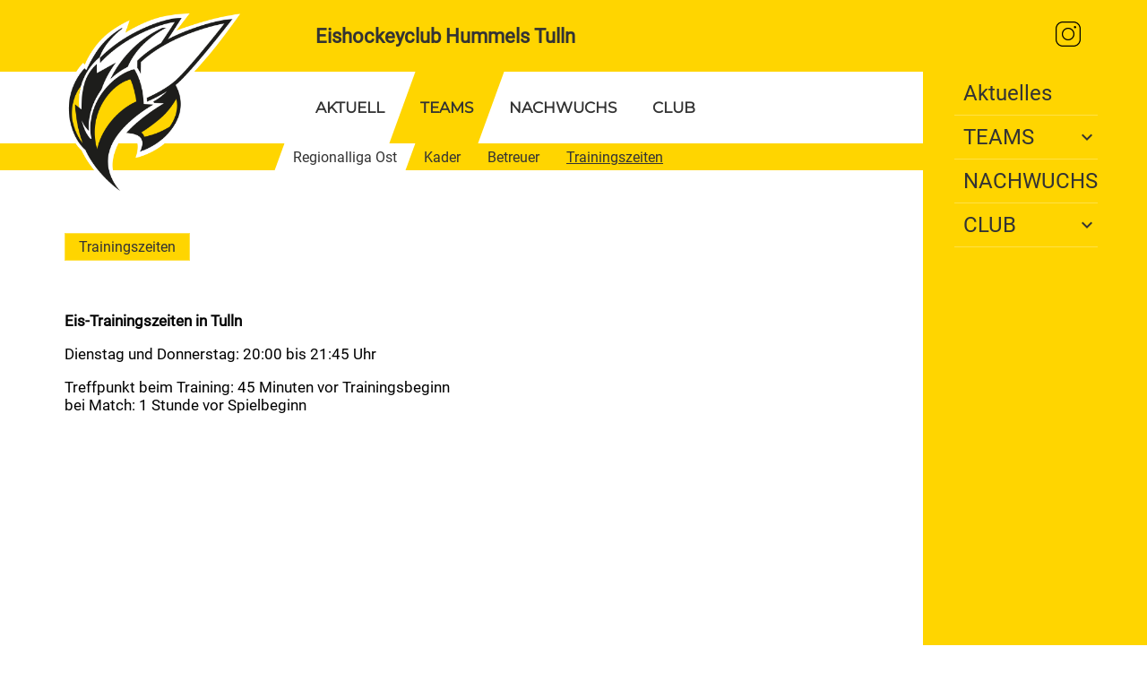

--- FILE ---
content_type: text/css; charset=UTF-8
request_url: https://www.ehc-tulln.at/dist/common.6ae0793198f438031ba5.css
body_size: 16932
content:
.container,.container-fluid{margin-right:auto;margin-left:auto}.container-fluid{padding-right:2rem;padding-left:2rem}.row{box-sizing:border-box;display:-ms-flexbox;display:-webkit-box;display:flex;-ms-flex:0 1 auto;-webkit-box-flex:0;flex:0 1 auto;-ms-flex-direction:row;-webkit-box-direction:normal;flex-direction:row;-ms-flex-wrap:wrap;flex-wrap:wrap;margin-right:-1rem;margin-left:-1rem}.row,.row.reverse{-webkit-box-orient:horizontal}.row.reverse{-ms-flex-direction:row-reverse;flex-direction:row-reverse}.col.reverse,.row.reverse{-webkit-box-direction:reverse}.col.reverse{-ms-flex-direction:column-reverse;-webkit-box-orient:vertical;flex-direction:column-reverse}.col-xs,.col-xs-1,.col-xs-2,.col-xs-3,.col-xs-4,.col-xs-5,.col-xs-6,.col-xs-7,.col-xs-8,.col-xs-9,.col-xs-10,.col-xs-11,.col-xs-12{box-sizing:border-box;-ms-flex:0 0 auto;-webkit-box-flex:0;flex:0 0 auto;padding-right:1rem;padding-left:1rem}.col-xs{-webkit-flex-grow:1;-ms-flex-positive:1;-webkit-box-flex:1;flex-grow:1;-ms-flex-preferred-size:0;flex-basis:0;max-width:100%}.col-xs-1{-ms-flex-preferred-size:8.333%;flex-basis:8.333%;max-width:8.333%}.col-xs-2{-ms-flex-preferred-size:16.667%;flex-basis:16.667%;max-width:16.667%}.col-xs-3{-ms-flex-preferred-size:25%;flex-basis:25%;max-width:25%}.col-xs-4{-ms-flex-preferred-size:33.333%;flex-basis:33.333%;max-width:33.333%}.col-xs-5{-ms-flex-preferred-size:41.667%;flex-basis:41.667%;max-width:41.667%}.col-xs-6{-ms-flex-preferred-size:50%;flex-basis:50%;max-width:50%}.col-xs-7{-ms-flex-preferred-size:58.333%;flex-basis:58.333%;max-width:58.333%}.col-xs-8{-ms-flex-preferred-size:66.667%;flex-basis:66.667%;max-width:66.667%}.col-xs-9{-ms-flex-preferred-size:75%;flex-basis:75%;max-width:75%}.col-xs-10{-ms-flex-preferred-size:83.333%;flex-basis:83.333%;max-width:83.333%}.col-xs-11{-ms-flex-preferred-size:91.667%;flex-basis:91.667%;max-width:91.667%}.col-xs-12{-ms-flex-preferred-size:100%;flex-basis:100%;max-width:100%}.col-xs-offset-1{margin-left:8.333%}.col-xs-offset-2{margin-left:16.667%}.col-xs-offset-3{margin-left:25%}.col-xs-offset-4{margin-left:33.333%}.col-xs-offset-5{margin-left:41.667%}.col-xs-offset-6{margin-left:50%}.col-xs-offset-7{margin-left:58.333%}.col-xs-offset-8{margin-left:66.667%}.col-xs-offset-9{margin-left:75%}.col-xs-offset-10{margin-left:83.333%}.col-xs-offset-11{margin-left:91.667%}.start-xs{-ms-flex-pack:start;-webkit-box-pack:start;justify-content:flex-start;text-align:start}.center-xs{-ms-flex-pack:center;-webkit-box-pack:center;justify-content:center;text-align:center}.end-xs{-ms-flex-pack:end;-webkit-box-pack:end;justify-content:flex-end;text-align:end}.top-xs{-ms-flex-align:start;-webkit-box-align:start;align-items:flex-start}.middle-xs{-ms-flex-align:center;-webkit-box-align:center;align-items:center}.bottom-xs{-ms-flex-align:end;-webkit-box-align:end;align-items:flex-end}.around-xs{-ms-flex-pack:distribute;justify-content:space-around}.between-xs{-ms-flex-pack:justify;-webkit-box-pack:justify;justify-content:space-between}.first-xs{-ms-flex-order:-1;-webkit-box-ordinal-group:0;order:-1}.last-xs{-ms-flex-order:1;-webkit-box-ordinal-group:2;order:1}@media only screen and (min-width:768px){.container{width:736px}.col-sm,.col-sm-1,.col-sm-2,.col-sm-3,.col-sm-4,.col-sm-5,.col-sm-6,.col-sm-7,.col-sm-8,.col-sm-9,.col-sm-10,.col-sm-11,.col-sm-12{box-sizing:border-box;-ms-flex:0 0 auto;-webkit-box-flex:0;flex:0 0 auto;padding-right:1rem;padding-left:1rem}.col-sm{-webkit-flex-grow:1;-ms-flex-positive:1;-webkit-box-flex:1;flex-grow:1;-ms-flex-preferred-size:0;flex-basis:0;max-width:100%}.col-sm-1{-ms-flex-preferred-size:8.333%;flex-basis:8.333%;max-width:8.333%}.col-sm-2{-ms-flex-preferred-size:16.667%;flex-basis:16.667%;max-width:16.667%}.col-sm-3{-ms-flex-preferred-size:25%;flex-basis:25%;max-width:25%}.col-sm-4{-ms-flex-preferred-size:33.333%;flex-basis:33.333%;max-width:33.333%}.col-sm-5{-ms-flex-preferred-size:41.667%;flex-basis:41.667%;max-width:41.667%}.col-sm-6{-ms-flex-preferred-size:50%;flex-basis:50%;max-width:50%}.col-sm-7{-ms-flex-preferred-size:58.333%;flex-basis:58.333%;max-width:58.333%}.col-sm-8{-ms-flex-preferred-size:66.667%;flex-basis:66.667%;max-width:66.667%}.col-sm-9{-ms-flex-preferred-size:75%;flex-basis:75%;max-width:75%}.col-sm-10{-ms-flex-preferred-size:83.333%;flex-basis:83.333%;max-width:83.333%}.col-sm-11{-ms-flex-preferred-size:91.667%;flex-basis:91.667%;max-width:91.667%}.col-sm-12{-ms-flex-preferred-size:100%;flex-basis:100%;max-width:100%}.col-sm-offset-1{margin-left:8.333%}.col-sm-offset-2{margin-left:16.667%}.col-sm-offset-3{margin-left:25%}.col-sm-offset-4{margin-left:33.333%}.col-sm-offset-5{margin-left:41.667%}.col-sm-offset-6{margin-left:50%}.col-sm-offset-7{margin-left:58.333%}.col-sm-offset-8{margin-left:66.667%}.col-sm-offset-9{margin-left:75%}.col-sm-offset-10{margin-left:83.333%}.col-sm-offset-11{margin-left:91.667%}.start-sm{-ms-flex-pack:start;-webkit-box-pack:start;justify-content:flex-start;text-align:start}.center-sm{-ms-flex-pack:center;-webkit-box-pack:center;justify-content:center;text-align:center}.end-sm{-ms-flex-pack:end;-webkit-box-pack:end;justify-content:flex-end;text-align:end}.top-sm{-ms-flex-align:start;-webkit-box-align:start;align-items:flex-start}.middle-sm{-ms-flex-align:center;-webkit-box-align:center;align-items:center}.bottom-sm{-ms-flex-align:end;-webkit-box-align:end;align-items:flex-end}.around-sm{-ms-flex-pack:distribute;justify-content:space-around}.between-sm{-ms-flex-pack:justify;-webkit-box-pack:justify;justify-content:space-between}.first-sm{-ms-flex-order:-1;-webkit-box-ordinal-group:0;order:-1}.last-sm{-ms-flex-order:1;-webkit-box-ordinal-group:2;order:1}}@media only screen and (min-width:992px){.container{width:976px}.col-md,.col-md-1,.col-md-2,.col-md-3,.col-md-4,.col-md-5,.col-md-6,.col-md-7,.col-md-8,.col-md-9,.col-md-10,.col-md-11,.col-md-12{box-sizing:border-box;-ms-flex:0 0 auto;-webkit-box-flex:0;flex:0 0 auto;padding-right:1rem;padding-left:1rem}.col-md{-webkit-flex-grow:1;-ms-flex-positive:1;-webkit-box-flex:1;flex-grow:1;-ms-flex-preferred-size:0;flex-basis:0;max-width:100%}.col-md-1{-ms-flex-preferred-size:8.333%;flex-basis:8.333%;max-width:8.333%}.col-md-2{-ms-flex-preferred-size:16.667%;flex-basis:16.667%;max-width:16.667%}.col-md-3{-ms-flex-preferred-size:25%;flex-basis:25%;max-width:25%}.col-md-4{-ms-flex-preferred-size:33.333%;flex-basis:33.333%;max-width:33.333%}.col-md-5{-ms-flex-preferred-size:41.667%;flex-basis:41.667%;max-width:41.667%}.col-md-6{-ms-flex-preferred-size:50%;flex-basis:50%;max-width:50%}.col-md-7{-ms-flex-preferred-size:58.333%;flex-basis:58.333%;max-width:58.333%}.col-md-8{-ms-flex-preferred-size:66.667%;flex-basis:66.667%;max-width:66.667%}.col-md-9{-ms-flex-preferred-size:75%;flex-basis:75%;max-width:75%}.col-md-10{-ms-flex-preferred-size:83.333%;flex-basis:83.333%;max-width:83.333%}.col-md-11{-ms-flex-preferred-size:91.667%;flex-basis:91.667%;max-width:91.667%}.col-md-12{-ms-flex-preferred-size:100%;flex-basis:100%;max-width:100%}.col-md-offset-1{margin-left:8.333%}.col-md-offset-2{margin-left:16.667%}.col-md-offset-3{margin-left:25%}.col-md-offset-4{margin-left:33.333%}.col-md-offset-5{margin-left:41.667%}.col-md-offset-6{margin-left:50%}.col-md-offset-7{margin-left:58.333%}.col-md-offset-8{margin-left:66.667%}.col-md-offset-9{margin-left:75%}.col-md-offset-10{margin-left:83.333%}.col-md-offset-11{margin-left:91.667%}.start-md{-ms-flex-pack:start;-webkit-box-pack:start;justify-content:flex-start;text-align:start}.center-md{-ms-flex-pack:center;-webkit-box-pack:center;justify-content:center;text-align:center}.end-md{-ms-flex-pack:end;-webkit-box-pack:end;justify-content:flex-end;text-align:end}.top-md{-ms-flex-align:start;-webkit-box-align:start;align-items:flex-start}.middle-md{-ms-flex-align:center;-webkit-box-align:center;align-items:center}.bottom-md{-ms-flex-align:end;-webkit-box-align:end;align-items:flex-end}.around-md{-ms-flex-pack:distribute;justify-content:space-around}.between-md{-ms-flex-pack:justify;-webkit-box-pack:justify;justify-content:space-between}.first-md{-ms-flex-order:-1;-webkit-box-ordinal-group:0;order:-1}.last-md{-ms-flex-order:1;-webkit-box-ordinal-group:2;order:1}}@media only screen and (min-width:1200px){.container{width:1136px}.col-lg,.col-lg-1,.col-lg-2,.col-lg-3,.col-lg-4,.col-lg-5,.col-lg-6,.col-lg-7,.col-lg-8,.col-lg-9,.col-lg-10,.col-lg-11,.col-lg-12{box-sizing:border-box;-ms-flex:0 0 auto;-webkit-box-flex:0;flex:0 0 auto;padding-right:1rem;padding-left:1rem}.col-lg{-webkit-flex-grow:1;-ms-flex-positive:1;-webkit-box-flex:1;flex-grow:1;-ms-flex-preferred-size:0;flex-basis:0;max-width:100%}.col-lg-1{-ms-flex-preferred-size:8.333%;flex-basis:8.333%;max-width:8.333%}.col-lg-2{-ms-flex-preferred-size:16.667%;flex-basis:16.667%;max-width:16.667%}.col-lg-3{-ms-flex-preferred-size:25%;flex-basis:25%;max-width:25%}.col-lg-4{-ms-flex-preferred-size:33.333%;flex-basis:33.333%;max-width:33.333%}.col-lg-5{-ms-flex-preferred-size:41.667%;flex-basis:41.667%;max-width:41.667%}.col-lg-6{-ms-flex-preferred-size:50%;flex-basis:50%;max-width:50%}.col-lg-7{-ms-flex-preferred-size:58.333%;flex-basis:58.333%;max-width:58.333%}.col-lg-8{-ms-flex-preferred-size:66.667%;flex-basis:66.667%;max-width:66.667%}.col-lg-9{-ms-flex-preferred-size:75%;flex-basis:75%;max-width:75%}.col-lg-10{-ms-flex-preferred-size:83.333%;flex-basis:83.333%;max-width:83.333%}.col-lg-11{-ms-flex-preferred-size:91.667%;flex-basis:91.667%;max-width:91.667%}.col-lg-12{-ms-flex-preferred-size:100%;flex-basis:100%;max-width:100%}.col-lg-offset-1{margin-left:8.333%}.col-lg-offset-2{margin-left:16.667%}.col-lg-offset-3{margin-left:25%}.col-lg-offset-4{margin-left:33.333%}.col-lg-offset-5{margin-left:41.667%}.col-lg-offset-6{margin-left:50%}.col-lg-offset-7{margin-left:58.333%}.col-lg-offset-8{margin-left:66.667%}.col-lg-offset-9{margin-left:75%}.col-lg-offset-10{margin-left:83.333%}.col-lg-offset-11{margin-left:91.667%}.start-lg{-ms-flex-pack:start;-webkit-box-pack:start;justify-content:flex-start;text-align:start}.center-lg{-ms-flex-pack:center;-webkit-box-pack:center;justify-content:center;text-align:center}.end-lg{-ms-flex-pack:end;-webkit-box-pack:end;justify-content:flex-end;text-align:end}.top-lg{-ms-flex-align:start;-webkit-box-align:start;align-items:flex-start}.middle-lg{-ms-flex-align:center;-webkit-box-align:center;align-items:center}.bottom-lg{-ms-flex-align:end;-webkit-box-align:end;align-items:flex-end}.around-lg{-ms-flex-pack:distribute;justify-content:space-around}.between-lg{-ms-flex-pack:justify;-webkit-box-pack:justify;justify-content:space-between}.first-lg{-ms-flex-order:-1;-webkit-box-ordinal-group:0;order:-1}.last-lg{-ms-flex-order:1;-webkit-box-ordinal-group:2;order:1}}@media only screen and (min-width:1600px){.container{width:1280px}}
fieldset[disabled] .multiselect{pointer-events:none}.multiselect__spinner{position:absolute;right:1px;top:1px;width:48px;height:35px;background:#fff;display:block}.multiselect__spinner:after,.multiselect__spinner:before{position:absolute;content:"";top:50%;left:50%;margin:-8px 0 0 -8px;width:16px;height:16px;border-radius:100%;border:2px solid transparent;border-top-color:#41b883;box-shadow:0 0 0 1px transparent}.multiselect__spinner:before{animation:spinning 2.4s cubic-bezier(.41,.26,.2,.62);animation-iteration-count:infinite}.multiselect__spinner:after{animation:spinning 2.4s cubic-bezier(.51,.09,.21,.8);animation-iteration-count:infinite}.multiselect__loading-enter-active,.multiselect__loading-leave-active{transition:opacity .4s ease-in-out;opacity:1}.multiselect__loading-enter,.multiselect__loading-leave-active{opacity:0}.multiselect,.multiselect__input,.multiselect__single{font-family:inherit;font-size:16px;-ms-touch-action:manipulation;touch-action:manipulation}.multiselect{box-sizing:content-box;display:block;position:relative;width:100%;min-height:40px;text-align:left;color:#35495e}.multiselect *{box-sizing:border-box}.multiselect:focus{outline:none}.multiselect--disabled{background:#ededed;pointer-events:none;opacity:.6}.multiselect--active{z-index:50}.multiselect--active:not(.multiselect--above) .multiselect__current,.multiselect--active:not(.multiselect--above) .multiselect__input,.multiselect--active:not(.multiselect--above) .multiselect__tags{border-bottom-left-radius:0;border-bottom-right-radius:0}.multiselect--active .multiselect__select{transform:rotate(180deg)}.multiselect--above.multiselect--active .multiselect__current,.multiselect--above.multiselect--active .multiselect__input,.multiselect--above.multiselect--active .multiselect__tags{border-top-left-radius:0;border-top-right-radius:0}.multiselect__input,.multiselect__single{position:relative;display:inline-block;min-height:20px;line-height:20px;border:none;border-radius:5px;background:#fff;padding:0 0 0 5px;width:100%;transition:border .1s ease;box-sizing:border-box;margin-bottom:8px;vertical-align:top}.multiselect__input:-ms-input-placeholder{color:#35495e}.multiselect__input::placeholder{color:#35495e}.multiselect__tag~.multiselect__input,.multiselect__tag~.multiselect__single{width:auto}.multiselect__input:hover,.multiselect__single:hover{border-color:#cfcfcf}.multiselect__input:focus,.multiselect__single:focus{border-color:#a8a8a8;outline:none}.multiselect__single{padding-left:5px;margin-bottom:8px}.multiselect__tags-wrap{display:inline}.multiselect__tags{min-height:40px;display:block;padding:8px 40px 0 8px;border-radius:5px;border:1px solid #e8e8e8;background:#fff;font-size:14px}.multiselect__tag{position:relative;display:inline-block;padding:4px 26px 4px 10px;border-radius:5px;margin-right:10px;color:#fff;line-height:1;background:#41b883;margin-bottom:5px;white-space:nowrap;overflow:hidden;max-width:100%;text-overflow:ellipsis}.multiselect__tag-icon{cursor:pointer;margin-left:7px;position:absolute;right:0;top:0;bottom:0;font-weight:700;font-style:normal;width:22px;text-align:center;line-height:22px;transition:all .2s ease;border-radius:5px}.multiselect__tag-icon:after{content:"\D7";color:#266d4d;font-size:14px}.multiselect__tag-icon:focus,.multiselect__tag-icon:hover{background:#369a6e}.multiselect__tag-icon:focus:after,.multiselect__tag-icon:hover:after{color:#fff}.multiselect__current{min-height:40px;overflow:hidden;padding:8px 30px 0 12px;white-space:nowrap;border-radius:5px;border:1px solid #e8e8e8}.multiselect__current,.multiselect__select{line-height:16px;box-sizing:border-box;display:block;margin:0;text-decoration:none;cursor:pointer}.multiselect__select{position:absolute;width:40px;height:38px;right:1px;top:1px;padding:4px 8px;text-align:center;transition:transform .2s ease}.multiselect__select:before{position:relative;right:0;top:65%;color:#999;margin-top:4px;border-color:#999 transparent transparent;border-style:solid;border-width:5px 5px 0;content:""}.multiselect__placeholder{color:#adadad;display:inline-block;margin-bottom:10px;padding-top:2px}.multiselect--active .multiselect__placeholder{display:none}.multiselect__content-wrapper{position:absolute;display:block;background:#fff;width:100%;max-height:240px;overflow:auto;border:1px solid #e8e8e8;border-top:none;border-bottom-left-radius:5px;border-bottom-right-radius:5px;z-index:50;-webkit-overflow-scrolling:touch}.multiselect__content{list-style:none;display:inline-block;padding:0;margin:0;min-width:100%;vertical-align:top}.multiselect--above .multiselect__content-wrapper{bottom:100%;border-bottom-left-radius:0;border-bottom-right-radius:0;border-top-left-radius:5px;border-top-right-radius:5px;border-bottom:none;border-top:1px solid #e8e8e8}.multiselect__content::webkit-scrollbar{display:none}.multiselect__element{display:block}.multiselect__option{display:block;padding:12px;min-height:40px;line-height:16px;text-decoration:none;text-transform:none;vertical-align:middle;position:relative;cursor:pointer;white-space:nowrap}.multiselect__option:after{top:0;right:0;position:absolute;line-height:40px;padding-right:12px;padding-left:20px;font-size:13px}.multiselect__option--highlight{background:#41b883;outline:none;color:#fff}.multiselect__option--highlight:after{content:attr(data-select);background:#41b883;color:#fff}.multiselect__option--selected{background:#f3f3f3;color:#35495e;font-weight:700}.multiselect__option--selected:after{content:attr(data-selected);color:silver}.multiselect__option--selected.multiselect__option--highlight{background:#ff6a6a;color:#fff}.multiselect__option--selected.multiselect__option--highlight:after{background:#ff6a6a;content:attr(data-deselect);color:#fff}.multiselect--disabled .multiselect__current,.multiselect--disabled .multiselect__select{background:#ededed;color:#a6a6a6}.multiselect__option--disabled{background:#ededed!important;color:#a6a6a6!important;cursor:text;pointer-events:none}.multiselect__option--group{background:#ededed;color:#35495e}.multiselect__option--group.multiselect__option--highlight{background:#35495e;color:#fff}.multiselect__option--group.multiselect__option--highlight:after{background:#35495e}.multiselect__option--disabled.multiselect__option--highlight{background:#dedede}.multiselect__option--group-selected.multiselect__option--highlight{background:#ff6a6a;color:#fff}.multiselect__option--group-selected.multiselect__option--highlight:after{background:#ff6a6a;content:attr(data-deselect);color:#fff}.multiselect-enter-active,.multiselect-leave-active{transition:all .15s ease}.multiselect-enter,.multiselect-leave-active{opacity:0}.multiselect__strong{margin-bottom:8px;line-height:20px;display:inline-block;vertical-align:top}[dir=rtl] .multiselect{text-align:right}[dir=rtl] .multiselect__select{right:auto;left:1px}[dir=rtl] .multiselect__tags{padding:8px 8px 0 40px}[dir=rtl] .multiselect__content{text-align:right}[dir=rtl] .multiselect__option:after{right:auto;left:0}[dir=rtl] .multiselect__clear{right:auto;left:12px}[dir=rtl] .multiselect__spinner{right:auto;left:1px}@keyframes spinning{0%{transform:rotate(0)}to{transform:rotate(2turn)}}
@font-face{font-family:Material Icons;font-style:normal;font-weight:400;font-display:block;src:url(/dist/material-icons.woff2?53436aca8627a49f4deaaa44dc9e3c05) format("woff2"),url(/dist/material-icons.woff?3e1afe59fa075c9e04c436606b77f640) format("woff")}.material-icons{font-family:Material Icons;font-feature-settings:"liga"}@font-face{font-family:Material Icons Outlined;font-style:normal;font-weight:400;font-display:block;src:url(/dist/material-icons-outlined.woff2?74abce6b12f04b2cd00728b0e06f6197) format("woff2"),url(/dist/material-icons-outlined.woff?94dd66d665a40d6c330452756cb2afb8) format("woff")}.material-icons,.material-icons-outlined{font-weight:400;font-style:normal;font-size:24px;line-height:1;letter-spacing:normal;text-transform:none;display:inline-block;white-space:nowrap;word-wrap:normal;direction:ltr;-webkit-font-smoothing:antialiased;-moz-osx-font-smoothing:grayscale;text-rendering:optimizeLegibility}.material-icons-outlined{font-family:Material Icons Outlined;font-feature-settings:"liga"}@font-face{font-family:Material Icons Round;font-style:normal;font-weight:400;font-display:block;src:url(/dist/material-icons-round.woff2?b2144cde8003fb16984ca1714df4350a) format("woff2"),url(/dist/material-icons-round.woff?2ff31e738935965a1b68e4d2555954a1) format("woff")}.material-icons-round{font-family:Material Icons Round;font-feature-settings:"liga"}@font-face{font-family:Material Icons Sharp;font-style:normal;font-weight:400;font-display:block;src:url(/dist/material-icons-sharp.woff2?a5cdc223bb9472b408769bc290129961) format("woff2"),url(/dist/material-icons-sharp.woff?39e2ae14c77756b57e30d536a9e5707e) format("woff")}.material-icons-round,.material-icons-sharp{font-weight:400;font-style:normal;font-size:24px;line-height:1;letter-spacing:normal;text-transform:none;display:inline-block;white-space:nowrap;word-wrap:normal;direction:ltr;-webkit-font-smoothing:antialiased;-moz-osx-font-smoothing:grayscale;text-rendering:optimizeLegibility}.material-icons-sharp{font-family:Material Icons Sharp;font-feature-settings:"liga"}@font-face{font-family:Material Icons Two Tone;font-style:normal;font-weight:400;font-display:block;src:url(/dist/material-icons-two-tone.woff2?819f87a9686745b066affb9c6da6772f) format("woff2"),url(/dist/material-icons-two-tone.woff?ffb0116b341baad24875b0963e67b873) format("woff")}.material-icons-two-tone{font-family:Material Icons Two Tone;font-weight:400;font-style:normal;font-size:24px;line-height:1;letter-spacing:normal;text-transform:none;display:inline-block;white-space:nowrap;word-wrap:normal;direction:ltr;-webkit-font-smoothing:antialiased;-moz-osx-font-smoothing:grayscale;text-rendering:optimizeLegibility;font-feature-settings:"liga"}
@font-face{font-family:Montserrat;font-style:normal;font-weight:400;src:url(/dist/montserrat-v25-latin-regular.eot?9ca1ae7d5968cdbbd2f71598965435a8);src:local(""),url(/dist/montserrat-v25-latin-regular.eot?9ca1ae7d5968cdbbd2f71598965435a8?#iefix) format("embedded-opentype"),url(/dist/montserrat-v25-latin-regular.woff2?b4a68b1e743ee317eaaf0bbadd131571) format("woff2"),url(/dist/montserrat-v25-latin-regular.woff?0c0bf37fdadb3c0fc240ecd46deb5ec5) format("woff"),url(/dist/montserrat-v25-latin-regular.ttf?4f61189f6acfa37db34bbce1a29f3db0) format("truetype"),url(/dist/montserrat-v25-latin-regular.svg?f59907d8d8a61fe38ebfe2a191012599#Montserrat) format("svg")}
@font-face{font-family:Roboto;font-style:normal;font-weight:400;src:url(/dist/roboto-v30-latin-regular.eot?b92a5a1a6e756eb073f57797ed451bd7);src:local(""),url(/dist/roboto-v30-latin-regular.eot?b92a5a1a6e756eb073f57797ed451bd7?#iefix) format("embedded-opentype"),url(/dist/roboto-v30-latin-regular.woff2?15d9f621c3bd1599f0169dcf0bd5e63e) format("woff2"),url(/dist/roboto-v30-latin-regular.woff?d3907d0ccd03b1134c24d3bcaf05b698) format("woff"),url(/dist/roboto-v30-latin-regular.ttf?a0d084a3e8176664e75f8eca3ebea96c) format("truetype"),url(/dist/roboto-v30-latin-regular.svg?8681f434273fd6a267b1a16a035c5f79#Roboto) format("svg")}
body,html{margin:0;padding:0;width:100%}.cms-navbar-admincenter .cms-nav-bar{margin-left:10px}.cms-debug pre{-webkit-border-radius:15px;-moz-border-radius:15px;border-radius:15px;background:#f0f0f0;padding:20px;font-size:12px}*{-webkit-tap-highlight-color:rgba(255,255,255,0)!important;-webkit-focus-ring-color:hsla(0,0%,100%,0)!important;outline:none!important;box-sizing:border-box}.cms-spacer{display:flex;flex:1}@media (max-width:991px){.cms-reverse-mobile{flex-direction:column-reverse}}.cms-float-right{justify-content:flex-end;display:flex;flex:1}.cms-visible-xs{display:block!important}.cms-flex-container{display:flex;flex-grow:1}@media (min-width:768px){.cms-hidden-sm{display:none!important}}@media (min-width:992px){.cms-hidden-md{display:none!important}}@media (min-width:1200px){.cms-hidden-lg{display:none!important}}@media (max-width:1200px){.cms-hidden-xs{display:none!important}}.cms-overlay{background:gray;position:fixed;z-index:1;z-index:99}.cms-overlay,.cms-overlay.visible{-webkit-transition:all .5s ease-in-out 0s;-moz-transition:all .5s ease-in-out 0s;-ms-transition:all .5s ease-in-out 0s;-o-transition:all .5s ease-in-out 0s;transition:all .5s ease-in-out 0s;opacity:0;pointer-events:none}.cms-overlay.visible{left:0;right:0;top:0;bottom:0}.app-debug{padding-top:20px;padding-bottom:20px}.app-debug pre code{background:#c3c3c3;color:#000;padding:25px;font-size:12px;-webkit-border-radius:5px;-moz-border-radius:5px;border-radius:5px}.cms-shop-order-detail .ordercontact{padding:15px;border:3px solid #000}.cms-shop-shop .cms-card-card .inner{padding:15px}.cms-shop-main .row{padding-bottom:40px}.cms-shop-dashboard-item .label a{text-decoration:none;color:#000}.cms-shop-processing-info{display:flex;align-items:center;flex-flow:column}.cms-shop-processing-info .cms-spinner-spinner{margin-bottom:30px}.cms-shop-order-item .cms-table-table .cms-table-cell.last{display:flex;justify-content:flex-end}.cms-shop-manage-config .section{padding:20px}.cms-shop-shop{padding-bottom:60px;display:flex}.cms-shop-shop .menu{width:20%;min-height:400px;position:relative}.cms-shop-shop .menu .inner{position:absolute;left:0;right:0;bottom:0;top:0;padding-top:20px}.cms-shop-shop .menu .inner a{color:#000}.cms-shop-shop .menu .inner a:hover{text-decoration:underline}.cms-shop-shop>.main{width:80%;padding-left:1rem;padding-right:1rem}.cms-shop-logo-bar{display:flex}.cms-shop-logo-bar .logo{justify-content:center;height:30px;display:flex;flex:1}.cms-shop-logo-bar .logo img,.cms-shop-logo-bar .logo picture{height:100%;width:auto}.cms-shop-item .cms-card-card .cms-card-media{position:relative}.cms-shop-item .cms-card-card .cms-card-title{font-size:22px}.cms-shop-item .cms-card-card .infobar{display:flex}.cms-shop-item .cms-card-card .infobar>div{width:33%}.cms-shop-item .cms-card-card .infobar .alc{text-align:center}.cms-shop-item .cms-card-card .infobar .taste{text-align:right}.cms-shop-item .cms-card-card .price{font-size:22px;text-align:right}.cms-shop-item .cms-card-card .caption{font-style:italic;padding-bottom:20px}.cms-shop-item .cms-card-card .infobar{padding-bottom:20px}.cms-payment-modal{width:100%}.cms-payment-modal .cms-modal-wrapper{height:80%;width:80%}.cms-payment-modal .cms-modal-wrapper .cms-modal-container{height:100%;display:flex;flex-flow:column}.cms-payment-modal .cms-modal-wrapper .cms-modal-container .cms-modal-body{flex:1}.cms-payment-modal .cms-modal-wrapper .cms-modal-container .cms-modal-body iframe{width:100%;height:100%}.cms-shop-step-wrapper .cms-card-actions{padding-top:20px}.cms-shop-step-wrapper .cms-table-cell.last{display:flex;justify-content:flex-end}.cms-shop-cart-preview{display:flex;position:fixed;top:0;right:0;bottom:0;width:300px;background:#fff;-webkit-transition:all .5s;-moz-transition:all .5s;-ms-transition:all .5s;-o-transition:all .5s;transition:all .5s}.cms-shop-cart-simple{right:-145px;width:220px}.cms-shop-cart-simple .inner{display:flex;flex-direction:row;vertical-align:center;justify-content:center;align-items:center}.cms-shop-cart-simple .cart_icon{padding:20px}.cms-shop-cart-simple .cart_icon i{font-size:60px}.cms-shop-cart{right:-145px;display:flex;flex-direction:row;position:fixed;top:70px;width:220px;z-index:9999;background:#fff;vertical-align:center;justify-content:center;align-items:center;-webkit-transition:all .5s;-moz-transition:all .5s;-ms-transition:all .5s;-o-transition:all .5s;transition:all .5s;box-shadow:0 1px 3px rgba(0,0,0,.12),0 1px 2px rgba(0,0,0,.24);transition:all .3s cubic-bezier(.25,.8,.25,1);cursor:pointer}.cms-shop-cart:hover{box-shadow:0 1px 3px rgba(0,0,0,.12),0 4px 6px rgba(0,0,0,.22)}.cms-shop-cart .cart_icon{padding:20px}.cms-shop-cart .cart_icon i{font-size:60px}.cms-shop-cart .head{padding-right:20px;align-items:center;display:flex;flex:1;flex-flow:column}.cms-shop-cart .head .spacer{display:flex;flex:1}.cms-shop-cart .head .text{font-size:18px}.cms-shop-cart .body .items .item{background:green}.cms-shop-cart.visible{right:0}.cms-shop-cart.cms-drawer-drawer{width:400px;height:100%;background:#fff}.cms-shop-cart .viewHidden{position:absolute;left:0}.cms-shop-cart-simple{right:-200px;display:flex;position:fixed;top:70px;width:140px;z-index:9999;background:#fff;vertical-align:center;justify-content:center;align-items:center;-webkit-transition:all .5s;-moz-transition:all .5s;-ms-transition:all .5s;-o-transition:all .5s;transition:all .5s;-webkit-border-radius:5px 0 0 5px;-moz-border-radius:5px 0 0 5px;border-radius:5px 0 0 5px;box-shadow:0 1px 3px rgba(0,0,0,.12),0 1px 2px rgba(0,0,0,.24);transition:all .3s cubic-bezier(.25,.8,.25,1);cursor:pointer}.cms-shop-cart-simple:hover{box-shadow:0 1px 3px rgba(0,0,0,.12),0 4px 6px rgba(0,0,0,.22)}.cms-shop-cart-simple.visible{right:0}.cms-shop-cart-simple.cms-drawer-drawer{width:400px;height:100%;background:#fff}.cms-shop-order-progress{margin-bottom:50px}.cms-shop-error{display:flex;justify-content:center;align-items:center}.cms-shop-error .cms-shop-error-text{margin-left:15px}.cms-shop-checkout-voucher .cms-shop-checkout-giftcard{margin-top:30px;margin-bottom:30px;display:flex;flex:1;align-items:center;justify-content:center;flex-flow:column;cursor:pointer}.cms-shop-checkout-voucher .cms-shop-checkout-giftcard i{font-size:46px}.cms-shop-checkout-voucher .voucher_code{position:relative}.cms-shop-checkout-voucher .voucher_code .cms-spinner-spinner{position:absolute;top:5px;right:5px}.cms-shop-cart-contents .cms-table-table.table-header .cms-table-cell .cms-input-group,.cms-shop-pricerequest .cms-table-table.table-header .cms-table-cell .cms-input-group{margin:0!important}.cms-shop-cart-contents .cms-table-table.table-header .cms-table-cell.first,.cms-shop-pricerequest .cms-table-table.table-header .cms-table-cell.first{display:flex;flex-basis:33%;align-items:flex-start;justify-content:flex-start}.cms-shop-cart-contents .cms-table-table.table-header .cms-table-cell.first .cms-shop-cart-contents-imageholder img,.cms-shop-pricerequest .cms-table-table.table-header .cms-table-cell.first .cms-shop-cart-contents-imageholder img{width:100%;height:100%;object-fit:contain}.cms-shop-cart-contents .cms-table-row .cms-table-cell.last,.cms-shop-pricerequest .cms-table-row .cms-table-cell.last{display:flex;justify-content:flex-end}.cms-shop-cart-contents .cms-card-actions,.cms-shop-pricerequest .cms-card-actions{margin-top:30px}.cms-shop-cart-contents .cms-input-group,.cms-shop-pricerequest .cms-input-group{margin-bottom:0}.cms-shop-cart-contents .withbin,.cms-shop-pricerequest .withbin{display:flex}.cms-shop-checkout .cms-table-row{align-items:center}.cms-shop-checkout .cms-table-cell.last{text-align:right;justify-content:flex-end}.cms-shop-checkout .cms-shop-checkout-account .col-md-4,.cms-shop-checkout .cms-shop-checkout-account .col-xs-12{margin-bottom:30px}.cms-shop-checkout .prices .col-md-6.last,.cms-shop-checkout .prices .col-xs-6.last{text-align:right}.cms-shop-checkout .errorText{display:flex;color:#b00020;border:2px solid #b00020;padding:15px;align-items:center}.cms-shop-checkout .errorText .text{align-items:center;padding-left:15px}.cms-shop-checkout .StripeElement{width:100%;background-color:#fff;height:40px;padding:10px 12px;border-radius:4px;border:1px solid transparent;box-shadow:0 1px 3px 0 #e6ebf1;-webkit-transition:box-shadow .15s ease;transition:box-shadow .15s ease}.cms-shop-checkout .StripeElement--focus{box-shadow:0 1px 3px 0 #cfd7df}.cms-shop-checkout .StripeElement--invalid{border-color:#fa755a}.cms-shop-checkout .StripeElement--webkit-autofill{background-color:#fefde5!important}.cms-shop-checkout .cms-shop-controls{display:flex;flex:1;padding-bottom:15px}.shop-list-item{list-style-type:none}.shop-list-item .cms-list-item{padding-left:0}.shop-list-item .icon{padding:10px;margin-left:10px}.shop-list-item .nodeinner{display:flex;align-items:center}.shop-list-item ul{margin:0;padding:0}.shop-list-item .cms-list-action{display:flex;flex:1;justify-content:flex-end}.shop-list-item .cms-list-action a{text-decoration:none;color:#000}.shop-list-item .cms-list-content{padding-left:15px}.shop-list-item .galleryholder{width:120px;position:relative}.cms-shop-main .cms-card-card{height:250px}.cms-shop-main .cms-card-card .inner{padding:15px;display:flex;flex-flow:column;align-items:center;justify-content:center;height:100%}.cms-shop-main .cms-card-card .inner i{font-size:64px}.cms-shop-main .cms-card-card .inner .label{margin-top:25px}.cms-shop-manage-orders .filters{display:flex;justify-content:flex-end;flex:1;margin-bottom:20px}.cms-shop-manage-orders .filters .filter{display:flex;align-items:center;white-space:nowrap}.cms-shop-manage-orders .filters .filter .label{padding:15px}.cms-shop-card-element-holder{margin-top:30px}.cms-shop-checkout-actions{display:flex;flex:1;flex-flow:column}.cms-shop-checkout-actions a,.cms-shop-checkout-actions i{text-decoration:none!important}.cms-shop-checkout-actions .cms-btn-icon{width:100%;margin-bottom:30px}.cms-shop-checkout-actions.small{flex-flow:row}.cms-shop-checkout-actions.small .cms-btn-icon{width:auto}@media (min-width:992px){.cms-shop-checkout-actions{flex-flow:row}.cms-shop-checkout-actions a{width:25%}.cms-shop-checkout-actions a .cms-btn-icon{width:100%}.cms-shop-checkout-actions>.cms-btn-icon{width:auto;min-width:25%}.cms-shop-order-progress,.cms-shop-order-progress .cms-shop-order-progress-inner{display:flex;flex:1;align-items:center}.cms-shop-order-progress .cms-shop-order-progress-line{display:flex}.cms-shop-order-progress .cms-shop-order-progress-step{position:relative;display:flex;flex:0;flex-flow:column;justify-content:center;align-items:center;text-decoration:none}.cms-shop-order-progress .cms-shop-order-progress-step.finished .cms-btn-icon{cursor:pointer}.cms-shop-order-progress .cms-shop-order-progress-step.active.finished .cms-btn-icon{background:beige}.cms-shop-order-progress .cms-shop-order-progress-step.first .text{left:0}.cms-shop-order-progress .cms-shop-order-progress-step.last .text{right:0}.cms-shop-order-progress .cms-shop-order-progress-step .text{display:flex;text-align:center;font-size:12px;position:absolute;top:40px;margin-left:0}.cms-shop-order-progress .cms-shop-order-progress-step .cms-btn-icon{-webkit-transition:background 1s ease;-moz-transition:background 1s ease;-ms-transition:background 1s ease;-o-transition:background 1s ease;transition:background 1s ease;width:32px;height:32px;border:1px solid #000;cursor:default}}.cms-shop-order-progress{display:flex;justify-content:center}.cms-shop-cart-contents .cms-table-inner *,.cms-shop-check-order .cms-table-inner *,.cms-shop-pricerequest .cms-table-inner *{font-size:18px}.cms-shop-error{flex:1}.cms-shop-simple .group-title{margin-bottom:30px;padding-top:30px;font-size:24px}.cms-shop-order-progress-step{margin-bottom:10px;display:flex;align-items:center}.cms-shop-order-progress-step .cms-btn-icon{width:32px!important;height:32px!important;align-items:center}.cms-shop-order-progress-step .text{margin-left:15px}.cms-shop-order-progress-line{display:none;width:15%;height:4px;background:#000;position:relative;margin-left:5px;margin-right:5px;flex:1}.cms-shop-order-progress-line:before{content:"";background:green;position:absolute;height:4px;-webkit-transition:width 1s ease;-moz-transition:width 1s ease;-ms-transition:width 1s ease;-o-transition:width 1s ease;transition:width 1s ease;width:0}.cms-shop-order-progress-line.finished:before{width:100%;height:4px}.cms-shop-step-wrapper{display:none}.cms-shop-step-wrapper.active{display:block}.cms-shop-step-wrapper .titlesub{padding-top:10px}@media (max-width:992px){.cms-shop-router .cms-shop-account-router{flex-flow:column!important}.cms-shop-router .cms-shop-checkout .cms-card-actions{flex-flow:column}.cms-shop-router .cms-shop-checkout .cms-card-actions .cms-btn-icon{margin-bottom:10px}.cms-shop-router .cms-shop-login .cms-card-actions{flex-flow:column}.cms-shop-router .cms-shop-login .cms-card-actions .cms-btn-icon{margin-bottom:10px}.cms-shop-signup .cms-card-card .cms-card-actions .cms-btn-icon{flex:1}.cms-shop-cart-contents .cms-card-actions .cms-btn-icon{width:100%;margin-bottom:15px}.cms-shop-cart-contents .cms-table-table.table-header .cms-table-row .cms-table-cell.first{margin:0;align-items:center;justify-content:center}.cms-shop-cart-contents .cms-table-table.table-header .cms-table-row .cms-table-cell.first .cms-table-cell--heading{display:none!important}.cms-shop-account{flex-flow:column}.cms-shop-account .cms-shop-account-menu{margin-right:0!important}}@media (max-width:800px){.cms-shop-text{text-align:center}.cms-shop-text a{display:flex;color:#333}}.cms-buttons-circle{width:1px;height:1px;position:absolute}.cms-buttons-circle .cms-buttons-circle-holder{position:absolute;margin-left:-24px;margin-top:-24px}.cms-buttons-circle .cms-buttons-circle-holder .cms-btn-icon{box-shadow:0 1px 3px rgba(0,0,0,.12),0 1px 2px rgba(0,0,0,.24);transition:all .3s cubic-bezier(.25,.8,.25,1)}.cms-buttons-circle .cms-buttons-circle-holder .cms-btn-icon:hover{box-shadow:0 1px 3px rgba(0,0,0,.12),0 4px 6px rgba(0,0,0,.22)}.cms-buttons-circle .cms-buttons-circle-holder .cms-dropdown .cms-btn-holder{padding:0}.cms-btn-drawer a{text-decoration:none!important}.cms-btn-drawer i{padding-right:15px}.cms-btn-icon-browser{padding:2px;background-color:#f5f5f5;border-radius:2px;-webkit-border-radius:5px;-moz-border-radius:5px;border-radius:5px;cursor:pointer;display:inline-flex;align-items:center;justify-content:center;padding:6px 24px;position:relative;overflow:hidden;border-width:0;outline:none;border-radius:4px;margin-left:5px;margin-right:5px;font-size:16px;height:32px;width:32px}.cms-btn-icon-browser.round{-webkit-border-radius:50%;-moz-border-radius:50%;border-radius:50%;min-width:32px;min-height:32px}.cms-btn-icon-browser.mini{min-width:24px;min-height:24px;padding:5px}.cms-btn-icon-browser:active:before{width:120%;padding-top:120%;-webkit-transition:transition(width .2s ease-out,padding-top .2s ease-out);-moz-transition:transition(width .2s ease-out,padding-top .2s ease-out);-ms-transition:transition(width .2s ease-out,padding-top .2s ease-out);-o-transition:transition(width .2s ease-out,padding-top .2s ease-out);transition:transition(width .2s ease-out,padding-top .2s ease-out)}.cms-btn-icon-browser *{position:relative}.cms-gallery-controls2{display:flex;position:absolute;right:15px;top:15px;flex-direction:row-reverse;z-index:1}.cms-gallery-controls2 .enabled{display:flex}.cms-entry-downloads .cms-table-table a{text-decoration:none!important;color:#fff}.cms-entry-downloads .cms-table-table .cms-btn-icon{margin-left:10px}.cms-entry-text{position:relative}.cms-entry-multi-text p,.cms-entry-text p{margin:0;padding:0;width:100%;word-break:break-word}.cms-entry-multi-text p img,.cms-entry-text p img{max-width:100%}.cms-entry-multi-text p:empty:after,.cms-entry-text p:empty:after{content:"\A0"}.cms-entry-multi-text [data-text-align=left],.cms-entry-text [data-text-align=left]{text-align:left!important}.cms-entry-multi-text [data-text-align=center],.cms-entry-text [data-text-align=center]{text-align:center!important}.cms-entry-multi-text [data-text-align=right],.cms-entry-text [data-text-align=right]{text-align:right!important}.cms-entry-multi-text [data-text-align=justify],.cms-entry-text [data-text-align=justify]{text-align:justify!important}.cms-entry-multi-text [data-indent="1"],.cms-entry-text [data-indent="1"]{margin-left:30px!important}.cms-entry-multi-text [data-indent="2"],.cms-entry-text [data-indent="2"]{margin-left:60px!important}.cms-entry-multi-text [data-indent="3"],.cms-entry-text [data-indent="3"]{margin-left:90px!important}.cms-entry-multi-text [data-indent="4"],.cms-entry-text [data-indent="4"]{margin-left:120px!important}.cms-entry-multi-text [data-indent="5"],.cms-entry-text [data-indent="5"]{margin-left:150px!important}.cms-entry-multi-text [data-indent="6"],.cms-entry-text [data-indent="6"]{margin-left:180px!important}.cms-entry-multi-text [data-indent="7"],.cms-entry-text [data-indent="7"]{margin-left:210px!important}.cms-entry-multi-text ul,.cms-entry-text ul{margin:0;list-style-position:outside}.cms-entry-multi-text ul li p:first-child,.cms-entry-text ul li p:first-child{display:inline}.cms-entry-multi-text pre code,.cms-entry-text pre code{display:block}.cms-entry-multi-text p code,.cms-entry-text p code{display:inline-block;padding:0 .4rem;border-radius:5px;font-size:.9rem;font-weight:700;background:#ffd500;color:rgba(0,0,0,.8)}.cms-entry-multi-text blockquote,.cms-entry-text blockquote{border-left:3px solid #ffd500;color:rgba(0,0,0,.8);padding-left:.8rem;font-style:italic}.cms-entry-multi-text blockquote p,.cms-entry-text blockquote p{margin:0}.cms-entry-multi-text a,.cms-entry-text a{text-decoration:underline}.cms-entry-multi-text table,.cms-entry-text table{border-collapse:collapse;table-layout:fixed;width:100%;margin:0;overflow:hidden}.cms-entry-multi-text td,.cms-entry-text td{min-width:1em;border:1px solid #ddd;padding:5px;vertical-align:top;-webkit-box-sizing:border-box;box-sizing:border-box;position:relative}.cms-entry-multi-text td>*,.cms-entry-multi-text th>*,.cms-entry-text td>*,.cms-entry-text th>*{margin-bottom:0}.cms-entry-multi-text th,.cms-entry-text th{text-align:left}.cms-entry-multi-text table .selectedCell:after,.cms-entry-text table .selectedCell:after{z-index:2;position:absolute;content:"";left:0;right:0;top:0;bottom:0;background:rgba(200,200,255,.4);pointer-events:none}.cms-entry-multi-text table .column-resize-handle,.cms-entry-text table .column-resize-handle{position:absolute;right:-2px;top:0;bottom:0;width:4px;z-index:20;background-color:#adf;pointer-events:none}.cms-entry-multiple2{position:relative}.cms-entry-multiple2.empty .draggable-root{min-width:200px;background:gray}.cms-editor-link-dialog .cms-card-content{margin-top:20px}.cms-editor-link-dialog .cms-card-content .cms-input-group{margin-bottom:20px}.cms-editor-link-dialog .cms-card-actions .cms-btn-icon:first-child{margin-right:25px}.cms-dropdown{position:relative;width:100%}.cms-dropdown .cms-dropdown-dropdown{position:fixed!important;box-sizing:border-box!important;z-index:99}.cms-dropdown .cms-dropdown-dropdown .cms-card{display:flex;flex-direction:column}.cms-dropdown .cms-dropdown-dropdown .cms-card div .cms-btn,.cms-dropdown .cms-dropdown-dropdown .cms-card div .cms-btn-icon{display:flex}.cms-dropdown .cms-dropdown-dropdown .cms-card div .cms-btn-icon .label{width:100%}.cms-dropdown-dropdown .cms-card{flex-flow:column!important;max-height:300px;overflow-y:scroll}.cms-dropdown-menu{display:inline-flex;position:relative;width:100%}.cms-dropdown-menu .cms-btn-holder,.cms-dropdown-menu .cms-btn-holder .cms-btn-icon{width:100%}.cms-dropdown-menu .cms-card-inner{padding:10px}.cms-dropdown-menu .cms-dropdown-btn{padding:10px 25px;cursor:pointer}.cms-dropdown-menu .cms-dropdown-btn:hover{background:#ccc}.cms-form-form{flex:1}.cms-form-form.horizontal{display:flex}.cms-form-form .cms-form-group{position:relative}.cms-form-form .cms-form-group>label{top:-20px;position:absolute;left:3px;font-size:14px;color:#858585}.cms-form-form .cms-form-group.horizontal{display:flex;flex-flow:row;column-gap:15px}.cms-form-form .cms-form-group.horizontal .cms-btn-icon{flex:1}@media (max-width:992px){.reverse-xs{flex-flow:column-reverse}}.cms-block-item{background:green;display:inline-flex;width:25%;align-items:center;font-size:16px!important;position:relative}.cms-block-item .cms-list-avatar{height:100%;width:100px;display:flex;justify-content:center;align-items:center}.cms-block-item .cms-list-avatar .fa{font-size:32px}.cms-block-item .cms-list-action .cms-btn-icon{color:#333}.cms-block-item .cms-list-content{padding-left:10px;color:#333;display:none}.cms-block-item .cms-list-action{display:flex;align-items:center;display:none}.cms-block-item .cms-list-avatar{color:#333}.cms-block-item .cms-list-avatar .cms-list-avatar-image{width:100%;height:100%;background-size:contain;background-position:50%;background-repeat:no-repeat}.cms-block-item .cms-accordion-header{display:flex;flex:1}.cms-block-item .cms-accordion-header .cms-accordion-header-content{display:flex;flex:1;justify-content:center;align-items:center}.cms-block-item.cms-accordion-accordion{display:block;flex-flow:column}.cms-admincenter-panel{margin-bottom:0!important}@media (max-width:1600px){.cms-gallery-browser-dialog .cms-list-item .cms-list-content,.cms-gallery-browser-dialog .cms-tagger-tagger{font-size:14px}}.cms-social-facebook{display:flex;position:relative}.cms-social-facebook .fb-btn-mini{border-radius:5px;height:20px;overflow:hidden}.cms-social-facebook .fb_iframe_widget span{vertical-align:initial!important}.cms-social-facebook.icon_left .fb_iframe_widget,.cms-social-facebook.icon_right .fb_iframe_widget{margin-left:5px}.cms-social-instagram img{height:20px}.cms-news-news{position:relative}.cms-news-news .cms-news-news-btn-create{margin-left:auto;margin-bottom:30px;display:flex}.cms-news-news .cms-news-item{position:relative;display:flex;flex-flow:column;height:100%;flex:1;padding-bottom:30px}.cms-news-news .cms-news-item .cms-card-card{display:flex;flex-flow:column;height:100%}.cms-news-news .cms-news-item .cms-card-card .cms-card-media{height:300px;background:#ffe24d;position:relative}.cms-news-news .cms-news-item .cms-card-card .cms-card-header{display:flex;flex-flow:column;color:#333;margin-top:10px}.cms-news-news .cms-news-item .cms-card-card .cms-card-header .cms-card-title{position:relative;display:flex;flex:1;color:#333;font-weight:700}.cms-news-news .cms-news-item .cms-card-card .cms-card-content{margin-top:20px;padding-bottom:20px}.cms-news-news .cms-news-item .cms-card-card .cms-card-content p{margin:0;padding:0;width:100%;word-break:break-word}.cms-news-news .cms-news-item .cms-card-card .cms-card-content p img{max-width:100%}.cms-news-news .cms-news-item .cms-card-card .cms-card-content p:empty:after{content:"\A0"}.cms-news-news .cms-news-item .cms-card-card .cms-card-content [data-text-align=left]{text-align:left!important}.cms-news-news .cms-news-item .cms-card-card .cms-card-content [data-text-align=center]{text-align:center!important}.cms-news-news .cms-news-item .cms-card-card .cms-card-content [data-text-align=right]{text-align:right!important}.cms-news-news .cms-news-item .cms-card-card .cms-card-content [data-text-align=justify]{text-align:justify!important}.cms-news-news .cms-news-item .cms-card-card .cms-card-content [data-indent="1"]{margin-left:30px!important}.cms-news-news .cms-news-item .cms-card-card .cms-card-content [data-indent="2"]{margin-left:60px!important}.cms-news-news .cms-news-item .cms-card-card .cms-card-content [data-indent="3"]{margin-left:90px!important}.cms-news-news .cms-news-item .cms-card-card .cms-card-content [data-indent="4"]{margin-left:120px!important}.cms-news-news .cms-news-item .cms-card-card .cms-card-content [data-indent="5"]{margin-left:150px!important}.cms-news-news .cms-news-item .cms-card-card .cms-card-content [data-indent="6"]{margin-left:180px!important}.cms-news-news .cms-news-item .cms-card-card .cms-card-content [data-indent="7"]{margin-left:210px!important}.cms-news-news .cms-news-item .cms-card-card .cms-card-content ul{margin:0;list-style-position:outside}.cms-news-news .cms-news-item .cms-card-card .cms-card-content ul li p:first-child{display:inline}.cms-news-news .cms-news-item .cms-card-card .cms-card-content pre code{display:block}.cms-news-news .cms-news-item .cms-card-card .cms-card-content p code{display:inline-block;padding:0 .4rem;border-radius:5px;font-size:.9rem;font-weight:700;background:#ffd500;color:rgba(0,0,0,.8)}.cms-news-news .cms-news-item .cms-card-card .cms-card-content blockquote{border-left:3px solid #ffd500;color:rgba(0,0,0,.8);padding-left:.8rem;font-style:italic}.cms-news-news .cms-news-item .cms-card-card .cms-card-content blockquote p{margin:0}.cms-news-news .cms-news-item .cms-card-card .cms-card-content a{text-decoration:underline}.cms-news-news .cms-news-item .cms-card-card .cms-card-content table{border-collapse:collapse;table-layout:fixed;width:100%;margin:0;overflow:hidden}.cms-news-news .cms-news-item .cms-card-card .cms-card-content td{min-width:1em;border:1px solid #ddd;padding:5px;vertical-align:top;-webkit-box-sizing:border-box;box-sizing:border-box;position:relative}.cms-news-news .cms-news-item .cms-card-card .cms-card-content td>*,.cms-news-news .cms-news-item .cms-card-card .cms-card-content th>*{margin-bottom:0}.cms-news-news .cms-news-item .cms-card-card .cms-card-content th{text-align:left}.cms-news-news .cms-news-item .cms-card-card .cms-card-content table .selectedCell:after{z-index:2;position:absolute;content:"";left:0;right:0;top:0;bottom:0;background:rgba(200,200,255,.4);pointer-events:none}.cms-news-news .cms-news-item .cms-card-card .cms-card-content table .column-resize-handle{position:absolute;right:-2px;top:0;bottom:0;width:4px;z-index:20;background-color:#adf;pointer-events:none}.cms-news-news .cms-news-item .cms-card-card .cms-card-actions{margin-top:auto;display:flex;justify-content:flex-end}.cms-news-news .cms-news-item .cms-card-card .cms-card-actions a{color:#333;text-decoration:none}.cms-news-news .cms-news-item .cms-card-card .cms-card-actions a i{color:#333}.cms-news-news .cms-news-item-detail{min-height:800px;min-height:300px}.cms-news-news .cms-news-item-detail .cms-card-header{position:absolute;top:300px;left:0;right:0;height:100px;background:hsla(0,0%,100%,.757)}.cms-news-news .cms-news-item-detail .cms-card-header .cms-card-date{position:relative;font-size:20px}.cms-news-news .cms-news-item-detail .cms-card-header .cms-card-title{position:relative;display:flex;flex:1;font-size:20px}.cms-news-news .cms-news-item-detail .cms-card-media{height:400px;position:relative;background:#ffe24d}.cms-news-news .cms-news-item-detail .cms-card-content{margin-top:0}.cms-news-news .cms-news-item-detail .cms-card-actions{margin-top:30px;margin-bottom:60px}.cms-news-news .cms-news-item-detail.editable .cms-input-group{margin-bottom:30px}#app.isAdmin{padding-top:55px}.cms-error-error{border:1px solid #b00020;padding:10px;color:#b00020;display:flex;align-items:center;justify-content:center}.cms-error-error i{color:#b00020;margin-right:10px}.cms-shop-downloads .cms-list-action{padding:10px}.cms-shop-router .cms-card-card .cms-card-content.centered{display:flex;flex-flow:column;align-items:center;justify-content:center}.cms-shop-router .cms-shop-account-router{display:flex}.cms-shop-router .cms-shop-account-router .cms-shop-addresses .myr{border-bottom:1px solid gray}.cms-shop-router .cms-shop-account-router .cms-shop-addresses .myr:first-child{border-top:1px solid gray}.cms-shop-router .cms-shop-account-router .cms-shop-addresses .myr:last-child{border-bottom:0}.cms-shop-router .cms-shop-account-router .cms-shop-addresses .myr:last-child .cms-shop-shipping-v-card{border-bottom:1px solid gray}.cms-shop-router .cms-shop-account-router .cms-shop-addresses .cms-shop-shipping-v-card{border-left:1px solid gray;border-right:1px solid gray;text-decoration:none!important}.cms-shop-router .cms-shop-account-router .cms-shop-addresses .cms-shop-shipping-v-card:not(:first-child):not(:last-child){border-left:none!important;border-right:none!important}.cms-shop-router .cms-shop-account-router .cms-shop-addresses .cms-shop-shipping-v-card.empty{min-height:250px}.cms-shop-router .cms-shop-account-router .cms-shop-addresses .cms-card-card .cms-card-actions{margin:0}.cms-shop-router .cms-shop-account-router .cms-shop-addresses .cms-card-card .cms-card-content{margin-bottom:20px}.cms-shop-router .cms-shop-account-router .cms-shop-addresses .cms-card-card .cms-card-content.cms-rows-rows{flex-flow:column}.cms-shop-router .cms-shop-account-router .cms-shop-addresses .cms-card-card .cms-card-content.cms-rows-rows .cms-shop-shipping-v-card{height:auto}.cms-shop-router .cms-shop-account-router .cms-shop-addresses .cms-card-content.cms-rows-rows,.cms-shop-router .cms-shop-account-router .cms-shop-addresses .cms-card-content.cms-rows-rows .myr{flex:1;display:flex}.cms-shop-router .cms-shop-shipping-v-card{height:100%;padding:15px;display:flex;flex:1}.cms-shop-router .cms-shop-shipping-v-card p{margin:0}.cms-shop-router .cms-shop-shipping-v-card .cms-card-card .cms-card-actions{flex-flow:column}.cms-shop-router .cms-shop-shipping-v-card .cms-card-card .cms-card-actions:last-child{flex-flow:row}.cms-shop-router .cms-shop-shipping-v-card .cms-card-card .cms-card-actions .btn{justify-content:space-between;align-items:center;display:flex;cursor:pointer;margin-left:10px}.cms-shop-router .cms-shop-shipping-v-card .cms-card-card .cms-card-actions .btn i{margin-left:5px;cursor:pointer}.cms-shop-router .cms-shop-shipping-v-card.empty{justify-content:center;align-items:center}.cms-shop-router .cms-shop-shipping-v-card.empty .cms-card-content{text-align:center;margin-bottom:0!important}.cms-shop-router .cms-shop-shipping-v-card.empty .cms-card-content .cms-btn-icon{margin-bottom:20px!important;padding:0!important}.cms-shop-router .cms-shop-login .cms-card-card .cms-card-header,.cms-shop-router .cms-shop-signup .cms-card-card .cms-card-header{padding-bottom:20px}.cms-shop-router .cms-shop-settings-frontend .cms-card-card{margin-top:50px;box-shadow:0 1px 0 rgba(0,0,0,.16),0 0 2px rgba(0,0,0,.23)}.cms-shop-router .cms-shop-settings-frontend .cms-card-card .cms-card-header{padding-right:15px;padding-left:15px;height:70px;display:flex;background:#fff2b3;border-bottom:2px solid #ffd500;align-items:center}.cms-shop-router .cms-shop-settings-frontend .cms-card-card .cms-card-header .cms-card-title{margin-bottom:0}.cms-shop-router .cms-shop-settings-frontend .cms-card-card .cms-card-content .cms-paginate-paginate{padding-bottom:30px}.cms-shop-router .cms-shop-settings-frontend .cms-card-card .cms-card-content .cms-card-inner,.cms-shop-router .cms-shop-settings-frontend .cms-card-card .cms-card-content .cms-form-form,.cms-shop-router .cms-shop-settings-frontend .cms-card-card .cms-card-content .cms-quota-quota{margin-left:20px;margin-right:20px}.cms-shop-router .cms-shop-settings-frontend .cms-card-card .cms-card-content .cms-form-form{margin-top:40px}.cms-shop-router .cms-shop-settings-frontend .cms-card-card .cms-card-content .cms-form-form .cms-input-group,.cms-shop-router .cms-shop-settings-frontend .cms-card-card .cms-card-content .cms-form-form .cms-input-group .cms-btn-icon,.cms-shop-router .cms-shop-settings-frontend .cms-card-card .cms-card-content .cms-form-form .cms-input-group select{width:100%}.cms-shop-router .cms-shop-settings-frontend .cms-card-card .cms-card-actions{margin-top:50px;padding:15px;background:#ffe24d;display:flex;justify-content:flex-end}.cms-shop-router .cms-shop-settings-frontend .cms-card-card .cms-card-actions .cms-btn-icon{-webkit-border-radius:3px;-moz-border-radius:3px;border-radius:3px}.cms-shop-router .cms-shop-settings-frontend .cms-card-card .cms-card-actions .cms-btn-icon:not(:last-child){margin-right:15px}.cms-shop-router .cms-shop-settings-frontend .cms-card-card .cms-card-actions.no-margin{margin-top:0}.cms-shop-router .cms-shop-settings-frontend .cms-card-card .cms-card-actions .cms-btn-icon{margin-bottom:0}.cms-shop-router .cms-shop-settings-frontend .cms-card-card .cms-card-title{display:flex;padding-left:10px}.cms-shop-router .cms-shop-router-title{text-align:center;margin-bottom:25px}.cms-shop-router .cms-shop-text{text-align:center}.cms-shop-router .cms-shop-text a{display:flex;justify-content:center}.cms-shop-router .cms-shop-signup .cms-shop-text.title{text-align:center}.cms-shop-router .cms-card-actions{justify-content:space-between}.cms-shop-router .cms-card-actions .cms-btn-icon{min-width:25%}.cms-shop-router .cms-shop-search-results .cms-rows-rows .row{margin-bottom:35px;margin-left:0;margin-right:0}.cms-shop-router .cms-shop-cart-view .cms-shop-cart-contents{flex:1}.cms-shop-router .cms-shop-cart-view .cms-shop-cart-contents .cms-shop-text{text-align:center}.cms-shop-router .cms-shop-cart-view .cms-shop-cart-contents .cms-shop-text a{display:flex;justify-content:center}.cms-button-shop-more,.cms-shop-shipping-v-card.empty .cms-card-content{align-items:center;justify-content:center}.cms-button-shop-more{display:flex}.cms-shop-account{display:flex;flex:1}.cms-shop-account .cms-shop-account-menu{display:flex;flex-flow:column;margin-right:50px}.cms-shop-account .cms-shop-account-menu .cms-btn-icon{margin-bottom:15px}.cms-shop-account .cms-shop-account-main{flex:1}.cms-shop-account .cms-shop-account-main .cms-input-group{margin-bottom:30px}.cms-shop-account .cms-shop-account-orders .cms-shop-account-order .cms-accordion-accordion{display:flex;flex:1;flex-flow:column}.cms-shop-account .cms-shop-account-orders .cms-shop-account-order .cms-accordion-accordion .cms-accordion-header-content{justify-content:flex-start;padding:10px;padding-right:150px}.cms-shop-account .cms-shop-account-orders .cms-shop-account-order .cms-accordion-accordion .cms-accordion-header-content .cms-shop-account-order-header{display:flex;flex:1}.cms-shop-account .cms-shop-account-orders .cms-shop-account-order .cms-accordion-accordion .cms-accordion-content{margin:0;padding:10px;margin-right:140px}.cms-shop-account .cms-shop-account-orders .cms-shop-account-order .cms-accordion-accordion .cms-accordion-content .cms-shop-account-order-item{display:flex;flex:1}.cms-shop-account .cms-shop-account-orders .cms-shop-account-order .cms-accordion-accordion .cms-accordion-content .cms-shop-account-order-item .right{display:flex;align-items:flex-end}.cms-shop-product-group{text-decoration:none}.cms-shop-product-group .cms-shop-product-group-media{height:300px;position:relative}.cms-shop-product-group .cms-shop-product-group-title{text-align:center;justify-content:center;display:flex;align-items:center}.cms-modal-controls{justify-content:space-between;display:flex;flex:1}.cms-modal-controls .cms-btn{cursor:pointer}.cms-modal-controls .enabled{display:flex}.cms-modal-overlay{display:flex;align-items:center;justify-content:center;position:fixed;z-index:9998;top:0;left:0;width:100%;height:100%;background-color:rgba(0,0,0,.5);transition:opacity .3s ease}.cms-modal-draggable-cancel{cursor:auto}.cms-modal-mask{display:flex;align-items:center;justify-content:center;position:fixed;z-index:9999;top:0;left:0;right:0;bottom:0}.cms-modal-mask.fullscreen .cms-modal-wrapper{margin:0;padding:0;height:100%;width:100%}.cms-modal-mask.fullscreen .cms-modal-wrapper .modal-container{height:100%;width:100%;margin:0!important;padding:0!important}.cms-modal-mask.fullscreen .cms-modal-wrapper .modal-container .modal-body{position:absolute;top:0;left:0;bottom:0;right:0;padding:0;margin:0}.cms-modal-mask.draggable{position:fixed}.cms-modal-mask.draggable .cms-modal-wrapper{min-width:0;max-width:none;width:100%;height:100%}.cms-modal-mask.draggable .cms-modal-wrapper .cms-modal-container{cursor:move;box-shadow:0 1px 3px rgba(0,0,0,.12),0 1px 2px rgba(0,0,0,.24);transition:all .3s cubic-bezier(.25,.8,.25,1);width:100%;height:100%}.cms-modal-mask.draggable .cms-modal-wrapper .cms-modal-container:hover{box-shadow:0 1px 3px rgba(0,0,0,.12),0 4px 6px rgba(0,0,0,.22)}.cms-modal-mask.draggable .cms-modal-wrapper .cms-modal-container .cms-modal-body{min-height:0;height:100%;width:100%}.cms-modal-mask .cms-modal-wrapper{min-width:50%;max-width:90%}.cms-modal-mask.fitcontent .cms-modal-wrapper{width:auto!important;min-width:0!important}.cms-modal-container{top:0;background:#fff;margin:0 auto;transition:all .3s ease;max-height:70vh;padding:25px}.cms-modal-container .cms-modal-body .cms-form-form{padding-top:20px}.cms-modal-header{display:flex;align-items:center;color:#333;position:relative;align-items:flex-start}.cms-modal-header .cms-modal-title{font-size:26px;margin-bottom:3px}.cms-modal-header .cms-modal-title-sub{margin-bottom:5px}.cms-modal-header .cms-nav-bar{position:relative}.cms-modal-header .cms-modal-icon{padding:10px;background:#fff2b3;-webkit-border-radius:25px;-moz-border-radius:25px;border-radius:25px;display:flex;justify-content:center;align-items:center;margin-right:15px}.modal-default-button{float:right}.modal-enter,.modal-leave-active{opacity:0}.modal-enter .modal-container,.modal-leave-active .modal-container{-webkit-transform:scale(1.1);transform:scale(1.1)}@media (max-width:800px){.cms-modal-container{display:flex;flex-direction:column;top:0;left:0;bottom:0;right:0;position:relative;width:100%;max-height:90vh}.cms-modal-body{height:100%}.cms-modal-body>>>.cms-card{min-height:100%}.cms-modal-footer{position:fixed;bottom:0;left:0;right:0;height:112px}}.cms-pill-pill{background:#41b883;color:#fff;display:flex;-webkit-border-radius:5px;-moz-border-radius:5px;border-radius:5px;padding:3px;padding-left:10px;padding-right:10px;font-size:14px;justify-content:center;align-items:center}.cms-auth-login .cms-card-actions{display:flex;flex:1;margin-bottom:25px}.cms-auth-login .cms-card-actions .cms-btn-icon{display:flex;flex:1}.cms-auth-login .cms-card-actions .cms-btn-icon:first-child{margin-right:15px}@media (max-width:992px){.cms-auth-login .cms-card-actions{flex-flow:column}.cms-auth-login .cms-card-actions .cms-btn-icon{margin-right:0!important}.cms-auth-login .cms-card-actions .cms-btn-icon:nth-child(2){margin-top:25px}}.cms-flex-container{flex:1}.cms-editor-tiptap .app-editor-color .cms-input-group{display:flex;justify-content:center;margin:0!important}.cms-editor-tiptap .editor__content{outline:1px dotted gray!important}.cms-editor-tiptap .editor__content p{outline:1px dotted gray!important;margin-block-start:0;margin-block-end:0;margin:0;padding:0}.cms-editor-tiptap .editor__content p[data-text-align=left]{text-align:left!important}.cms-editor-tiptap .editor__content p[data-text-align=center]{text-align:center!important}.cms-editor-tiptap .editor__content p[data-text-align=right]{text-align:right!important}.cms-editor-tiptap .editor__content p[data-text-align=justify]{text-align:justify!important}.cms-editor-tiptap .cms-editor-menubar{display:flex;flex:1}.cms-editor-tiptap .cms-editor-menubar .cms-editor-btn-icon{width:35px;height:35px;display:flex;align-items:center;justify-content:center;background:#fd3;cursor:pointer}.cms-editor-tiptap .cms-editor-menubar .cms-editor-btn-icon div,.cms-editor-tiptap .cms-editor-menubar .cms-editor-btn-icon i{color:#b39500}.cms-editor-tiptap .cms-editor-menubar .cms-editor-btn-icon:hover{background:#ffe873}.cms-editor-tiptap .cms-editor-menubar .cms-editor-btn-icon.is-active div,.cms-editor-tiptap .cms-editor-menubar .cms-editor-btn-icon.is-active i{color:#ffd500}.cms-editor-tiptap .menububble{display:flex;flex:1;flex-flow:wrap;z-index:9998!important;width:216px!important;background:#ca0}.cms-editor-tiptap .menububble .cms-editor-btn-icon{width:35px;height:35px;display:flex;align-items:center;justify-content:center;flex-shrink:0;background:#fd3;cursor:pointer}.cms-editor-tiptap .menububble .cms-editor-btn-icon div,.cms-editor-tiptap .menububble .cms-editor-btn-icon i{color:#b39500}.cms-editor-tiptap .menububble .cms-editor-btn-icon:hover{background:#ffe873}.cms-editor-tiptap .menububble .cms-editor-btn-icon.is-active div,.cms-editor-tiptap .menububble .cms-editor-btn-icon.is-active i{color:#ffd500}.cms-editor-tiptap .menububble .first,.cms-editor-tiptap .menububble .second,.cms-editor-tiptap .menububble .third{display:flex;flex:1}.cms-editor-tiptap .menububble .menububble__form{display:flex}.cms-spinner-spinner{width:64px;height:64px;display:inline-block}.cms-spinner-spinner.small{width:32px;height:32px}.cms-spinner-spinner.mini{width:36px;height:36px}.cms-spinner-spinner .cms-spinner-holder{position:relative;margin:4px}.cms-spinner-spinner .cms-spinner-holder svg{stroke:#333}.cms-spinner-spinner .cms-spinner-holder:before{content:"";display:block;padding-top:100%}.cms-spinner-spinner .cms-spinner-holder .cms-spinner-circular{animation:rotate 2s linear infinite;height:100%;transform-origin:center center;width:100%;position:absolute;top:0;bottom:0;left:0;right:0;margin:auto}.cms-spinner-spinner .cms-spinner-holder .cms-spinner-circular .cms-spinner-path{stroke-dasharray:1,200;stroke-dashoffset:0;animation:dash 1.5s ease-in-out infinite,color 6s ease-in-out infinite;stroke-linecap:round}@-moz-keyframes rotate{to{transform:rotate(1turn)}}@-webkit-keyframes rotate{to{transform:rotate(1turn)}}@-o-keyframes rotate{to{transform:rotate(1turn)}}@keyframes rotate{to{transform:rotate(1turn)}}@-moz-keyframes dash{0%{stroke-dasharray:1,200;stroke-dashoffset:0}50%{stroke-dasharray:89,200;stroke-dashoffset:-35px}to{stroke-dasharray:89,200;stroke-dashoffset:-124px}}@-webkit-keyframes dash{0%{stroke-dasharray:1,200;stroke-dashoffset:0}50%{stroke-dasharray:89,200;stroke-dashoffset:-35px}to{stroke-dasharray:89,200;stroke-dashoffset:-124px}}@-o-keyframes dash{0%{stroke-dasharray:1,200;stroke-dashoffset:0}50%{stroke-dasharray:89,200;stroke-dashoffset:-35px}to{stroke-dasharray:89,200;stroke-dashoffset:-124px}}@keyframes dash{0%{stroke-dasharray:1,200;stroke-dashoffset:0}50%{stroke-dasharray:89,200;stroke-dashoffset:-35px}to{stroke-dasharray:89,200;stroke-dashoffset:-124px}}.cms-cookie-drawer{background:#fff;position:fixed;bottom:-100%;left:0;right:0;z-index:9998;-webkit-transition:transition all .3s ease-in-out;-moz-transition:transition all .3s ease-in-out;-ms-transition:transition all .3s ease-in-out;-o-transition:transition all .3s ease-in-out;transition:transition all .3s ease-in-out}.cms-cookie-drawer .cms-card-card{position:relative}.cms-cookie-drawer .cms-card-card .cms-card-inner{padding:25px}.cms-cookie-drawer .cms-card-card span{cursor:pointer;text-decoration:underline dotted}.cms-cookie-drawer .cms-card-card .cms-card-actions{margin-top:20px;display:flex}.cms-cookie-drawer .cms-card-content a{color:#333}.cms-cookie-drawer.visible{bottom:0}@media (max-width:600px){.cms-cookie-drawer .cms-card-actions{flex-flow:column}.cms-cookie-drawer .cms-card-actions .cms-btn-icon{margin-bottom:10px}}.cms-cookie-dialog .cms-modal-mask{box-shadow:5px 10px #888;z-index:10000}.cms-cookie-dialog .cms-card-card{position:relative}.cms-cookie-dialog .cms-card-card .cms-card-inner{padding:0}@media (max-width:900px){.cms-cookie-dialog .cms-card-card .cms-card-actions{flex-flow:column}.cms-cookie-dialog .cms-card-card .cms-card-actions .cms-btn-icon:last-child{margin-top:15px}}.cms-card-card{position:relative}.cms-card-card .cms-card-actions{margin-top:25px;display:flex}.cms-card-card .cms-card-content .cms-form-form{margin-top:20px}.cms-card-card .cms-card-content .cms-card-info{display:flex;align-items:center;justify-content:center}.cms-gallery-controls{display:flex;position:absolute;right:15px;top:15px;flex-direction:row-reverse;z-index:1}.cms-gallery-controls .enabled{display:flex}.cms-gallery-lightbox{position:relative;height:100px;background:red}.cms-gallery-gallery{position:absolute;left:0;right:0;bottom:0;top:0;display:block}.cms-gallery-gallery.clickable{cursor:pointer}.cms-gallery-gallery.fullScreen{position:fixed;z-index:99999;background:#000;cursor:default}.cms-gallery-gallery.fullScreen .cms-gallery-controls{color:#fff}.cms-gallery-gallery .cms-gallery-nav .fa{font-size:32px}.cms-gallery-gallery .cms-gallery-nav .next{right:20px}.cms-gallery-gallery .cms-gallery-nav .next,.cms-gallery-gallery .cms-gallery-nav .prev{position:absolute;z-index:1;top:50%;margin-top:-5px;cursor:pointer;-webkit-user-select:none;-khtml-user-select:none;-moz-user-select:none;-ms-user-select:none;user-select:none}.cms-gallery-gallery .cms-gallery-nav .prev{left:20px}.cms-gallery-gallery .cms-gallery-nav i{font-size:36px;color:#2f2f2f;text-shadow:0x 0 0 #fff}.cms-gallery-gallery .slides,.cms-gallery-gallery .slides .slide{position:absolute;height:100%;overflow:hidden;left:0;bottom:0;right:0;top:0}.cms-gallery-gallery .slides .slide .slide-content{position:absolute;top:0;left:0;right:0;bottom:0}.cms-gallery-gallery .slides .slide img{user-select:none}.cms-confirm-confirm .cms-modal-header{margin-bottom:30px}.cms-confirm-confirm .cms-modal-header .cms-nav-icon{display:flex}.cms-confirm-confirm .cms-modal-header .cms-nav-icon i{font-size:42px}.cms-confirm-confirm .cms-modal-header .cms-nav-title{margin-left:15px}.cms-confirm-confirm .cms-modal-body{display:flex;flex-flow:column}.cms-confirm-confirm .cms-modal-body .cms-confirm-content{margin-bottom:25px}.cms-confirm-confirm .cms-modal-body .cms-confirm-controls{display:flex;flex:1;flex-flow:row}.cms-confirm-confirm .cms-modal-body .cms-confirm-controls .cms-spacer{width:50px}@media (max-width:800px){.cms-confirm-confirm .cms-modal-mask .cms-modal-container{position:relative}.cms-confirm-confirm .cms-modal-body .cms-confirm-controls{flex-flow:column}.cms-confirm-confirm .cms-modal-body .cms-confirm-controls .check{margin-bottom:15px}}.cms-nav-drawer{overflow-y:scroll;z-index:999;position:fixed;top:40px;right:0;bottom:0;background:#fff;display:none}.cms-nav-drawer.visible{display:block}.cms-nav-drawer a{text-decoration:none;color:#333;line-height:48px;padding-bottom:10px;display:flex;flex:1;align-items:center;align-content:center;justify-content:center;text-align:center;font-size:18px}.cms-nav-drawer a.router-link-exact-active{text-decoration:underline}.cms-nav-drawer .inner{height:100%;margin-top:20px;margin-right:40px}.cms-nav-bar{display:flex;position:fixed;top:0;left:0;right:0;height:56px;align-content:center;align-items:center}.cms-nav-bar .cms-nav-logo{height:56px}.cms-nav-bar .cms-spacer{display:flex;flex:1}.cms-nav-bar .cms-nav-btns{height:100%;align-items:center;display:flex;flex:1;flex-grow:0}.cms-paginate-paginate li{-webkit-user-select:none;-khtml-user-select:none;-moz-user-select:none;-ms-user-select:none;user-select:none}.cms-paginate-paginate a{cursor:pointer}.cms-drawer-drawer{overflow-y:scroll;z-index:999;position:fixed;top:64px;right:0;bottom:0;background:#fff;display:none}.cms-drawer-drawer.drawer-mounted,.cms-drawer-drawer.visible{display:block}.cms-drawer-overlay{background:orange;top:0;left:0;right:0;bottom:0;position:fixed;display:none;background:hsla(0,0%,100%,.631)}.cms-drawer-overlay.visible{display:block}.cms-table-table{width:100%}.cms-table-table .is-striped{background-color:#b1b1b1}.cms-table-table .cms-table-inner{display:flex;flex-wrap:wrap;margin:0;padding:0;flex:1}.cms-table-table .cms-table-inner .cms-table-row{width:100%;display:flex}.cms-table-table .cms-table-inner .cms-table-row .cms-table-cell{box-sizing:border-box;flex-grow:1;padding:.8em;list-style:none;width:100%;height:100%;display:flex}.cms-table-table .cms-table-inner .cms-table-row .cms-table-cell.column-heading{background-color:#9e9e9e;color:#333;font-weight:700;padding:.8em;padding-top:1em;padding-bottom:1em}.cms-table-table .cms-table-inner .cms-table-row .cms-table-cell .cms-table-cell--heading{display:none}.cms-table-table .cms-table-inner .cms-table-row .cms-table-cell .cms-table-cell--content a{font-size:2em;color:#333}.cms-table-table .cms-table-inner .cms-table-row .cms-table-cell .cms-table-cell--content .webinar-date{font-weight:700}.cms-table-table.all-centered .cms-table-inner .cms-table-cell{justify-content:center!important}@media (max-width:768px){.cms-table-table .is-striped{background-color:#ffd500}.cms-table-table .cms-table-inner--collapse{display:block;width:100%;box-shadow:none}.cms-table-table .cms-table-inner--collapse .cms-table-row{box-sizing:border-box;width:100%;display:flex;flex-wrap:wrap;margin-bottom:2em}.cms-table-table .cms-table-inner--collapse .cms-table-row .cms-table-cell{width:100%!important;display:flex;align-items:center}.cms-table-table .cms-table-inner--collapse .cms-table-row .cms-table-cell .cms-table-cell--heading{display:inline-block;flex:1;max-width:120px;min-width:120px;color:#333;font-weight:700;border-right:1px solid #ccc;margin-right:1em;text-align:left;word-break:break-all}.cms-table-table .cms-table-inner--collapse .cms-table-row .cms-table-cell .cms-table-cell--content{flex:2;padding-left:0;text-align:right}.cms-table-table .cms-table-inner--collapse .topic-cell{background-color:#ffd500;color:#fff;font-weight:700;order:-1}.cms-table-table .cms-table-inner--collapse .topic-cell .cms-table-cell--content{padding-left:0!important}.cms-table-table .cms-table-inner--collapse .cms-table-row--head{display:none}}.cms-table-table .no-flexbox .cms-table{display:block}.cms-table-table .no-flexbox .cms-table.cms-table-cell{width:100%}.cms-btn{cursor:pointer;display:inline-flex;align-items:center;justify-content:center;padding:6px 24px;position:relative;overflow:hidden;border-width:0;outline:none;flex-shrink:0;-webkit-user-select:none;-khtml-user-select:none;-moz-user-select:none;-ms-user-select:none;user-select:none;background-color:#eee}.cms-btn.round{-webkit-border-radius:50%;-moz-border-radius:50%;border-radius:50%;min-width:32px;min-height:32px;padding:10px}.cms-btn.mini{min-width:16px;min-height:16px;max-height:32px;max-width:32px;padding:5px}.cms-btn:before{content:"";position:absolute;z-index:1;top:50%;left:50%;display:block;width:0;padding-top:0;border-radius:100%;background-color:rgba(236,240,241,.3);-webkit-transform:translate(-50%,-50%);-moz-transform:translate(-50%,-50%);-ms-transform:translate(-50%,-50%);-o-transform:translate(-50%,-50%);transform:translate(-50%,-50%)}.cms-btn:active:before{width:120%;padding-top:120%;-webkit-transition:transition(width .2s ease-out,padding-top .2s ease-out);-moz-transition:transition(width .2s ease-out,padding-top .2s ease-out);-ms-transition:transition(width .2s ease-out,padding-top .2s ease-out);-o-transition:transition(width .2s ease-out,padding-top .2s ease-out);transition:transition(width .2s ease-out,padding-top .2s ease-out)}.cms-btn *{position:relative}.cms-btn.rounded{-webkit-border-radius:5px;-moz-border-radius:5px;border-radius:5px}.cms-btn-icon{cursor:pointer;display:inline-flex;align-items:center;justify-content:center;padding:6px 24px;position:relative;overflow:hidden;border-width:0;outline:none;flex-shrink:0;-webkit-user-select:none;-khtml-user-select:none;-moz-user-select:none;-ms-user-select:none;user-select:none;background-color:#eee}.cms-btn-icon.round{-webkit-border-radius:50%;-moz-border-radius:50%;border-radius:50%;min-width:32px;min-height:32px;padding:10px}.cms-btn-icon.mini{min-width:16px;min-height:16px;max-height:32px;max-width:32px;padding:5px}.cms-btn-icon:before{content:"";position:absolute;z-index:1;top:50%;left:50%;display:block;width:0;padding-top:0;border-radius:100%;background-color:rgba(236,240,241,.3);-webkit-transform:translate(-50%,-50%);-moz-transform:translate(-50%,-50%);-ms-transform:translate(-50%,-50%);-o-transform:translate(-50%,-50%);transform:translate(-50%,-50%)}.cms-btn-icon:active:before{width:120%;padding-top:120%;-webkit-transition:transition(width .2s ease-out,padding-top .2s ease-out);-moz-transition:transition(width .2s ease-out,padding-top .2s ease-out);-ms-transition:transition(width .2s ease-out,padding-top .2s ease-out);-o-transition:transition(width .2s ease-out,padding-top .2s ease-out);transition:transition(width .2s ease-out,padding-top .2s ease-out)}.cms-btn-icon *{position:relative}.cms-btn-icon.rounded{-webkit-border-radius:5px;-moz-border-radius:5px;border-radius:5px}.cms-btn-icon .material-icons{padding-left:.02rem}.cms-btn-icon .cms-spinner-spinner{width:32px;height:32px}.cms-btn-icon .cms-spinner-spinner .cms-spinner-end{position:absolute;width:1px;top:0;bottom:0;background:#e6c000}.cms-btn-icon.icon{padding:0}.cms-btn-icon.icon i{padding:6px}.cms-btn-icon.icon-right{padding:0}.cms-btn-icon.icon-right .cms-spinner-end{left:0}.cms-btn-icon.icon-right .label{padding:6px 12px;text-align:center;display:none}.cms-btn-icon.icon-right i{padding:6px}.cms-btn-icon.icon-right.label-visible-xs .label{display:block;text-align:center;width:100%;border-right:1px solid #e6c000}.cms-btn-icon.icon-left{padding:0}.cms-btn-icon.icon-left .cms-spinner-end{right:0}.cms-btn-icon.icon-left .label{padding:6px 12px;display:none}.cms-btn-icon.icon-left i{padding:6px}.cms-btn-icon.icon-left.label-visible-xs .label{display:block;text-align:center;width:100%;border-left:1px solid #e6c000}.cms-btn-icon.icon-left.icon-round{-webkit-border-radius:25px;-moz-border-radius:25px;border-radius:25px}.cms-btn-icon.icon-left.icon-round i{margin-left:1px}.cms-btn-icon.icon-left.icon-round .label{word-break:keep-all}@media (min-width:1200px){.cms-btn-icon.icon-right .label{border-right:1px solid #e6c000}.cms-btn-icon.icon-left .label,.cms-btn-icon.icon-right .label{display:block;flex:1 1;justify-content:center;text-align:center}.cms-btn-icon.icon-left .label{border-left:1px solid #e6c000}}.cms-input-group{position:relative;flex:1}.cms-input-group .cms-spinner-spinner{height:32px;width:32px}.cms-input-group.cms-checkbox-group .checkbox-options{display:flex;flex:1;justify-content:space-between}.cms-input-group.cms-input-search i.material-icons{position:absolute;top:0;bottom:0;right:10px;display:flex;align-items:center;justify-content:center}.cms-input-group.cms-input-multiselect label{top:-20px;position:absolute;left:3px;font-size:14px;color:#858585}.cms-input-group.cms-input-multiselect2 label{color:#858585;position:absolute;left:5px;top:-20px;font-size:14px;-webkit-user-select:none;-khtml-user-select:none;-moz-user-select:none;-ms-user-select:none;user-select:none;pointer-events:none}.cms-input-group.cms-input-editor label{top:-20px;position:absolute;left:3px;font-size:14px;color:#858585}.cms-input-group.cms-input-editor .cms-editor-tiptap{margin-top:5px}.cms-input-group .error,.cms-input-group .success,.cms-input-group .warning{display:none;position:absolute;top:7px;right:0;align-items:center}.cms-input-group .error i,.cms-input-group .success i,.cms-input-group .warning i{margin-right:5px}.cms-input-group .error-text,.cms-input-group .success-text,.cms-input-group .warning-text{display:none}.cms-input-group .warning,.cms-input-group .warning-text{color:orange;font-size:12px}.cms-input-group .warning-text i,.cms-input-group .warning i{color:orange}.cms-input-group.cms-input-has-error .error,.cms-input-group.cms-input-has-error .error-text{display:flex;color:#b00020;font-size:12px;padding-left:6px;padding-top:3px}.cms-input-group.cms-input-has-error .error-text i,.cms-input-group.cms-input-has-error .error i{color:#b00020!important}.cms-input-group.cms-input-has-warning .warning,.cms-input-group.cms-input-has-warning .warning-text{display:flex;color:orange;font-size:12px;padding-left:6px;padding-top:3px}.cms-input-group.cms-input-has-warning .warning-text i,.cms-input-group.cms-input-has-warning .warning i{color:orange!important}.cms-input-group.cms-input-has-success .success,.cms-input-group.cms-input-has-success .success-text{display:flex;color:green;font-size:12px;padding-left:6px;padding-top:3px}.cms-input-group.cms-input-has-success .success-text i,.cms-input-group.cms-input-has-success .success i{color:green!important}.cms-input-group.cms-input-datepicker .vdp-datepicker__clear-button,.cms-input-group.cms-input-text .vdp-datepicker__clear-button,.cms-input-group.cms-input-typeahead .vdp-datepicker__clear-button{position:absolute;right:0;top:25px;font-size:25px}.cms-input-group.cms-input-datepicker textarea.valid~label,.cms-input-group.cms-input-text textarea.valid~label,.cms-input-group.cms-input-typeahead textarea.valid~label{top:-25px;font-size:14px;color:#858585}.cms-input-group.cms-input-datepicker input,.cms-input-group.cms-input-datepicker textarea,.cms-input-group.cms-input-text input,.cms-input-group.cms-input-text textarea,.cms-input-group.cms-input-typeahead input,.cms-input-group.cms-input-typeahead textarea{font-size:18px;padding:10px 10px 10px 5px;display:block;border:none;border-bottom:1px solid #757575;width:100%;box-sizing:border-box;resize:vertical;border-radius:0}.cms-input-group.cms-input-datepicker input:disabled,.cms-input-group.cms-input-text input:disabled,.cms-input-group.cms-input-typeahead input:disabled{background:#fff7cc;cursor:not-allowed}.cms-input-group.cms-input-datepicker input:focus,.cms-input-group.cms-input-datepicker textarea:focus,.cms-input-group.cms-input-text input:focus,.cms-input-group.cms-input-text textarea:focus,.cms-input-group.cms-input-typeahead input:focus,.cms-input-group.cms-input-typeahead textarea:focus{outline:none}.cms-input-group.cms-input-datepicker label,.cms-input-group.cms-input-text label,.cms-input-group.cms-input-typeahead label{color:#474747;font-size:18px;font-weight:400;position:absolute;left:5px;top:10px;-webkit-transition:transition(.2s ease all);-moz-transition:transition(.2s ease all);-ms-transition:transition(.2s ease all);-o-transition:transition(.2s ease all);transition:transition(.2s ease all);-webkit-user-select:none;-khtml-user-select:none;-moz-user-select:none;-ms-user-select:none;user-select:none;pointer-events:none}.cms-input-group.cms-input-datepicker input:disabled~label,.cms-input-group.cms-input-datepicker input:focus~label,.cms-input-group.cms-input-datepicker input:valid~label,.cms-input-group.cms-input-datepicker textarea:focus~label,.cms-input-group.cms-input-text input:disabled~label,.cms-input-group.cms-input-text input:focus~label,.cms-input-group.cms-input-text input:valid~label,.cms-input-group.cms-input-text textarea:focus~label,.cms-input-group.cms-input-typeahead input:disabled~label,.cms-input-group.cms-input-typeahead input:focus~label,.cms-input-group.cms-input-typeahead input:valid~label,.cms-input-group.cms-input-typeahead textarea:focus~label{top:-20px;font-size:14px;color:#858585}.cms-input-group.cms-input-datepicker .bar,.cms-input-group.cms-input-text .bar,.cms-input-group.cms-input-typeahead .bar{position:relative;display:block;width:100%}.cms-input-group.cms-input-datepicker .bar:after,.cms-input-group.cms-input-datepicker .bar:before,.cms-input-group.cms-input-text .bar:after,.cms-input-group.cms-input-text .bar:before,.cms-input-group.cms-input-typeahead .bar:after,.cms-input-group.cms-input-typeahead .bar:before{content:"";height:2px;width:0;bottom:1px;position:absolute;background:#ffd500;-webkit-transition:all .2s ease;-moz-transition:.2s ease all;-ms-transition:.2s ease all;-o-transition:.2s ease all;transition:all .2s ease}.cms-input-group.cms-input-datepicker .bar:before,.cms-input-group.cms-input-text .bar:before,.cms-input-group.cms-input-typeahead .bar:before{left:50%}.cms-input-group.cms-input-datepicker .bar:after,.cms-input-group.cms-input-text .bar:after,.cms-input-group.cms-input-typeahead .bar:after{right:50%}.cms-input-group.cms-input-datepicker input:focus~.bar:after,.cms-input-group.cms-input-datepicker input:focus~.bar:before,.cms-input-group.cms-input-datepicker textarea:focus~.bar:after,.cms-input-group.cms-input-datepicker textarea:focus~.bar:before,.cms-input-group.cms-input-text input:focus~.bar:after,.cms-input-group.cms-input-text input:focus~.bar:before,.cms-input-group.cms-input-text textarea:focus~.bar:after,.cms-input-group.cms-input-text textarea:focus~.bar:before,.cms-input-group.cms-input-typeahead input:focus~.bar:after,.cms-input-group.cms-input-typeahead input:focus~.bar:before,.cms-input-group.cms-input-typeahead textarea:focus~.bar:after,.cms-input-group.cms-input-typeahead textarea:focus~.bar:before{width:50%}.cms-input-group.cms-input-datepicker .highlight,.cms-input-group.cms-input-text .highlight,.cms-input-group.cms-input-typeahead .highlight{position:absolute;height:60%;width:100px;top:25%;left:0;pointer-events:none;opacity:.5}.cms-input-group.cms-input-datepicker input:focus~.highlight,.cms-input-group.cms-input-datepicker textarea:focus~.highlight,.cms-input-group.cms-input-text input:focus~.highlight,.cms-input-group.cms-input-text textarea:focus~.highlight,.cms-input-group.cms-input-typeahead input:focus~.highlight,.cms-input-group.cms-input-typeahead textarea:focus~.highlight{-webkit-animation:inputHighlighter .3s ease;-moz-animation:inputHighlighter .3s ease;animation:inputHighlighter .3s ease}@-moz-keyframes inputHighlighter{0%{background:#ffd500}to{width:0;background:transparent}}@-webkit-keyframes inputHighlighter{0%{background:#ffd500}to{width:0;background:transparent}}@-o-keyframes inputHighlighter{0%{background:#ffd500}to{width:0;background:transparent}}@keyframes inputHighlighter{0%{background:#ffd500}to{width:0;background:transparent}}.cms-input-group.cms-input-slider{width:100%}.cms-input-group.cms-input-slider .vue-slider{margin-left:25px;margin-right:25px}.cms-input-group.cms-input-checkbox{display:flex;align-items:center;flex-flow:row}.cms-input-group.cms-input-checkbox label{position:relative!important;top:auto!important;left:inital!important;font-size:medium!important}.cms-input-group.cms-input-checkbox .cms-checkbox-top{display:flex;align-items:center}.cms-input-group.cms-input-checkbox .checkbox{display:inline-block;margin-right:15px;-webkit-transform:translateZ(0);transform:translateZ(0)}.cms-input-group.cms-input-checkbox .checkbox label{cursor:pointer;padding-left:0}.cms-input-group.cms-input-checkbox .checkbox input[type=checkbox]{opacity:0;position:absolute;margin:0;z-index:-1;width:0;height:0;overflow:hidden;left:0;pointer-events:none}.cms-input-group.cms-input-checkbox .checkbox .checkbox-material{vertical-align:middle;position:relative;top:3px}.cms-input-group.cms-input-checkbox .checkbox .checkbox-material:before{position:absolute;left:8px;top:2px;content:"";background-color:rgba(0,0,0,.5);height:4px;width:4px;border-radius:100%;z-index:1;opacity:0;margin:0}.cms-input-group.cms-input-checkbox .checkbox .checkbox-material .check{position:relative;display:inline-block;width:24px;height:24px;border:2px solid;border-radius:2px;overflow:hidden;z-index:1}.cms-input-group.cms-input-checkbox .checkbox .checkbox-material .check:before{position:absolute;content:"";-webkit-transform:rotate(45deg);transform:rotate(45deg);display:block;margin-top:-2px;margin-left:8px;width:0;height:0;box-shadow:0 0 0 0,0 0 0 0,0 0 0 0,0 0 0 0,0 0 0 0,0 0 0 0,inset 0 0 0 0;-webkit-animation:checkbox-off .3s forwards ease-out;animation:checkbox-off .3s forwards ease-out}.cms-input-group.cms-input-checkbox .checkbox input[type=checkbox]:focus+.checkbox-material .check:after{opacity:.2}.cms-input-group.cms-input-checkbox .checkbox input[type=checkbox]:checked+.checkbox-material .check:before{box-shadow:0 0 0 10px,10px -10px 0 10px,32px 0 0 20px,0 32px 0 20px,-5px 5px 0 10px,20px -12px 0 11px;-webkit-animation:checkbox-on .3s forwards ease-out;animation:checkbox-on .3s forwards ease-out}.cms-input-group.cms-input-checkbox .checkbox input[type=checkbox][disabled]+.circle,.cms-input-group.cms-input-checkbox .checkbox input[type=checkbox][disabled]:not(:checked)~.checkbox-material .check:before{opacity:.5}.cms-input-group.cms-input-checkbox .checkbox input[type=checkbox][disabled]+.checkbox-material .check:after{background-color:rgba(0,0,0,.84);-webkit-transform:rotate(-45deg);transform:rotate(-45deg)}.cms-input-group.cms-input-checkbox .coloured .checkbox-material .check{color:#2faef8}.cms-input-group.cms-input-checkbox .coloured .checkbox-material:before{background-color:#2faef8}.cms-input-group.cms-input-checkbox .coloured input[type=checkbox]:checked+.checkbox-material .check{color:#2faef8}@-moz-keyframes checkbox-on{0%{box-shadow:0 0 0 10px,10px -10px 0 10px,32px 0 0 20px,0 32px 0 20px,-5px 5px 0 10px,15px 2px 0 11px}50%{box-shadow:0 0 0 10px,10px -10px 0 10px,32px 0 0 20px,0 32px 0 20px,-5px 5px 0 10px,20px 2px 0 11px}to{box-shadow:0 0 0 10px,10px -10px 0 10px,32px 0 0 20px,0 32px 0 20px,-5px 5px 0 10px,20px -12px 0 11px}}@-webkit-keyframes checkbox-on{0%{box-shadow:0 0 0 10px,10px -10px 0 10px,32px 0 0 20px,0 32px 0 20px,-5px 5px 0 10px,15px 2px 0 11px}50%{box-shadow:0 0 0 10px,10px -10px 0 10px,32px 0 0 20px,0 32px 0 20px,-5px 5px 0 10px,20px 2px 0 11px}to{box-shadow:0 0 0 10px,10px -10px 0 10px,32px 0 0 20px,0 32px 0 20px,-5px 5px 0 10px,20px -12px 0 11px}}@-o-keyframes checkbox-on{0%{box-shadow:0 0 0 10px,10px -10px 0 10px,32px 0 0 20px,0 32px 0 20px,-5px 5px 0 10px,15px 2px 0 11px}50%{box-shadow:0 0 0 10px,10px -10px 0 10px,32px 0 0 20px,0 32px 0 20px,-5px 5px 0 10px,20px 2px 0 11px}to{box-shadow:0 0 0 10px,10px -10px 0 10px,32px 0 0 20px,0 32px 0 20px,-5px 5px 0 10px,20px -12px 0 11px}}@keyframes checkbox-on{0%{box-shadow:0 0 0 10px,10px -10px 0 10px,32px 0 0 20px,0 32px 0 20px,-5px 5px 0 10px,15px 2px 0 11px}50%{box-shadow:0 0 0 10px,10px -10px 0 10px,32px 0 0 20px,0 32px 0 20px,-5px 5px 0 10px,20px 2px 0 11px}to{box-shadow:0 0 0 10px,10px -10px 0 10px,32px 0 0 20px,0 32px 0 20px,-5px 5px 0 10px,20px -12px 0 11px}}@-moz-keyframes checkbox-off{0%{box-shadow:0 0 0 10px,10px -10px 0 10px,32px 0 0 20px,0 32px 0 20px,-5px 5px 0 10px,20px -12px 0 11px,inset 0 0 0 0}25%{box-shadow:0 0 0 10px,10px -10px 0 10px,32px 0 0 20px,0 32px 0 20px,-5px 5px 0 10px,20px -12px 0 11px,inset 0 0 0 0}50%{-webkit-transform:rotate(45deg);transform:rotate(45deg);margin-top:-4px;margin-left:6px;width:0;height:0;box-shadow:0 0 0 10px,10px -10px 0 10px,32px 0 0 20px,0 32px 0 20px,-5px 5px 0 10px,15px 2px 0 11px,inset 0 0 0 0}51%{-webkit-transform:rotate(0deg);transform:rotate(0deg);margin-top:-2px;margin-left:-2px;width:24px;height:24px;box-shadow:0 0 0 0,0 0 0 0,0 0 0 0,0 0 0 0,0 0 0 0,0 0 0 0,inset 0 0 0 10px}to{-webkit-transform:rotate(0deg);transform:rotate(0deg);margin-top:-2px;margin-left:-2px;width:24px;height:24px;box-shadow:0 0 0 0,0 0 0 0,0 0 0 0,0 0 0 0,0 0 0 0,0 0 0 0,inset 0 0 0 0}}@-webkit-keyframes checkbox-off{0%{box-shadow:0 0 0 10px,10px -10px 0 10px,32px 0 0 20px,0 32px 0 20px,-5px 5px 0 10px,20px -12px 0 11px,inset 0 0 0 0}25%{box-shadow:0 0 0 10px,10px -10px 0 10px,32px 0 0 20px,0 32px 0 20px,-5px 5px 0 10px,20px -12px 0 11px,inset 0 0 0 0}50%{-webkit-transform:rotate(45deg);transform:rotate(45deg);margin-top:-4px;margin-left:6px;width:0;height:0;box-shadow:0 0 0 10px,10px -10px 0 10px,32px 0 0 20px,0 32px 0 20px,-5px 5px 0 10px,15px 2px 0 11px,inset 0 0 0 0}51%{-webkit-transform:rotate(0deg);transform:rotate(0deg);margin-top:-2px;margin-left:-2px;width:24px;height:24px;box-shadow:0 0 0 0,0 0 0 0,0 0 0 0,0 0 0 0,0 0 0 0,0 0 0 0,inset 0 0 0 10px}to{-webkit-transform:rotate(0deg);transform:rotate(0deg);margin-top:-2px;margin-left:-2px;width:24px;height:24px;box-shadow:0 0 0 0,0 0 0 0,0 0 0 0,0 0 0 0,0 0 0 0,0 0 0 0,inset 0 0 0 0}}@-o-keyframes checkbox-off{0%{box-shadow:0 0 0 10px,10px -10px 0 10px,32px 0 0 20px,0 32px 0 20px,-5px 5px 0 10px,20px -12px 0 11px,inset 0 0 0 0}25%{box-shadow:0 0 0 10px,10px -10px 0 10px,32px 0 0 20px,0 32px 0 20px,-5px 5px 0 10px,20px -12px 0 11px,inset 0 0 0 0}50%{-webkit-transform:rotate(45deg);transform:rotate(45deg);margin-top:-4px;margin-left:6px;width:0;height:0;box-shadow:0 0 0 10px,10px -10px 0 10px,32px 0 0 20px,0 32px 0 20px,-5px 5px 0 10px,15px 2px 0 11px,inset 0 0 0 0}51%{-webkit-transform:rotate(0deg);transform:rotate(0deg);margin-top:-2px;margin-left:-2px;width:24px;height:24px;box-shadow:0 0 0 0,0 0 0 0,0 0 0 0,0 0 0 0,0 0 0 0,0 0 0 0,inset 0 0 0 10px}to{-webkit-transform:rotate(0deg);transform:rotate(0deg);margin-top:-2px;margin-left:-2px;width:24px;height:24px;box-shadow:0 0 0 0,0 0 0 0,0 0 0 0,0 0 0 0,0 0 0 0,0 0 0 0,inset 0 0 0 0}}@keyframes checkbox-off{0%{box-shadow:0 0 0 10px,10px -10px 0 10px,32px 0 0 20px,0 32px 0 20px,-5px 5px 0 10px,20px -12px 0 11px,inset 0 0 0 0}25%{box-shadow:0 0 0 10px,10px -10px 0 10px,32px 0 0 20px,0 32px 0 20px,-5px 5px 0 10px,20px -12px 0 11px,inset 0 0 0 0}50%{-webkit-transform:rotate(45deg);transform:rotate(45deg);margin-top:-4px;margin-left:6px;width:0;height:0;box-shadow:0 0 0 10px,10px -10px 0 10px,32px 0 0 20px,0 32px 0 20px,-5px 5px 0 10px,15px 2px 0 11px,inset 0 0 0 0}51%{-webkit-transform:rotate(0deg);transform:rotate(0deg);margin-top:-2px;margin-left:-2px;width:24px;height:24px;box-shadow:0 0 0 0,0 0 0 0,0 0 0 0,0 0 0 0,0 0 0 0,0 0 0 0,inset 0 0 0 10px}to{-webkit-transform:rotate(0deg);transform:rotate(0deg);margin-top:-2px;margin-left:-2px;width:24px;height:24px;box-shadow:0 0 0 0,0 0 0 0,0 0 0 0,0 0 0 0,0 0 0 0,0 0 0 0,inset 0 0 0 0}}.cms-input-group.cms-dropdown-basic label{font-size:18px;font-weight:400;position:absolute;left:5px;top:10px;-webkit-transition:transition(.2s ease all);-moz-transition:transition(.2s ease all);-ms-transition:transition(.2s ease all);-o-transition:transition(.2s ease all);transition:transition(.2s ease all);-webkit-user-select:none;-khtml-user-select:none;-moz-user-select:none;-ms-user-select:none;user-select:none;pointer-events:none;top:-25px;font-size:14px;color:#858585}.cms-input-group.cms-input-dropdown{width:auto!important}.cms-input-group.cms-input-dropdown .cms-dropdown-button-holder{display:flex;flex-flow:column}.cms-input-group.cms-input-radio .label{font-size:18px;font-weight:400;position:absolute;left:5px;top:10px;-webkit-transition:transition(.2s ease all);-moz-transition:transition(.2s ease all);-ms-transition:transition(.2s ease all);-o-transition:transition(.2s ease all);transition:transition(.2s ease all);-webkit-user-select:none;-khtml-user-select:none;-moz-user-select:none;-ms-user-select:none;user-select:none;pointer-events:none;top:-20px;font-size:14px;color:#858585}.cms-input-group.cms-input-radio input{display:none}.cms-input-group.cms-input-radio input:checked+label:before{border-color:#337ab7;animation:ripple .2s linear forwards}.cms-input-group.cms-input-radio input:checked+label:after{transform:scale(1);background:#000}.cms-input-group.cms-input-radio label{display:flex;height:30px;position:relative;padding:0 30px;margin-bottom:0;cursor:pointer;vertical-align:bottom;align-items:center}.cms-input-group.cms-input-radio label:after,.cms-input-group.cms-input-radio label:before{position:absolute;content:"";border-radius:50%;transition:all .3s ease;transition-property:transform,border-color}.cms-input-group.cms-input-radio label:before{left:0;top:2px;width:20px;height:20px;border:2px solid rgba(0,0,0,.54)}.cms-input-group.cms-input-radio label:after{top:9px;left:7px;width:10px;height:10px;transform:scale(0)}@-moz-keyframes ripple{0%{box-shadow:0 0 0 1px transparent}50%{box-shadow:0 0 0 15px rgba(0,0,0,.1)}to{box-shadow:0 0 0 15px transparent}}@-webkit-keyframes ripple{0%{box-shadow:0 0 0 1px transparent}50%{box-shadow:0 0 0 15px rgba(0,0,0,.1)}to{box-shadow:0 0 0 15px transparent}}@-o-keyframes ripple{0%{box-shadow:0 0 0 1px transparent}50%{box-shadow:0 0 0 15px rgba(0,0,0,.1)}to{box-shadow:0 0 0 15px transparent}}@keyframes ripple{0%{box-shadow:0 0 0 1px transparent}50%{box-shadow:0 0 0 15px rgba(0,0,0,.1)}to{box-shadow:0 0 0 15px transparent}}.cms-input-group.cms-input-switch input{display:none}.cms-input-group.cms-input-switch label{position:relative;display:inline-block;min-width:112px;cursor:pointer;font-weight:500;text-align:left;padding:0 0 0 46px}.cms-input-group.cms-input-switch label:after,.cms-input-group.cms-input-switch label:before{content:"";position:absolute;margin:0;outline:0;top:50%;-ms-transform:translateY(-50%);-webkit-transform:translateY(-50%);transform:translateY(-50%);-webkit-transition:all .3s ease;transition:all .3s ease}.cms-input-group.cms-input-switch label:before{left:1px;width:34px;height:14px;border-radius:8px}.cms-input-group.cms-input-switch label:after{left:0;width:20px;height:20px;background-color:#ffd500;border-radius:50%;box-shadow:0 3px 1px -2px rgba(0,0,0,.14),0 2px 2px 0 rgba(0,0,0,.098),0 1px 5px 0 rgba(0,0,0,.084)}.cms-input-group.cms-input-switch label .toggle--on{display:none}.cms-input-group.cms-input-switch label .toggle--off{display:inline-block}.cms-input-group.cms-input-switch input:checked+label:before{background-color:#a5d6a7}.cms-input-group.cms-input-switch input:checked+label:after{background-color:#4caf50;-ms-transform:translate(80%,-50%);-webkit-transform:translate(80%,-50%);transform:translate(80%,-50%)}.cms-input-group.cms-input-switch input:checked+label .toggle--on{display:inline-block}.cms-input-group.cms-input-switch input:checked+label .toggle--off{display:none}.cms-input-group.cms-input-colorpicker{display:flex}.cms-input-group.cms-input-colorpicker label{margin-right:35px;color:#999;font-size:14px;margin-left:3px;display:flex;align-items:center}.cms-input-group.cms-input-dropdown{position:relative}.cms-input-group.cms-input-dropdown label{position:absolute;top:-24px;left:2px;color:#999;font-size:14px}.cms-input-group.cms-input-datepicker .vdatetime-calendar__month__day--selected span span,.cms-input-group.cms-input-datepicker .vdatetime-popup__header{background:#ffd500;color:#333}.cms-input-group.cms-input-datepicker .vdatetime-popup__actions__button{color:#333}.cms-input-group.cms-input-datepicker .cms-input-datepicker-clear{top:0;right:0;bottom:0;position:absolute;display:flex;align-items:center;justify-content:center}.cms-input-group .cms-input-typeahead{background:green}.cms-input-group .cms-input-typeahead .cms-dropdown-dropdown .cms-card .cms-dropdown-option{padding:5px;cursor:pointer}.cms-input-group.cms-input-arrayinput{position:relative;width:100%}.cms-input-group.cms-input-arrayinput .cms-dropdown,.cms-input-group.cms-input-arrayinput input{width:100%}.cms-input-group.cms-input-arrayinput .cms-dropdown i,.cms-input-group.cms-input-arrayinput input i{position:absolute;top:0;right:0;bottom:0;display:flex;justify-content:center;align-items:center}.cms-input-group.cms-input-dropdown-hybrid{position:relative;width:100%}.cms-input-group.cms-input-dropdown-hybrid label{font-size:18px;font-weight:400;position:absolute;left:5px;-webkit-transition:transition(.2s ease all);-moz-transition:transition(.2s ease all);-ms-transition:transition(.2s ease all);-o-transition:transition(.2s ease all);transition:transition(.2s ease all);-webkit-user-select:none;-khtml-user-select:none;-moz-user-select:none;-ms-user-select:none;user-select:none;pointer-events:none;top:-25px;font-size:14px;color:#858585}.cms-input-group.cms-input-dropdown-hybrid .cms-input-dropdown-hybrid-wrapper{position:relative}.cms-input-group.cms-input-dropdown-hybrid .selectLabel{display:none;font-weight:700;margin-bottom:.4rem}.cms-input-group.cms-input-dropdown-hybrid .selectCustom-trigger,.cms-input-group.cms-input-dropdown-hybrid .selectNative{font-size:18px;border-radius:.4rem;border:1px solid #000}.cms-input-group.cms-input-dropdown-hybrid .selectNative{-webkit-appearance:none;-moz-appearance:none;background-image:url("data:image/svg+xml;utf8,<svg fill='black' height='24' viewBox='0 0 24 24' width='24' xmlns='http://www.w3.org/2000/svg'><path d='M7 10l5 5 5-5z'/><path d='M0 0h24v24H0z' fill='none'/></svg>");background-repeat:no-repeat;background-position-x:100%;background-position-y:50%;padding:.8rem}.cms-input-group.cms-input-dropdown-hybrid .selectCustom-trigger{position:relative;width:100%;height:100%;background-color:#fff;padding:.8rem;cursor:pointer}.cms-input-group.cms-input-dropdown-hybrid .selectCustom-trigger:after{content:"\25BE";position:absolute;top:0;line-height:3.8rem;right:.8rem}.cms-input-group.cms-input-dropdown-hybrid .selectCustom-options{position:absolute;top:4.6rem;left:0;width:100%;border:1px solid #6f6f6f;border-radius:.4rem;background-color:#fff;box-shadow:0 0 4px #e9e1f8;z-index:1;padding:.8rem 0;display:none}.cms-input-group.cms-input-dropdown-hybrid .selectCustom.isActive .selectCustom-options{display:block}.cms-input-group.cms-input-dropdown-hybrid .selectCustom-option{position:relative;padding:.8rem;padding-left:2.5rem;cursor:pointer}.cms-input-group.cms-input-dropdown-hybrid .selectCustom-option.isHover{background-color:#b39500;color:#fff}.cms-input-group.cms-input-dropdown-hybrid .selectCustom-option:not(:last-of-type):after{content:"";position:absolute;bottom:0;left:0;width:100%;border-bottom:1px solid #d3d3d3}.cms-input-group.cms-input-dropdown-hybrid .selectCustom-option.isActive:before{content:"\2713";position:absolute;left:.8rem}.cms-input-group.cms-input-dropdown-hybrid .selectCustom,.cms-input-group.cms-input-dropdown-hybrid .selectNative{position:relative;width:100%}.cms-input-group.cms-input-dropdown-hybrid .selectCustom{position:absolute;top:0;left:0;display:none}.cms-input-group.cms-input-dropdown-hybrid .selectCustom.isActive .selectCustom-trigger,.cms-input-group.cms-input-dropdown-hybrid .selectNative:focus{outline:none}@media (hover:hover){.cms-input-group.cms-input-dropdown-hybrid .selectCustom{display:block}.cms-input-group.cms-input-dropdown-hybrid .selectNative:focus+.selectCustom{display:none}}.cms-notify-notify{position:fixed;right:25px;bottom:25px;z-index:999999;display:flex;flex-direction:column-reverse}.cms-notify-notify .cms-notify-notification{display:flex;padding:15px;background:green;width:300px;margin-bottom:10px;background:#fff;box-shadow:0 1px 3px rgba(0,0,0,.12),0 1px 2px rgba(0,0,0,.24);transition:all .3s cubic-bezier(.25,.8,.25,1)}.cms-notify-notify .cms-notify-notification:hover{box-shadow:0 1px 3px rgba(0,0,0,.12),0 4px 6px rgba(0,0,0,.22)}.cms-notify-notify .cms-notify-notification .left,.cms-notify-notify .cms-notify-notification .right{display:flex;justify-content:center;align-items:center}.cms-notify-notify .cms-notify-notification .left{margin-right:15px}.cms-notify-notify .cms-notify-notification.warning{border-bottom:2px solid #ffb648}.cms-notify-notify .cms-notify-notification.warning i{color:#ffb648}.cms-notify-notify .cms-notify-notification.error{border-bottom:2px solid #e54d42}.cms-notify-notify .cms-notify-notification.error i{color:#e54d42}.cms-notify-notify .cms-notify-notification.success{border-bottom:2px solid #68cd86}.cms-notify-notify .cms-notify-notification.success i{color:#68cd86}.cms-notify-notify .cms-notify-notification.notifications{border-bottom:2px solid #fff}.cms-notify-notify .cms-notify-notification.notifications i{color:#fff}.cms-burger{min-width:25px;min-height:25px;position:relative;-webkit-transform:rotate(0deg);-moz-transform:rotate(0deg);-ms-transform:rotate(0deg);-o-transform:rotate(0deg);transform:rotate(0deg);-webkit-transition:.5s ease-in-out;-moz-transition:.5s ease-in-out;-ms-transition:.5s ease-in-out;-o-transition:.5s ease-in-out;transition:.5s ease-in-out;cursor:pointer}.cms-burger .inner{position:absolute;left:0;right:0;bottom:0;top:0}.cms-burger .inner span{display:block;position:absolute;height:2px;width:100%;background:#000;border-radius:9px;opacity:1;left:0;-webkit-transform:rotate(0deg);-moz-transform:rotate(0deg);-ms-transform:rotate(0deg);-o-transform:rotate(0deg);transform:rotate(0deg);-webkit-transition:.25s ease-in-out;-moz-transition:.25s ease-in-out;-ms-transition:.25s ease-in-out;-o-transition:.25s ease-in-out;transition:.25s ease-in-out}.cms-burger .inner span:first-child{top:25%}.cms-burger .inner span:nth-child(2),.cms-burger .inner span:nth-child(3){top:50%}.cms-burger .inner span:nth-child(4){top:75%}.cms-burger.open span:first-child{top:50%;width:0;left:50%}.cms-burger.open span:nth-child(2){-webkit-transform:rotate(45deg);-moz-transform:rotate(45deg);-ms-transform:rotate(45deg);-o-transform:rotate(45deg);transform:rotate(45deg);width:100%}.cms-burger.open span:nth-child(3){-webkit-transform:rotate(-45deg);-moz-transform:rotate(-45deg);-ms-transform:rotate(-45deg);-o-transform:rotate(-45deg);transform:rotate(-45deg);width:100%}.cms-burger.open span:nth-child(4){top:50%;width:0;left:50%}.cms-progress-bar{border-radius:10px;display:flex;flex:1;justify-content:center;background:repeating-linear-gradient(45deg,#fe9,#fff0a3 10px,#ffe770 0,#fff1ad 20px);flex-basis:100%;margin-left:40px;margin-right:40px;position:relative}.cms-progress-bar .numprogress{font-size:18px;display:flex;align-items:center}.cms-progress-bar .progress{border-radius:10px;height:100%;position:absolute;left:0;background:green;opacity:.3}.cms-progressbar-global{position:fixed;top:0;left:0;right:0;height:3px;width:0;transition:width .2s,opacity .4s;opacity:1;background-color:#b39500;z-index:999999}.cms-list-list .cms-list-item:nth-child(odd){background:#fff2b3}.cms-list-list .cms-list-item.selectable.selecting{background-color:#ffd91a}.cms-list-list .cms-list-item.selectable.selected{background-color:#ffe24d}.cms-list-item{display:flex;align-items:center}.cms-list-item .cms-list-avatar{height:100%;width:100px;display:flex;justify-content:center;align-items:center}.cms-list-item .cms-list-avatar img{width:100%;height:100%;object-position:center;object-fit:contain}.cms-list-item .cms-list-avatar .fa{font-size:32px}.cms-list-item .cms-list-action .cms-btn-icon{color:#333}.cms-list-item .cms-list-content{padding-left:10px;color:#333;word-break:break-all;display:flex;flex:1;flex-flow:column}.cms-list-item .cms-list-content .cms-input-group{margin-bottom:0;width:100%}.cms-list-item .cms-list-content.rows{flex-flow:row!important}.cms-list-item .cms-list-content-row{display:flex;flex:1;flex-flow:column;justify-content:space-around}.cms-list-item .cms-list-action{display:flex;align-items:center}.cms-list-item .cms-list-avatar{color:#333}.cms-list-item .cms-list-avatar .cms-list-avatar-image{width:100%;height:100%;background-size:contain;background-position:50%;background-repeat:no-repeat}.cms-list-item .cms-accordion-header{display:flex;flex:1}.cms-list-item .cms-accordion-header .cms-accordion-header-content{display:flex;flex:1;justify-content:center;align-items:center}.cms-list-item.cms-accordion-accordion{display:block;flex-flow:column}.cms-tabs-tabs{display:flex;flex-flow:column}.cms-tabs-tabs .cms-tabs-tabheaders{display:flex;background:#f5f5f5}.cms-tabs-tabs .cms-tabs-tabheaders .cms-tab-tabheader{padding:15px;background:#eee;color:#333;cursor:pointer;opacity:.8}.cms-tabs-tabs .cms-tabs-tabheaders .cms-tab-tabheader:hover{background:#eee}.cms-tabs-tabs .cms-tabs-tabheaders .cms-tab-tabheader.active{border-bottom:3px solid #f5f5f5;opacity:1}.cms-tabs-tabs .cms-tabs-tabheaders .cms-tab-menus{display:flex;justify-content:center}.cms-tabs-tabs .cms-tab-content,.cms-tabs-tabs .cms-tab-content .cms-tab-tab{flex:1;display:flex}.cms-entry-multiple{position:relative;flex:1}.cms-entry-multiple.editable .rowwrappercurrComponent{border:1px dotted #000;min-height:20px}.cms-entry-multiple.editable .cms-entry-droppable-root{background:#ffd500;min-height:20px;border:1px dotted #fff}.cms-entry-multiple .cms-entry-multiple-row{position:relative}.cms-entry-multiple .draggable{flex:1}.cms-entry-multiple .rowwrappercurrComponent{flex:1;position:relative}.cms-entry-multiple .row-draggable{flex:1}.cms-entry-multiple-controls{position:absolute;display:none;left:0;top:-25px;height:25px;justify-content:center;align-items:center;right:0;z-index:996;pointer-events:none;flex-flow:row}.cms-entry-multiple-controls.flipped{top:0}.cms-entry-multiple-controls.flipped,.cms-entry-multiple-controls.flipped i{-webkit-transform:rotate(180deg);-moz-transform:rotate(180deg);-ms-transform:rotate(180deg);-o-transform:rotate(180deg);transform:rotate(180deg)}.cms-entry-multiple-controls.bottom{bottom:-25px;top:auto;z-index:999}.cms-entry-multiple-controls.bottom .menu-begin,.cms-entry-multiple-controls.bottom .menu-end{-webkit-transform:scaleY(-1);-moz-transform:scaleY(-1);-ms-transform:scaleY(-1);-o-transform:scaleY(-1);transform:scaleY(-1)}.cms-entry-multiple-controls.left.bottom .menu-begin{-webkit-transform:scaleY(1);-moz-transform:scaleY(1);-ms-transform:scaleY(1);-o-transform:scaleY(1);transform:scaleY(1)}.cms-entry-multiple-controls.left{left:-26px;top:0;flex-flow:column;bottom:0;right:auto;height:auto}.cms-entry-multiple-controls.left .menu-end{-webkit-transform:scaleX(-1) scaleY(-1);-moz-transform:scaleX(-1) scaleY(-1);-ms-transform:scaleX(-1) scaleY(-1);-o-transform:scaleX(-1) scaleY(-1);transform:scaleX(-1) scaleY(-1)}.cms-entry-multiple-controls .menu-btn{pointer-events:all;height:25px;background:#b1b1b1;font-size:16px;padding:5px;cursor:pointer}.cms-entry-multiple-controls .menu-btn:hover{background:#cacaca}.cms-entry-multiple-controls .menu-begin{border-right:26px solid #b1b1b1}.cms-entry-multiple-controls .menu-begin,.cms-entry-multiple-controls .menu-end{width:0;height:0;pointer-events:all;border-top:25px solid transparent;border-bottom:0 solid transparent}.cms-entry-multiple-controls .menu-end{border-left:26px solid #b1b1b1}.cms-entry-multiple-panel-global{position:fixed;top:25vh;left:0;height:auto;z-index:99;display:flex}.cms-entry-multiple-panel-global .drags{display:flex;flex-flow:column}.cms-entry-multiple-panel-global .item{margin-bottom:5px;background:#ffe24d;display:flex;justify-content:center;align-items:center;-webkit-border-radius:0 5px 5px 0;-moz-border-radius:0 5px 5px 0;border-radius:0 5px 5px 0;padding:5px;cursor:pointer}.cms-entry-multiple-visibleinfo{display:flex;position:absolute;left:0;top:-25px}.cms-entry-multiple-visibleinfo .menu-btn{height:25px;background:#fd3;font-size:16px;padding:5px;cursor:pointer}.cms-entry-multiple-visibleinfo .menu-begin{width:0;height:0;border-top:25px solid transparent;border-bottom:0 solid transparent;border-right:26px solid #fd3}.cms-entry-multiple-visibleinfo .menu-end{width:0;height:0;border-top:25px solid transparent;border-bottom:0 solid transparent;border-left:26px solid #fd3}.cms-swiper-swiper .cms-swiper-button{-webkit-user-select:none;-khtml-user-select:none;-moz-user-select:none;-ms-user-select:none;user-select:none}.cms-form-form.horizontal .cms-input-group:not(:first-child):not(:last-child){margin-left:20px;margin-right:20px}.cms-gallery-browser.mode-insertDownload .right,.cms-gallery-browser.mode-insertImage .right,.cms-gallery-browser.mode-insertImageNewsletter .right{bottom:75px!important}.cms-gallery-browser.mode-insertDownload .actions,.cms-gallery-browser.mode-insertImage .actions,.cms-gallery-browser.mode-insertImageNewsletter .actions{position:absolute;bottom:0;right:35px;left:70%;height:70px}.cms-gallery-browser.mode-insertDownload .actions .cms-btn-icon,.cms-gallery-browser.mode-insertImage .actions .cms-btn-icon,.cms-gallery-browser.mode-insertImageNewsletter .actions .cms-btn-icon{width:100%;margin:15px}.cms-gallery-settings .cms-card-content{padding-left:20px;padding-right:20px;padding-top:20px}.cms-element-quicksearch{position:relative}.cms-element-quicksearch i{position:absolute;top:10px;right:10px}.cms-shop-manage-items .cms-list-item{font-size:14px}.admincenter-overlay-browser{font-family:Roboto,sans-serif!important}.admincenter-overlay-browser .cms-modal-mask .cms-modal-wrapper{min-width:75%}.admincenter-overlay-browser .cms-modal-container{padding:0}.admincenter-overlay-browser .cms-modal-body{min-height:60vh;position:relative}.admincenter-overlay-browser .cms-overlay-browser,.admincenter-overlay-browser .cms-overlay-browser .cms-card-card{position:absolute;top:0;left:0;right:0;bottom:0}.admincenter-overlay-browser .cms-overlay-browser .cms-card-card .cms-card-header{padding-right:25px;padding-left:25px;height:90px;display:flex;background:#e2e2e2;border-bottom:5px solid #9e9e9e;align-items:center}.admincenter-overlay-browser .cms-overlay-browser .cms-card-card .cms-card-header .cms-btn{margin-left:10px}.admincenter-overlay-browser .cms-overlay-browser .cms-card-card .cms-card-header .cms-card-title{font-size:20px}.admincenter-overlay-browser .cms-overlay-browser .cms-card-card .cms-card-header .cms-input-group{margin-bottom:0}.admincenter-overlay-browser .cms-overlay-browser .cms-card-card .cms-card-content{position:relative;position:absolute;top:0;left:0;right:0;bottom:0;top:90px;overflow:hidden;overflow-y:auto}.admincenter-overlay-browser .cms-overlay-browser .cms-card-card .cms-card-content .cms-form-form:first-child{margin-top:20px}.admincenter-overlay-browser .cms-overlay-browser .cms-card-card .cms-card-content .cms-form-form:first-child .cms-input-group{margin-bottom:30px}.admincenter-overlay-browser .cms-overlay-browser .cms-card-card .cms-card-content .cms-card-inner{padding-left:20px;padding-right:20px}.admincenter-overlay-browser .cms-overlay-browser .cms-card-card .cms-card-content .cms-card-inner .cms-form-form{margin-top:20px}.admincenter-overlay-browser .cms-overlay-browser .cms-card-card .cms-card-content .cms-card-inner .cms-form-form .cms-input-group{margin-bottom:30px}.admincenter-overlay-browser .cms-overlay-browser .cms-card-card .cms-card-content .left{position:absolute;top:0;left:0;right:0;bottom:0;right:30%}.admincenter-overlay-browser .cms-overlay-browser .cms-card-card .cms-card-content .left .cms-browser-browser{position:absolute;top:0;left:0;right:0;bottom:0}.admincenter-overlay-browser .cms-overlay-browser .cms-card-card .cms-card-content .left .cms-browser-browser .cms-browser-items{position:absolute;top:0;left:0;right:0;bottom:0;bottom:60px;overflow:auto}.admincenter-overlay-browser .cms-overlay-browser .cms-card-card .cms-card-content .left .cms-browser-browser .cms-browser-items .cms-list-item{padding-right:25px}.admincenter-overlay-browser .cms-overlay-browser .cms-card-card .cms-card-content .left .cms-browser-browser .cms-browser-items .cms-list-item .cms-list-action .cms-btn{margin-left:5px}.admincenter-overlay-browser .cms-overlay-browser .cms-card-card .cms-card-content .left .cms-browser-browser .cms-browser-items .cms-list-item .cms-list-content{display:flex;flex:1}.admincenter-overlay-browser .cms-overlay-browser .cms-card-card .cms-card-content .left .cms-browser-browser .cms-browser-items .cms-list-item .cms-list-avatar{padding-left:25px;height:70px}.admincenter-overlay-browser .cms-overlay-browser .cms-card-card .cms-card-content .left .cms-browser-browser .cms-browser-items .cms-list-item .cms-list-avatar .cms-image-webp{height:75px;width:65px}.admincenter-overlay-browser .cms-overlay-browser .cms-card-card .cms-card-content .left .cms-browser-browser .cms-browser-items .cms-list-item .cms-list-avatar .cms-image-webp img{height:100%;width:auto}.admincenter-overlay-browser .cms-overlay-browser .cms-card-card .cms-card-content .left .cms-browser-browser .cms-paginate-paginate{position:absolute;bottom:0;left:0;right:0;height:40px;display:flex;padding:0;justify-content:center}.admincenter-overlay-browser .cms-overlay-browser .cms-card-card .cms-card-content .left .cms-browser-browser .cms-paginate-paginate a,.admincenter-overlay-browser .cms-overlay-browser .cms-card-card .cms-card-content .left .cms-browser-browser .cms-paginate-paginate li{padding:25px}.admincenter-overlay-browser .cms-overlay-browser .cms-card-card .cms-card-content .left .cms-browser-browser .cms-paginate-paginate li.active{background:#9e9e9e}.admincenter-overlay-browser .cms-overlay-browser .cms-card-card .cms-card-content .right{position:absolute;top:0;left:0;right:0;bottom:0;left:70%;overflow-x:hidden;overflow-y:scroll}.admincenter-overlay-browser .cms-overlay-browser .cms-card-card .cms-card-content .right .cms-tagger-tagger{font-size:14px!important}.admincenter-overlay-browser .cms-overlay-browser .cms-card-card .cms-card-content .right .cms-tagger-tagger .nodeinner i{padding-right:10px;padding-left:10px}.admincenter-overlay-browser .cms-overlay-browser .cms-card-card .cms-card-content .right .cms-tagger-tagger .node.selected .nodeinner{background:#d8d8d8}@media (max-width:800px){.admincenter-overlay-browser .cms-modal-wrapper{min-width:90vw}.admincenter-overlay-browser .cms-modal-wrapper .cms-modal-body{min-height:80vh}.admincenter-overlay-browser .cms-modal-wrapper .cms-modal-body .cms-overlay-browser .right{left:0!important;height:130px;overflow-y:scroll}.admincenter-overlay-browser .cms-modal-wrapper .cms-modal-body .cms-overlay-browser .left{top:130px!important;right:0!important}}.cms-navbar-admincenter{position:fixed;top:0;right:0;left:0;height:56px;background:#fff;z-index:9999;box-shadow:0 1px 3px rgba(0,0,0,.12),0 1px 2px rgba(0,0,0,.24);transition:all .3s cubic-bezier(.25,.8,.25,1)}.cms-navbar-admincenter:hover{box-shadow:0 1px 3px rgba(0,0,0,.12),0 4px 6px rgba(0,0,0,.22)}.cms-navbar-admincenter.scrolled{top:-60px}.cms-navbar-admincenter .cms-btn-icon{margin-right:15px}.cms-navbar-admincenter a,.cms-navbar-admincenter i{text-decoration:none;color:#333}.cms-navbar-admincenter .cms-nav-title{margin-left:20px}.cms-admincenter-settings,.cms-admincenter-settings .cms-tabs-tabs{height:100%}.cms-admincenter-settings .cms-tabs-tabs .cms-tab-content{padding-top:25px}.cms-admincenter-settings .cms-tabs-tabs .cms-tab-content .cms-tab-content-bottom{display:flex;flex-flow:row-reverse}@media (max-width:800px){.cms-admincenter-settings .cms-tabs-tabs .cms-tab-content .cms-tab-content-bottom{position:absolute;bottom:0;left:0;right:0}}.cms-admincenter-card{height:300px}.cms-admincenter-card .head .inner{background:gray}.cms-admincenter-card .inner{display:flex;flex:1;padding:25px;flex-flow:column}.cms-admincenter-card .inner .cms-admincenter-card-icon{padding-top:15px;padding-bottom:15px;display:flex;justify-content:center}.cms-admincenter-card .inner .cms-admincenter-card-icon i{font-size:64px}.cms-admincenter-card .inner .cms-admincenter-card-title{font-size:24px;justify-content:center;width:100%;color:#fff;display:flex;align-items:center}.cms-admincenter-navbar .cms-nav-title{padding-left:25px}.cms-admincenter-navbar .cms-nav-bar{box-shadow:0 1px 3px rgba(0,0,0,.12),0 1px 2px rgba(0,0,0,.24);transition:all .3s cubic-bezier(.25,.8,.25,1);z-index:9999;background:#fff}.cms-admincenter-navbar .cms-nav-bar:hover{box-shadow:0 1px 3px rgba(0,0,0,.12),0 4px 6px rgba(0,0,0,.22)}.cms-admincenter-navbar .cms-nav-bar a{color:#333;text-decoration:none}.cms-admincenter-navbar .cms-nav-bar .cms-nav-btns{margin-right:30px}.cms-admincenter-navbar .cms-nav-bar .cms-nav-btns .cms-btn-icon{margin-left:10px}#skip{display:none}


--- FILE ---
content_type: application/javascript; charset=UTF-8
request_url: https://www.ehc-tulln.at/dist/45.868558561f32e0af9cfa.js
body_size: 27173
content:
(window.webpackJsonp=window.webpackJsonp||[]).push([[45],{1042:function(t,e,n){var s=n(1140);s.__esModule&&(s=s.default),"string"==typeof s&&(s=[[t.i,s,""]]),s.locals&&(t.exports=s.locals);(0,n(14).default)("5baacb7d",s,!0,{})},1043:function(t,e,n){var s=n(1142);s.__esModule&&(s=s.default),"string"==typeof s&&(s=[[t.i,s,""]]),s.locals&&(t.exports=s.locals);(0,n(14).default)("31a98eb3",s,!0,{})},1044:function(t,e,n){var s=n(1144);s.__esModule&&(s=s.default),"string"==typeof s&&(s=[[t.i,s,""]]),s.locals&&(t.exports=s.locals);(0,n(14).default)("e028c82e",s,!0,{})},1045:function(t,e,n){t.exports=n.p+"montserrat-v25-latin-regular.eot?9ca1ae7d5968cdbbd2f71598965435a8"},1046:function(t,e,n){t.exports=n.p+"roboto-v30-latin-regular.eot?b92a5a1a6e756eb073f57797ed451bd7"},1139:function(t,e,n){"use strict";n(1042)},1140:function(t,e,n){(t.exports=n(13)(!1)).push([t.i,".cms-nav-bar .cms-nav-drawer[data-v-4b808da3]{height:100%;position:fixed;z-index:0;left:0;right:0;bottom:0;overflow-y:scroll}.cms-nav-bar .cms-nav-curr[data-v-4b808da3]{display:flex;width:100%;justify-content:center;align-content:center}.btn[data-v-4b808da3]{height:50px}",""])},1141:function(t,e,n){"use strict";n(1043)},1142:function(t,e,n){(t.exports=n(13)(!1)).push([t.i,".cms-card-title div[data-v-0c50e0da]{width:100%}",""])},1143:function(t,e,n){"use strict";n(1044)},1144:function(t,e,n){(e=t.exports=n(13)(!1)).i(n(1145),""),e.i(n(1146),""),e.i(n(1147),""),e.i(n(1158),""),e.i(n(1163),""),e.push([t.i,'body,html{margin:0;padding:0;width:100%}.cms-navbar-admincenter .cms-nav-bar{margin-left:10px}.cms-debug pre{-webkit-border-radius:15px;-moz-border-radius:15px;border-radius:15px;background:#f0f0f0;padding:20px;font-size:12px}*{-webkit-tap-highlight-color:rgba(255,255,255,0)!important;-webkit-focus-ring-color:hsla(0,0%,100%,0)!important;outline:none!important;box-sizing:border-box}.cms-spacer{display:flex;flex:1}@media (max-width:991px){.cms-reverse-mobile{flex-direction:column-reverse}}.cms-float-right{justify-content:flex-end;display:flex;flex:1}.cms-visible-xs{display:block!important}.cms-flex-container{display:flex;flex-grow:1}@media (min-width:768px){.cms-hidden-sm{display:none!important}}@media (min-width:992px){.cms-hidden-md{display:none!important}}@media (min-width:1200px){.cms-hidden-lg{display:none!important}}@media (max-width:1200px){.cms-hidden-xs{display:none!important}}.cms-overlay{background:gray;position:fixed;z-index:1;z-index:99}.cms-overlay,.cms-overlay.visible{-webkit-transition:all .5s ease-in-out 0s;-moz-transition:all .5s ease-in-out 0s;-ms-transition:all .5s ease-in-out 0s;-o-transition:all .5s ease-in-out 0s;transition:all .5s ease-in-out 0s;opacity:0;pointer-events:none}.cms-overlay.visible{left:0;right:0;top:0;bottom:0}.app-debug{padding-top:20px;padding-bottom:20px}.app-debug pre code{background:#c3c3c3;color:#000;padding:25px;font-size:12px;-webkit-border-radius:5px;-moz-border-radius:5px;border-radius:5px}.cms-shop-order-detail .ordercontact{padding:15px;border:3px solid #000}.cms-shop-shop .cms-card-card .inner{padding:15px}.cms-shop-main .row{padding-bottom:40px}.cms-shop-dashboard-item .label a{text-decoration:none;color:#000}.cms-shop-processing-info{display:flex;align-items:center;flex-flow:column}.cms-shop-processing-info .cms-spinner-spinner{margin-bottom:30px}.cms-shop-order-item .cms-table-table .cms-table-cell.last{display:flex;justify-content:flex-end}.cms-shop-manage-config .section{padding:20px}.cms-shop-shop{padding-bottom:60px;display:flex}.cms-shop-shop .menu{width:20%;min-height:400px;position:relative}.cms-shop-shop .menu .inner{position:absolute;left:0;right:0;bottom:0;top:0;padding-top:20px}.cms-shop-shop .menu .inner a{color:#000}.cms-shop-shop .menu .inner a:hover{text-decoration:underline}.cms-shop-shop>.main{width:80%;padding-left:1rem;padding-right:1rem}.cms-shop-logo-bar{display:flex}.cms-shop-logo-bar .logo{justify-content:center;height:30px;display:flex;flex:1}.cms-shop-logo-bar .logo img,.cms-shop-logo-bar .logo picture{height:100%;width:auto}.cms-shop-item .cms-card-card .cms-card-media{position:relative}.cms-shop-item .cms-card-card .cms-card-title{font-size:22px}.cms-shop-item .cms-card-card .infobar{display:flex}.cms-shop-item .cms-card-card .infobar>div{width:33%}.cms-shop-item .cms-card-card .infobar .alc{text-align:center}.cms-shop-item .cms-card-card .infobar .taste{text-align:right}.cms-shop-item .cms-card-card .price{font-size:22px;text-align:right}.cms-shop-item .cms-card-card .caption{font-style:italic;padding-bottom:20px}.cms-shop-item .cms-card-card .infobar{padding-bottom:20px}.cms-payment-modal{width:100%}.cms-payment-modal .cms-modal-wrapper{height:80%;width:80%}.cms-payment-modal .cms-modal-wrapper .cms-modal-container{height:100%;display:flex;flex-flow:column}.cms-payment-modal .cms-modal-wrapper .cms-modal-container .cms-modal-body{flex:1}.cms-payment-modal .cms-modal-wrapper .cms-modal-container .cms-modal-body iframe{width:100%;height:100%}.cms-shop-step-wrapper .cms-card-actions{padding-top:20px}.cms-shop-step-wrapper .cms-table-cell.last{display:flex;justify-content:flex-end}.cms-shop-cart-preview{display:flex;position:fixed;top:0;right:0;bottom:0;width:300px;background:#fff;-webkit-transition:all .5s;-moz-transition:all .5s;-ms-transition:all .5s;-o-transition:all .5s;transition:all .5s}.cms-shop-cart-simple{right:-145px;width:220px}.cms-shop-cart-simple .inner{display:flex;flex-direction:row;vertical-align:center;justify-content:center;align-items:center}.cms-shop-cart-simple .cart_icon{padding:20px}.cms-shop-cart-simple .cart_icon i{font-size:60px}.cms-shop-cart{right:-145px;display:flex;flex-direction:row;position:fixed;top:70px;width:220px;z-index:9999;background:#fff;vertical-align:center;justify-content:center;align-items:center;-webkit-transition:all .5s;-moz-transition:all .5s;-ms-transition:all .5s;-o-transition:all .5s;transition:all .5s;box-shadow:0 1px 3px rgba(0,0,0,.12),0 1px 2px rgba(0,0,0,.24);transition:all .3s cubic-bezier(.25,.8,.25,1);cursor:pointer}.cms-shop-cart:hover{box-shadow:0 1px 3px rgba(0,0,0,.12),0 4px 6px rgba(0,0,0,.22)}.cms-shop-cart .cart_icon{padding:20px}.cms-shop-cart .cart_icon i{font-size:60px}.cms-shop-cart .head{padding-right:20px;align-items:center;display:flex;flex:1;flex-flow:column}.cms-shop-cart .head .spacer{display:flex;flex:1}.cms-shop-cart .head .text{font-size:18px}.cms-shop-cart .body .items .item{background:green}.cms-shop-cart.visible{right:0}.cms-shop-cart.cms-drawer-drawer{width:400px;height:100%;background:#fff}.cms-shop-cart .viewHidden{position:absolute;left:0}.cms-shop-cart-simple{right:-200px;display:flex;position:fixed;top:70px;width:140px;z-index:9999;background:#fff;vertical-align:center;justify-content:center;align-items:center;-webkit-transition:all .5s;-moz-transition:all .5s;-ms-transition:all .5s;-o-transition:all .5s;transition:all .5s;-webkit-border-radius:5px 0 0 5px;-moz-border-radius:5px 0 0 5px;border-radius:5px 0 0 5px;box-shadow:0 1px 3px rgba(0,0,0,.12),0 1px 2px rgba(0,0,0,.24);transition:all .3s cubic-bezier(.25,.8,.25,1);cursor:pointer}.cms-shop-cart-simple:hover{box-shadow:0 1px 3px rgba(0,0,0,.12),0 4px 6px rgba(0,0,0,.22)}.cms-shop-cart-simple.visible{right:0}.cms-shop-cart-simple.cms-drawer-drawer{width:400px;height:100%;background:#fff}.cms-shop-order-progress{margin-bottom:50px}.cms-shop-error{display:flex;justify-content:center;align-items:center}.cms-shop-error .cms-shop-error-text{margin-left:15px}.cms-shop-checkout-voucher .cms-shop-checkout-giftcard{margin-top:30px;margin-bottom:30px;display:flex;flex:1;align-items:center;justify-content:center;flex-flow:column;cursor:pointer}.cms-shop-checkout-voucher .cms-shop-checkout-giftcard i{font-size:46px}.cms-shop-checkout-voucher .voucher_code{position:relative}.cms-shop-checkout-voucher .voucher_code .cms-spinner-spinner{position:absolute;top:5px;right:5px}.cms-shop-cart-contents .cms-table-table.table-header .cms-table-cell .cms-input-group,.cms-shop-pricerequest .cms-table-table.table-header .cms-table-cell .cms-input-group{margin:0!important}.cms-shop-cart-contents .cms-table-table.table-header .cms-table-cell.first,.cms-shop-pricerequest .cms-table-table.table-header .cms-table-cell.first{display:flex;flex-basis:33%;align-items:flex-start;justify-content:flex-start}.cms-shop-cart-contents .cms-table-table.table-header .cms-table-cell.first .cms-shop-cart-contents-imageholder img,.cms-shop-pricerequest .cms-table-table.table-header .cms-table-cell.first .cms-shop-cart-contents-imageholder img{width:100%;height:100%;object-fit:contain}.cms-shop-cart-contents .cms-table-row .cms-table-cell.last,.cms-shop-pricerequest .cms-table-row .cms-table-cell.last{display:flex;justify-content:flex-end}.cms-shop-cart-contents .cms-card-actions,.cms-shop-pricerequest .cms-card-actions{margin-top:30px}.cms-shop-cart-contents .cms-input-group,.cms-shop-pricerequest .cms-input-group{margin-bottom:0}.cms-shop-cart-contents .withbin,.cms-shop-pricerequest .withbin{display:flex}.cms-shop-checkout .cms-table-row{align-items:center}.cms-shop-checkout .cms-table-cell.last{text-align:right;justify-content:flex-end}.cms-shop-checkout .cms-shop-checkout-account .col-md-4,.cms-shop-checkout .cms-shop-checkout-account .col-xs-12{margin-bottom:30px}.cms-shop-checkout .prices .col-md-6.last,.cms-shop-checkout .prices .col-xs-6.last{text-align:right}.cms-shop-checkout .errorText{display:flex;color:#b00020;border:2px solid #b00020;padding:15px;align-items:center}.cms-shop-checkout .errorText .text{align-items:center;padding-left:15px}.cms-shop-checkout .StripeElement{width:100%;background-color:#fff;height:40px;padding:10px 12px;border-radius:4px;border:1px solid transparent;box-shadow:0 1px 3px 0 #e6ebf1;-webkit-transition:box-shadow .15s ease;transition:box-shadow .15s ease}.cms-shop-checkout .StripeElement--focus{box-shadow:0 1px 3px 0 #cfd7df}.cms-shop-checkout .StripeElement--invalid{border-color:#fa755a}.cms-shop-checkout .StripeElement--webkit-autofill{background-color:#fefde5!important}.cms-shop-checkout .cms-shop-controls{display:flex;flex:1;padding-bottom:15px}.shop-list-item{list-style-type:none}.shop-list-item .cms-list-item{padding-left:0}.shop-list-item .icon{padding:10px;margin-left:10px}.shop-list-item .nodeinner{display:flex;align-items:center}.shop-list-item ul{margin:0;padding:0}.shop-list-item .cms-list-action{display:flex;flex:1;justify-content:flex-end}.shop-list-item .cms-list-action a{text-decoration:none;color:#000}.shop-list-item .cms-list-content{padding-left:15px}.shop-list-item .galleryholder{width:120px;position:relative}.cms-shop-main .cms-card-card{height:250px}.cms-shop-main .cms-card-card .inner{padding:15px;display:flex;flex-flow:column;align-items:center;justify-content:center;height:100%}.cms-shop-main .cms-card-card .inner i{font-size:64px}.cms-shop-main .cms-card-card .inner .label{margin-top:25px}.cms-shop-manage-orders .filters{display:flex;justify-content:flex-end;flex:1;margin-bottom:20px}.cms-shop-manage-orders .filters .filter{display:flex;align-items:center;white-space:nowrap}.cms-shop-manage-orders .filters .filter .label{padding:15px}.cms-shop-card-element-holder{margin-top:30px}.cms-shop-checkout-actions{display:flex;flex:1;flex-flow:column}.cms-shop-checkout-actions a,.cms-shop-checkout-actions i{text-decoration:none!important}.cms-shop-checkout-actions .cms-btn-icon{width:100%;margin-bottom:30px}.cms-shop-checkout-actions.small{flex-flow:row}.cms-shop-checkout-actions.small .cms-btn-icon{width:auto}@media (min-width:992px){.cms-shop-checkout-actions{flex-flow:row}.cms-shop-checkout-actions a{width:25%}.cms-shop-checkout-actions a .cms-btn-icon{width:100%}.cms-shop-checkout-actions>.cms-btn-icon{width:auto;min-width:25%}.cms-shop-order-progress,.cms-shop-order-progress .cms-shop-order-progress-inner{display:flex;flex:1;align-items:center}.cms-shop-order-progress .cms-shop-order-progress-line{display:flex}.cms-shop-order-progress .cms-shop-order-progress-step{position:relative;display:flex;flex:0;flex-flow:column;justify-content:center;align-items:center;text-decoration:none}.cms-shop-order-progress .cms-shop-order-progress-step.finished .cms-btn-icon{cursor:pointer}.cms-shop-order-progress .cms-shop-order-progress-step.active.finished .cms-btn-icon{background:beige}.cms-shop-order-progress .cms-shop-order-progress-step.first .text{left:0}.cms-shop-order-progress .cms-shop-order-progress-step.last .text{right:0}.cms-shop-order-progress .cms-shop-order-progress-step .text{display:flex;text-align:center;font-size:12px;position:absolute;top:40px;margin-left:0}.cms-shop-order-progress .cms-shop-order-progress-step .cms-btn-icon{-webkit-transition:background 1s ease;-moz-transition:background 1s ease;-ms-transition:background 1s ease;-o-transition:background 1s ease;transition:background 1s ease;width:32px;height:32px;border:1px solid #000;cursor:default}}.cms-shop-order-progress{display:flex;justify-content:center}.cms-shop-cart-contents .cms-table-inner *,.cms-shop-check-order .cms-table-inner *,.cms-shop-pricerequest .cms-table-inner *{font-size:18px}.cms-shop-error{flex:1}.cms-shop-simple .group-title{margin-bottom:30px;padding-top:30px;font-size:24px}.cms-shop-order-progress-step{margin-bottom:10px;display:flex;align-items:center}.cms-shop-order-progress-step .cms-btn-icon{width:32px!important;height:32px!important;align-items:center}.cms-shop-order-progress-step .text{margin-left:15px}.cms-shop-order-progress-line{display:none;width:15%;height:4px;background:#000;position:relative;margin-left:5px;margin-right:5px;flex:1}.cms-shop-order-progress-line:before{content:"";background:green;position:absolute;height:4px;-webkit-transition:width 1s ease;-moz-transition:width 1s ease;-ms-transition:width 1s ease;-o-transition:width 1s ease;transition:width 1s ease;width:0}.cms-shop-order-progress-line.finished:before{width:100%;height:4px}.cms-shop-step-wrapper{display:none}.cms-shop-step-wrapper.active{display:block}.cms-shop-step-wrapper .titlesub{padding-top:10px}@media (max-width:992px){.cms-shop-router .cms-shop-account-router{flex-flow:column!important}.cms-shop-router .cms-shop-checkout .cms-card-actions{flex-flow:column}.cms-shop-router .cms-shop-checkout .cms-card-actions .cms-btn-icon{margin-bottom:10px}.cms-shop-router .cms-shop-login .cms-card-actions{flex-flow:column}.cms-shop-router .cms-shop-login .cms-card-actions .cms-btn-icon{margin-bottom:10px}.cms-shop-signup .cms-card-card .cms-card-actions .cms-btn-icon{flex:1}.cms-shop-cart-contents .cms-card-actions .cms-btn-icon{width:100%;margin-bottom:15px}.cms-shop-cart-contents .cms-table-table.table-header .cms-table-row .cms-table-cell.first{margin:0;align-items:center;justify-content:center}.cms-shop-cart-contents .cms-table-table.table-header .cms-table-row .cms-table-cell.first .cms-table-cell--heading{display:none!important}.cms-shop-account{flex-flow:column}.cms-shop-account .cms-shop-account-menu{margin-right:0!important}}@media (max-width:800px){.cms-shop-text{text-align:center}.cms-shop-text a{display:flex;color:#333}}.cms-buttons-circle{width:1px;height:1px;position:absolute}.cms-buttons-circle .cms-buttons-circle-holder{position:absolute;margin-left:-24px;margin-top:-24px}.cms-buttons-circle .cms-buttons-circle-holder .cms-btn-icon{box-shadow:0 1px 3px rgba(0,0,0,.12),0 1px 2px rgba(0,0,0,.24);transition:all .3s cubic-bezier(.25,.8,.25,1)}.cms-buttons-circle .cms-buttons-circle-holder .cms-btn-icon:hover{box-shadow:0 1px 3px rgba(0,0,0,.12),0 4px 6px rgba(0,0,0,.22)}.cms-buttons-circle .cms-buttons-circle-holder .cms-dropdown .cms-btn-holder{padding:0}.cms-btn-drawer a{text-decoration:none!important}.cms-btn-drawer i{padding-right:15px}.cms-btn-icon-browser{padding:2px;background-color:#f5f5f5;border-radius:2px;-webkit-border-radius:5px;-moz-border-radius:5px;border-radius:5px;cursor:pointer;display:inline-flex;align-items:center;justify-content:center;padding:6px 24px;position:relative;overflow:hidden;border-width:0;outline:none;border-radius:4px;margin-left:5px;margin-right:5px;font-size:16px;height:32px;width:32px}.cms-btn-icon-browser.round{-webkit-border-radius:50%;-moz-border-radius:50%;border-radius:50%;min-width:32px;min-height:32px}.cms-btn-icon-browser.mini{min-width:24px;min-height:24px;padding:5px}.cms-btn-icon-browser:active:before{width:120%;padding-top:120%;-webkit-transition:transition(width .2s ease-out,padding-top .2s ease-out);-moz-transition:transition(width .2s ease-out,padding-top .2s ease-out);-ms-transition:transition(width .2s ease-out,padding-top .2s ease-out);-o-transition:transition(width .2s ease-out,padding-top .2s ease-out);transition:transition(width .2s ease-out,padding-top .2s ease-out)}.cms-btn-icon-browser *{position:relative}.cms-gallery-controls2{display:flex;position:absolute;right:15px;top:15px;flex-direction:row-reverse;z-index:1}.cms-gallery-controls2 .enabled{display:flex}.cms-entry-downloads .cms-table-table a{text-decoration:none!important;color:#fff}.cms-entry-downloads .cms-table-table .cms-btn-icon{margin-left:10px}.cms-entry-text{position:relative}.cms-entry-multi-text p,.cms-entry-text p{margin:0;padding:0;width:100%;word-break:break-word}.cms-entry-multi-text p img,.cms-entry-text p img{max-width:100%}.cms-entry-multi-text p:empty:after,.cms-entry-text p:empty:after{content:"\\A0"}.cms-entry-multi-text [data-text-align=left],.cms-entry-text [data-text-align=left]{text-align:left!important}.cms-entry-multi-text [data-text-align=center],.cms-entry-text [data-text-align=center]{text-align:center!important}.cms-entry-multi-text [data-text-align=right],.cms-entry-text [data-text-align=right]{text-align:right!important}.cms-entry-multi-text [data-text-align=justify],.cms-entry-text [data-text-align=justify]{text-align:justify!important}.cms-entry-multi-text [data-indent="1"],.cms-entry-text [data-indent="1"]{margin-left:30px!important}.cms-entry-multi-text [data-indent="2"],.cms-entry-text [data-indent="2"]{margin-left:60px!important}.cms-entry-multi-text [data-indent="3"],.cms-entry-text [data-indent="3"]{margin-left:90px!important}.cms-entry-multi-text [data-indent="4"],.cms-entry-text [data-indent="4"]{margin-left:120px!important}.cms-entry-multi-text [data-indent="5"],.cms-entry-text [data-indent="5"]{margin-left:150px!important}.cms-entry-multi-text [data-indent="6"],.cms-entry-text [data-indent="6"]{margin-left:180px!important}.cms-entry-multi-text [data-indent="7"],.cms-entry-text [data-indent="7"]{margin-left:210px!important}.cms-entry-multi-text ul,.cms-entry-text ul{margin:0;list-style-position:outside}.cms-entry-multi-text ul li p:first-child,.cms-entry-text ul li p:first-child{display:inline}.cms-entry-multi-text pre code,.cms-entry-text pre code{display:block}.cms-entry-multi-text p code,.cms-entry-text p code{display:inline-block;padding:0 .4rem;border-radius:5px;font-size:.9rem;font-weight:700;background:#ffd500;color:rgba(0,0,0,.8)}.cms-entry-multi-text blockquote,.cms-entry-text blockquote{border-left:3px solid #ffd500;color:rgba(0,0,0,.8);padding-left:.8rem;font-style:italic}.cms-entry-multi-text blockquote p,.cms-entry-text blockquote p{margin:0}.cms-entry-multi-text a,.cms-entry-text a{text-decoration:underline}.cms-entry-multi-text table,.cms-entry-text table{border-collapse:collapse;table-layout:fixed;width:100%;margin:0;overflow:hidden}.cms-entry-multi-text td,.cms-entry-text td{min-width:1em;border:1px solid #ddd;padding:5px;vertical-align:top;-webkit-box-sizing:border-box;box-sizing:border-box;position:relative}.cms-entry-multi-text td>*,.cms-entry-multi-text th>*,.cms-entry-text td>*,.cms-entry-text th>*{margin-bottom:0}.cms-entry-multi-text th,.cms-entry-text th{text-align:left}.cms-entry-multi-text table .selectedCell:after,.cms-entry-text table .selectedCell:after{z-index:2;position:absolute;content:"";left:0;right:0;top:0;bottom:0;background:rgba(200,200,255,.4);pointer-events:none}.cms-entry-multi-text table .column-resize-handle,.cms-entry-text table .column-resize-handle{position:absolute;right:-2px;top:0;bottom:0;width:4px;z-index:20;background-color:#adf;pointer-events:none}.cms-entry-multiple2{position:relative}.cms-entry-multiple2.empty .draggable-root{min-width:200px;background:gray}.cms-editor-link-dialog .cms-card-content{margin-top:20px}.cms-editor-link-dialog .cms-card-content .cms-input-group{margin-bottom:20px}.cms-editor-link-dialog .cms-card-actions .cms-btn-icon:first-child{margin-right:25px}.cms-dropdown{position:relative;width:100%}.cms-dropdown .cms-dropdown-dropdown{position:fixed!important;box-sizing:border-box!important;z-index:99}.cms-dropdown .cms-dropdown-dropdown .cms-card{display:flex;flex-direction:column}.cms-dropdown .cms-dropdown-dropdown .cms-card div .cms-btn,.cms-dropdown .cms-dropdown-dropdown .cms-card div .cms-btn-icon{display:flex}.cms-dropdown .cms-dropdown-dropdown .cms-card div .cms-btn-icon .label{width:100%}.cms-dropdown-dropdown .cms-card{flex-flow:column!important;max-height:300px;overflow-y:scroll}.cms-dropdown-menu{display:inline-flex;position:relative;width:100%}.cms-dropdown-menu .cms-btn-holder,.cms-dropdown-menu .cms-btn-holder .cms-btn-icon{width:100%}.cms-dropdown-menu .cms-card-inner{padding:10px}.cms-dropdown-menu .cms-dropdown-btn{padding:10px 25px;cursor:pointer}.cms-dropdown-menu .cms-dropdown-btn:hover{background:#ccc}.cms-form-form{flex:1}.cms-form-form.horizontal{display:flex}.cms-form-form .cms-form-group{position:relative}.cms-form-form .cms-form-group>label{top:-20px;position:absolute;left:3px;font-size:14px;color:#858585}.cms-form-form .cms-form-group.horizontal{display:flex;flex-flow:row;column-gap:15px}.cms-form-form .cms-form-group.horizontal .cms-btn-icon{flex:1}@media (max-width:992px){.reverse-xs{flex-flow:column-reverse}}.cms-block-item{background:green;display:inline-flex;width:25%;align-items:center;font-size:16px!important;position:relative}.cms-block-item .cms-list-avatar{height:100%;width:100px;display:flex;justify-content:center;align-items:center}.cms-block-item .cms-list-avatar .fa{font-size:32px}.cms-block-item .cms-list-action .cms-btn-icon{color:#333}.cms-block-item .cms-list-content{padding-left:10px;color:#333;display:none}.cms-block-item .cms-list-action{display:flex;align-items:center;display:none}.cms-block-item .cms-list-avatar{color:#333}.cms-block-item .cms-list-avatar .cms-list-avatar-image{width:100%;height:100%;background-size:contain;background-position:50%;background-repeat:no-repeat}.cms-block-item .cms-accordion-header{display:flex;flex:1}.cms-block-item .cms-accordion-header .cms-accordion-header-content{display:flex;flex:1;justify-content:center;align-items:center}.cms-block-item.cms-accordion-accordion{display:block;flex-flow:column}.cms-admincenter-panel{margin-bottom:0!important}@media (max-width:1600px){.cms-gallery-browser-dialog .cms-list-item .cms-list-content,.cms-gallery-browser-dialog .cms-tagger-tagger{font-size:14px}}.cms-social-facebook{display:flex;position:relative}.cms-social-facebook .fb-btn-mini{border-radius:5px;height:20px;overflow:hidden}.cms-social-facebook .fb_iframe_widget span{vertical-align:initial!important}.cms-social-facebook.icon_left .fb_iframe_widget,.cms-social-facebook.icon_right .fb_iframe_widget{margin-left:5px}.cms-social-instagram img{height:20px}.cms-news-news .cms-news-news-btn-create{margin-left:auto;margin-bottom:30px;display:flex}.cms-news-news .cms-news-item{position:relative;display:flex;flex-flow:column;height:100%;flex:1;padding-bottom:30px}.cms-news-news .cms-news-item .cms-card-card{display:flex;flex-flow:column;height:100%}.cms-news-news .cms-news-item .cms-card-card .cms-card-media{height:300px;background:#ffe24d;position:relative}.cms-news-news .cms-news-item .cms-card-card .cms-card-header{display:flex;flex-flow:column;color:#333;margin-top:10px}.cms-news-news .cms-news-item .cms-card-card .cms-card-header .cms-card-title{position:relative;display:flex;flex:1;color:#333;font-weight:700}.cms-news-news .cms-news-item .cms-card-card .cms-card-content{margin-top:20px;padding-bottom:20px}.cms-news-news .cms-news-item .cms-card-card .cms-card-content p{margin:0;padding:0;width:100%;word-break:break-word}.cms-news-news .cms-news-item .cms-card-card .cms-card-content p img{max-width:100%}.cms-news-news .cms-news-item .cms-card-card .cms-card-content p:empty:after{content:"\\A0"}.cms-news-news .cms-news-item .cms-card-card .cms-card-content [data-text-align=left]{text-align:left!important}.cms-news-news .cms-news-item .cms-card-card .cms-card-content [data-text-align=center]{text-align:center!important}.cms-news-news .cms-news-item .cms-card-card .cms-card-content [data-text-align=right]{text-align:right!important}.cms-news-news .cms-news-item .cms-card-card .cms-card-content [data-text-align=justify]{text-align:justify!important}.cms-news-news .cms-news-item .cms-card-card .cms-card-content [data-indent="1"]{margin-left:30px!important}.cms-news-news .cms-news-item .cms-card-card .cms-card-content [data-indent="2"]{margin-left:60px!important}.cms-news-news .cms-news-item .cms-card-card .cms-card-content [data-indent="3"]{margin-left:90px!important}.cms-news-news .cms-news-item .cms-card-card .cms-card-content [data-indent="4"]{margin-left:120px!important}.cms-news-news .cms-news-item .cms-card-card .cms-card-content [data-indent="5"]{margin-left:150px!important}.cms-news-news .cms-news-item .cms-card-card .cms-card-content [data-indent="6"]{margin-left:180px!important}.cms-news-news .cms-news-item .cms-card-card .cms-card-content [data-indent="7"]{margin-left:210px!important}.cms-news-news .cms-news-item .cms-card-card .cms-card-content ul{margin:0;list-style-position:outside}.cms-news-news .cms-news-item .cms-card-card .cms-card-content ul li p:first-child{display:inline}.cms-news-news .cms-news-item .cms-card-card .cms-card-content pre code{display:block}.cms-news-news .cms-news-item .cms-card-card .cms-card-content p code{display:inline-block;padding:0 .4rem;border-radius:5px;font-size:.9rem;font-weight:700;background:#ffd500;color:rgba(0,0,0,.8)}.cms-news-news .cms-news-item .cms-card-card .cms-card-content blockquote{border-left:3px solid #ffd500;color:rgba(0,0,0,.8);padding-left:.8rem;font-style:italic}.cms-news-news .cms-news-item .cms-card-card .cms-card-content blockquote p{margin:0}.cms-news-news .cms-news-item .cms-card-card .cms-card-content a{text-decoration:underline}.cms-news-news .cms-news-item .cms-card-card .cms-card-content table{border-collapse:collapse;table-layout:fixed;width:100%;margin:0;overflow:hidden}.cms-news-news .cms-news-item .cms-card-card .cms-card-content td{min-width:1em;border:1px solid #ddd;padding:5px;vertical-align:top;-webkit-box-sizing:border-box;box-sizing:border-box;position:relative}.cms-news-news .cms-news-item .cms-card-card .cms-card-content td>*,.cms-news-news .cms-news-item .cms-card-card .cms-card-content th>*{margin-bottom:0}.cms-news-news .cms-news-item .cms-card-card .cms-card-content th{text-align:left}.cms-news-news .cms-news-item .cms-card-card .cms-card-content table .selectedCell:after{z-index:2;position:absolute;content:"";left:0;right:0;top:0;bottom:0;background:rgba(200,200,255,.4);pointer-events:none}.cms-news-news .cms-news-item .cms-card-card .cms-card-content table .column-resize-handle{position:absolute;right:-2px;top:0;bottom:0;width:4px;z-index:20;background-color:#adf;pointer-events:none}.cms-news-news .cms-news-item .cms-card-card .cms-card-actions{margin-top:auto;display:flex;justify-content:flex-end}.cms-news-news .cms-news-item .cms-card-card .cms-card-actions a{color:#333;text-decoration:none}.cms-news-news .cms-news-item .cms-card-card .cms-card-actions a i{color:#333}.cms-news-news .cms-news-item-detail{min-height:800px;min-height:300px}.cms-news-news .cms-news-item-detail .cms-card-header{position:absolute;top:300px;left:0;right:0;height:100px;background:hsla(0,0%,100%,.757)}.cms-news-news .cms-news-item-detail .cms-card-header .cms-card-date{position:relative;font-size:20px}.cms-news-news .cms-news-item-detail .cms-card-header .cms-card-title{position:relative;display:flex;flex:1;font-size:20px}.cms-news-news .cms-news-item-detail .cms-card-media{height:400px;position:relative;background:#ffe24d}.cms-news-news .cms-news-item-detail .cms-card-content{margin-top:0}.cms-news-news .cms-news-item-detail .cms-card-actions{margin-top:30px;margin-bottom:60px}.cms-news-news .cms-news-item-detail.editable .cms-input-group{margin-bottom:30px}#app.isAdmin{padding-top:55px}.cms-error-error{border:1px solid #b00020;padding:10px;color:#b00020;display:flex;align-items:center;justify-content:center}.cms-error-error i{color:#b00020;margin-right:10px}.cms-shop-downloads .cms-list-action{padding:10px}.cms-shop-router .cms-card-card .cms-card-content.centered{display:flex;flex-flow:column;align-items:center;justify-content:center}.cms-shop-router .cms-shop-account-router{display:flex}.cms-shop-router .cms-shop-account-router .cms-shop-addresses .myr{border-bottom:1px solid gray}.cms-shop-router .cms-shop-account-router .cms-shop-addresses .myr:first-child{border-top:1px solid gray}.cms-shop-router .cms-shop-account-router .cms-shop-addresses .myr:last-child{border-bottom:0}.cms-shop-router .cms-shop-account-router .cms-shop-addresses .myr:last-child .cms-shop-shipping-v-card{border-bottom:1px solid gray}.cms-shop-router .cms-shop-account-router .cms-shop-addresses .cms-shop-shipping-v-card{border-left:1px solid gray;border-right:1px solid gray;text-decoration:none!important}.cms-shop-router .cms-shop-account-router .cms-shop-addresses .cms-shop-shipping-v-card:not(:first-child):not(:last-child){border-left:none!important;border-right:none!important}.cms-shop-router .cms-shop-account-router .cms-shop-addresses .cms-shop-shipping-v-card.empty{min-height:250px}.cms-shop-router .cms-shop-account-router .cms-shop-addresses .cms-card-card .cms-card-actions{margin:0}.cms-shop-router .cms-shop-account-router .cms-shop-addresses .cms-card-card .cms-card-content{margin-bottom:20px}.cms-shop-router .cms-shop-account-router .cms-shop-addresses .cms-card-card .cms-card-content.cms-rows-rows{flex-flow:column}.cms-shop-router .cms-shop-account-router .cms-shop-addresses .cms-card-card .cms-card-content.cms-rows-rows .cms-shop-shipping-v-card{height:auto}.cms-shop-router .cms-shop-account-router .cms-shop-addresses .cms-card-content.cms-rows-rows,.cms-shop-router .cms-shop-account-router .cms-shop-addresses .cms-card-content.cms-rows-rows .myr{flex:1;display:flex}.cms-shop-router .cms-shop-shipping-v-card{height:100%;padding:15px;display:flex;flex:1}.cms-shop-router .cms-shop-shipping-v-card p{margin:0}.cms-shop-router .cms-shop-shipping-v-card .cms-card-card .cms-card-actions{flex-flow:column}.cms-shop-router .cms-shop-shipping-v-card .cms-card-card .cms-card-actions:last-child{flex-flow:row}.cms-shop-router .cms-shop-shipping-v-card .cms-card-card .cms-card-actions .btn{justify-content:space-between;align-items:center;display:flex;cursor:pointer;margin-left:10px}.cms-shop-router .cms-shop-shipping-v-card .cms-card-card .cms-card-actions .btn i{margin-left:5px;cursor:pointer}.cms-shop-router .cms-shop-shipping-v-card.empty{justify-content:center;align-items:center}.cms-shop-router .cms-shop-shipping-v-card.empty .cms-card-content{text-align:center;margin-bottom:0!important}.cms-shop-router .cms-shop-shipping-v-card.empty .cms-card-content .cms-btn-icon{margin-bottom:20px!important;padding:0!important}.cms-shop-router .cms-shop-login .cms-card-card .cms-card-header,.cms-shop-router .cms-shop-signup .cms-card-card .cms-card-header{padding-bottom:20px}.cms-shop-router .cms-shop-settings-frontend .cms-card-card{margin-top:50px;box-shadow:0 1px 0 rgba(0,0,0,.16),0 0 2px rgba(0,0,0,.23)}.cms-shop-router .cms-shop-settings-frontend .cms-card-card .cms-card-header{padding-right:15px;padding-left:15px;height:70px;display:flex;background:#fff2b3;border-bottom:2px solid #ffd500;align-items:center}.cms-shop-router .cms-shop-settings-frontend .cms-card-card .cms-card-header .cms-card-title{margin-bottom:0}.cms-shop-router .cms-shop-settings-frontend .cms-card-card .cms-card-content .cms-paginate-paginate{padding-bottom:30px}.cms-shop-router .cms-shop-settings-frontend .cms-card-card .cms-card-content .cms-card-inner,.cms-shop-router .cms-shop-settings-frontend .cms-card-card .cms-card-content .cms-form-form,.cms-shop-router .cms-shop-settings-frontend .cms-card-card .cms-card-content .cms-quota-quota{margin-left:20px;margin-right:20px}.cms-shop-router .cms-shop-settings-frontend .cms-card-card .cms-card-content .cms-form-form{margin-top:40px}.cms-shop-router .cms-shop-settings-frontend .cms-card-card .cms-card-content .cms-form-form .cms-input-group,.cms-shop-router .cms-shop-settings-frontend .cms-card-card .cms-card-content .cms-form-form .cms-input-group .cms-btn-icon,.cms-shop-router .cms-shop-settings-frontend .cms-card-card .cms-card-content .cms-form-form .cms-input-group select{width:100%}.cms-shop-router .cms-shop-settings-frontend .cms-card-card .cms-card-actions{margin-top:50px;padding:15px;background:#ffe24d;display:flex;justify-content:flex-end}.cms-shop-router .cms-shop-settings-frontend .cms-card-card .cms-card-actions .cms-btn-icon{-webkit-border-radius:3px;-moz-border-radius:3px;border-radius:3px}.cms-shop-router .cms-shop-settings-frontend .cms-card-card .cms-card-actions .cms-btn-icon:not(:last-child){margin-right:15px}.cms-shop-router .cms-shop-settings-frontend .cms-card-card .cms-card-actions.no-margin{margin-top:0}.cms-shop-router .cms-shop-settings-frontend .cms-card-card .cms-card-actions .cms-btn-icon{margin-bottom:0}.cms-shop-router .cms-shop-settings-frontend .cms-card-card .cms-card-title{display:flex;padding-left:10px}.cms-shop-router .cms-shop-router-title{text-align:center;margin-bottom:25px}.cms-shop-router .cms-shop-text{text-align:center}.cms-shop-router .cms-shop-text a{display:flex;justify-content:center}.cms-shop-router .cms-shop-signup .cms-shop-text.title{text-align:center}.cms-shop-router .cms-card-actions{justify-content:space-between}.cms-shop-router .cms-card-actions .cms-btn-icon{min-width:25%}.cms-shop-router .cms-shop-search-results .cms-rows-rows .row{margin-bottom:35px;margin-left:0;margin-right:0}.cms-shop-router .cms-shop-cart-view .cms-shop-cart-contents{flex:1}.cms-shop-router .cms-shop-cart-view .cms-shop-cart-contents .cms-shop-text{text-align:center}.cms-shop-router .cms-shop-cart-view .cms-shop-cart-contents .cms-shop-text a{display:flex;justify-content:center}.cms-button-shop-more,.cms-shop-shipping-v-card.empty .cms-card-content{align-items:center;justify-content:center}.cms-button-shop-more{display:flex}.cms-shop-account{display:flex;flex:1}.cms-shop-account .cms-shop-account-menu{display:flex;flex-flow:column;margin-right:50px}.cms-shop-account .cms-shop-account-menu .cms-btn-icon{margin-bottom:15px}.cms-shop-account .cms-shop-account-main{flex:1}.cms-shop-account .cms-shop-account-main .cms-input-group{margin-bottom:30px}.cms-shop-account .cms-shop-account-orders .cms-shop-account-order .cms-accordion-accordion{display:flex;flex:1;flex-flow:column}.cms-shop-account .cms-shop-account-orders .cms-shop-account-order .cms-accordion-accordion .cms-accordion-header-content{justify-content:flex-start;padding:10px;padding-right:150px}.cms-shop-account .cms-shop-account-orders .cms-shop-account-order .cms-accordion-accordion .cms-accordion-header-content .cms-shop-account-order-header{display:flex;flex:1}.cms-shop-account .cms-shop-account-orders .cms-shop-account-order .cms-accordion-accordion .cms-accordion-content{margin:0;padding:10px;margin-right:140px}.cms-shop-account .cms-shop-account-orders .cms-shop-account-order .cms-accordion-accordion .cms-accordion-content .cms-shop-account-order-item{display:flex;flex:1}.cms-shop-account .cms-shop-account-orders .cms-shop-account-order .cms-accordion-accordion .cms-accordion-content .cms-shop-account-order-item .right{display:flex;align-items:flex-end}.cms-shop-product-group{text-decoration:none}.cms-shop-product-group .cms-shop-product-group-media{height:300px;position:relative}.cms-shop-product-group .cms-shop-product-group-title{text-align:center;justify-content:center;display:flex;align-items:center}.cms-modal-controls{justify-content:space-between;display:flex;flex:1}.cms-modal-controls .cms-btn{cursor:pointer}.cms-modal-controls .enabled{display:flex}.cms-modal-overlay{display:flex;align-items:center;justify-content:center;position:fixed;z-index:9998;top:0;left:0;width:100%;height:100%;background-color:rgba(0,0,0,.5);transition:opacity .3s ease}.cms-modal-draggable-cancel{cursor:auto}.cms-modal-mask{display:flex;align-items:center;justify-content:center;position:fixed;z-index:9999;top:0;left:0;right:0;bottom:0}.cms-modal-mask.fullscreen .cms-modal-wrapper{margin:0;padding:0;height:100%;width:100%}.cms-modal-mask.fullscreen .cms-modal-wrapper .modal-container{height:100%;width:100%;margin:0!important;padding:0!important}.cms-modal-mask.fullscreen .cms-modal-wrapper .modal-container .modal-body{position:absolute;top:0;left:0;bottom:0;right:0;padding:0;margin:0}.cms-modal-mask.draggable{position:fixed}.cms-modal-mask.draggable .cms-modal-wrapper{min-width:0;max-width:none;width:100%;height:100%}.cms-modal-mask.draggable .cms-modal-wrapper .cms-modal-container{cursor:move;box-shadow:0 1px 3px rgba(0,0,0,.12),0 1px 2px rgba(0,0,0,.24);transition:all .3s cubic-bezier(.25,.8,.25,1);width:100%;height:100%}.cms-modal-mask.draggable .cms-modal-wrapper .cms-modal-container:hover{box-shadow:0 1px 3px rgba(0,0,0,.12),0 4px 6px rgba(0,0,0,.22)}.cms-modal-mask.draggable .cms-modal-wrapper .cms-modal-container .cms-modal-body{min-height:0;height:100%;width:100%}.cms-modal-mask .cms-modal-wrapper{min-width:50%;max-width:90%}.cms-modal-mask.fitcontent .cms-modal-wrapper{width:auto!important;min-width:0!important}.cms-modal-container{top:0;background:#fff;margin:0 auto;transition:all .3s ease;max-height:70vh;padding:25px}.cms-modal-container .cms-modal-body .cms-form-form{padding-top:20px}.cms-modal-header{display:flex;align-items:center;color:#333;position:relative;align-items:flex-start}.cms-modal-header .cms-modal-title{font-size:26px;margin-bottom:3px}.cms-modal-header .cms-modal-title-sub{margin-bottom:5px}.cms-modal-header .cms-nav-bar{position:relative}.cms-modal-header .cms-modal-icon{padding:10px;background:#fff2b3;-webkit-border-radius:25px;-moz-border-radius:25px;border-radius:25px;display:flex;justify-content:center;align-items:center;margin-right:15px}.modal-default-button{float:right}.modal-enter,.modal-leave-active{opacity:0}.modal-enter .modal-container,.modal-leave-active .modal-container{-webkit-transform:scale(1.1);transform:scale(1.1)}@media (max-width:800px){.cms-modal-container{display:flex;flex-direction:column;top:0;left:0;bottom:0;right:0;position:relative;width:100%;max-height:90vh}.cms-modal-body{height:100%}.cms-modal-body>>>.cms-card{min-height:100%}.cms-modal-footer{position:fixed;bottom:0;left:0;right:0;height:112px}}.cms-pill-pill{background:#41b883;color:#fff;display:flex;-webkit-border-radius:5px;-moz-border-radius:5px;border-radius:5px;padding:3px;padding-left:10px;padding-right:10px;font-size:14px;justify-content:center;align-items:center}.cms-auth-login .cms-card-actions{display:flex;flex:1;margin-bottom:25px}.cms-auth-login .cms-card-actions .cms-btn-icon{display:flex;flex:1}.cms-auth-login .cms-card-actions .cms-btn-icon:first-child{margin-right:15px}@media (max-width:992px){.cms-auth-login .cms-card-actions{flex-flow:column}.cms-auth-login .cms-card-actions .cms-btn-icon{margin-right:0!important}.cms-auth-login .cms-card-actions .cms-btn-icon:nth-child(2){margin-top:25px}}.cms-flex-container{flex:1}.cms-editor-tiptap .app-editor-color .cms-input-group{display:flex;justify-content:center;margin:0!important}.cms-editor-tiptap .editor__content{outline:1px dotted gray!important}.cms-editor-tiptap .editor__content p{outline:1px dotted gray!important;margin-block-start:0;margin-block-end:0;margin:0;padding:0}.cms-editor-tiptap .editor__content p[data-text-align=left]{text-align:left!important}.cms-editor-tiptap .editor__content p[data-text-align=center]{text-align:center!important}.cms-editor-tiptap .editor__content p[data-text-align=right]{text-align:right!important}.cms-editor-tiptap .editor__content p[data-text-align=justify]{text-align:justify!important}.cms-editor-tiptap .cms-editor-menubar{display:flex;flex:1}.cms-editor-tiptap .cms-editor-menubar .cms-editor-btn-icon{width:35px;height:35px;display:flex;align-items:center;justify-content:center;background:#fd3;cursor:pointer}.cms-editor-tiptap .cms-editor-menubar .cms-editor-btn-icon div,.cms-editor-tiptap .cms-editor-menubar .cms-editor-btn-icon i{color:#b39500}.cms-editor-tiptap .cms-editor-menubar .cms-editor-btn-icon:hover{background:#ffe873}.cms-editor-tiptap .cms-editor-menubar .cms-editor-btn-icon.is-active div,.cms-editor-tiptap .cms-editor-menubar .cms-editor-btn-icon.is-active i{color:#ffd500}.cms-editor-tiptap .menububble{display:flex;flex:1;flex-flow:wrap;z-index:9998!important;width:216px!important;background:#ca0}.cms-editor-tiptap .menububble .cms-editor-btn-icon{width:35px;height:35px;display:flex;align-items:center;justify-content:center;flex-shrink:0;background:#fd3;cursor:pointer}.cms-editor-tiptap .menububble .cms-editor-btn-icon div,.cms-editor-tiptap .menububble .cms-editor-btn-icon i{color:#b39500}.cms-editor-tiptap .menububble .cms-editor-btn-icon:hover{background:#ffe873}.cms-editor-tiptap .menububble .cms-editor-btn-icon.is-active div,.cms-editor-tiptap .menububble .cms-editor-btn-icon.is-active i{color:#ffd500}.cms-editor-tiptap .menububble .first,.cms-editor-tiptap .menububble .second,.cms-editor-tiptap .menububble .third{display:flex;flex:1}.cms-editor-tiptap .menububble .menububble__form{display:flex}.cms-spinner-spinner{width:64px;height:64px;display:inline-block}.cms-spinner-spinner.small{width:32px;height:32px}.cms-spinner-spinner.mini{width:36px;height:36px}.cms-spinner-spinner .cms-spinner-holder{position:relative;margin:4px}.cms-spinner-spinner .cms-spinner-holder svg{stroke:#333}.cms-spinner-spinner .cms-spinner-holder:before{content:"";display:block;padding-top:100%}.cms-spinner-spinner .cms-spinner-holder .cms-spinner-circular{animation:rotate 2s linear infinite;height:100%;transform-origin:center center;width:100%;position:absolute;top:0;bottom:0;left:0;right:0;margin:auto}.cms-spinner-spinner .cms-spinner-holder .cms-spinner-circular .cms-spinner-path{stroke-dasharray:1,200;stroke-dashoffset:0;animation:dash 1.5s ease-in-out infinite,color 6s ease-in-out infinite;stroke-linecap:round}@-moz-keyframes rotate{to{transform:rotate(1turn)}}@-webkit-keyframes rotate{to{transform:rotate(1turn)}}@-o-keyframes rotate{to{transform:rotate(1turn)}}@keyframes rotate{to{transform:rotate(1turn)}}@-moz-keyframes dash{0%{stroke-dasharray:1,200;stroke-dashoffset:0}50%{stroke-dasharray:89,200;stroke-dashoffset:-35px}to{stroke-dasharray:89,200;stroke-dashoffset:-124px}}@-webkit-keyframes dash{0%{stroke-dasharray:1,200;stroke-dashoffset:0}50%{stroke-dasharray:89,200;stroke-dashoffset:-35px}to{stroke-dasharray:89,200;stroke-dashoffset:-124px}}@-o-keyframes dash{0%{stroke-dasharray:1,200;stroke-dashoffset:0}50%{stroke-dasharray:89,200;stroke-dashoffset:-35px}to{stroke-dasharray:89,200;stroke-dashoffset:-124px}}@keyframes dash{0%{stroke-dasharray:1,200;stroke-dashoffset:0}50%{stroke-dasharray:89,200;stroke-dashoffset:-35px}to{stroke-dasharray:89,200;stroke-dashoffset:-124px}}.cms-cookie-drawer{background:#fff;position:fixed;bottom:-100%;left:0;right:0;z-index:9998;-webkit-transition:transition all .3s ease-in-out;-moz-transition:transition all .3s ease-in-out;-ms-transition:transition all .3s ease-in-out;-o-transition:transition all .3s ease-in-out;transition:transition all .3s ease-in-out}.cms-cookie-drawer .cms-card-card{position:relative}.cms-cookie-drawer .cms-card-card .cms-card-inner{padding:25px}.cms-cookie-drawer .cms-card-card span{cursor:pointer;text-decoration:underline dotted}.cms-cookie-drawer .cms-card-card .cms-card-actions{margin-top:20px;display:flex}.cms-cookie-drawer .cms-card-content a{color:#333}.cms-cookie-drawer.visible{bottom:0}@media (max-width:600px){.cms-cookie-drawer .cms-card-actions{flex-flow:column}.cms-cookie-drawer .cms-card-actions .cms-btn-icon{margin-bottom:10px}}.cms-cookie-dialog .cms-modal-mask{box-shadow:5px 10px #888;z-index:10000}.cms-cookie-dialog .cms-card-card{position:relative}.cms-cookie-dialog .cms-card-card .cms-card-inner{padding:0}@media (max-width:900px){.cms-cookie-dialog .cms-card-card .cms-card-actions{flex-flow:column}.cms-cookie-dialog .cms-card-card .cms-card-actions .cms-btn-icon:last-child{margin-top:15px}}.cms-card-card{position:relative}.cms-card-card .cms-card-actions{margin-top:25px;display:flex}.cms-card-card .cms-card-content .cms-form-form{margin-top:20px}.cms-card-card .cms-card-content .cms-card-info{display:flex;align-items:center;justify-content:center}.cms-gallery-controls{display:flex;position:absolute;right:15px;top:15px;flex-direction:row-reverse;z-index:1}.cms-gallery-controls .enabled{display:flex}.cms-gallery-lightbox{position:relative;height:100px;background:red}.cms-gallery-gallery{position:absolute;left:0;right:0;bottom:0;top:0;display:block}.cms-gallery-gallery.clickable{cursor:pointer}.cms-gallery-gallery.fullScreen{position:fixed;z-index:99999;background:#000;cursor:default}.cms-gallery-gallery.fullScreen .cms-gallery-controls{color:#fff}.cms-gallery-gallery .cms-gallery-nav .fa{font-size:32px}.cms-gallery-gallery .cms-gallery-nav .next{right:20px}.cms-gallery-gallery .cms-gallery-nav .next,.cms-gallery-gallery .cms-gallery-nav .prev{position:absolute;z-index:1;top:50%;margin-top:-5px;cursor:pointer;-webkit-user-select:none;-khtml-user-select:none;-moz-user-select:none;-ms-user-select:none;user-select:none}.cms-gallery-gallery .cms-gallery-nav .prev{left:20px}.cms-gallery-gallery .cms-gallery-nav i{font-size:36px;color:#2f2f2f;text-shadow:0x 0 0 #fff}.cms-gallery-gallery .slides,.cms-gallery-gallery .slides .slide{position:absolute;height:100%;overflow:hidden;left:0;bottom:0;right:0;top:0}.cms-gallery-gallery .slides .slide .slide-content{position:absolute;top:0;left:0;right:0;bottom:0}.cms-gallery-gallery .slides .slide img{user-select:none}.cms-confirm-confirm .cms-modal-header{margin-bottom:30px}.cms-confirm-confirm .cms-modal-header .cms-nav-icon{display:flex}.cms-confirm-confirm .cms-modal-header .cms-nav-icon i{font-size:42px}.cms-confirm-confirm .cms-modal-header .cms-nav-title{margin-left:15px}.cms-confirm-confirm .cms-modal-body{display:flex;flex-flow:column}.cms-confirm-confirm .cms-modal-body .cms-confirm-content{margin-bottom:25px}.cms-confirm-confirm .cms-modal-body .cms-confirm-controls{display:flex;flex:1;flex-flow:row}.cms-confirm-confirm .cms-modal-body .cms-confirm-controls .cms-spacer{width:50px}@media (max-width:800px){.cms-confirm-confirm .cms-modal-mask .cms-modal-container{position:relative}.cms-confirm-confirm .cms-modal-body .cms-confirm-controls{flex-flow:column}.cms-confirm-confirm .cms-modal-body .cms-confirm-controls .check{margin-bottom:15px}}.cms-nav-drawer{overflow-y:scroll;z-index:999;position:fixed;top:40px;right:0;bottom:0;background:#fff;display:none}.cms-nav-drawer.visible{display:block}.cms-nav-drawer a{text-decoration:none;color:#333;line-height:48px;padding-bottom:10px;display:flex;flex:1;align-items:center;align-content:center;justify-content:center;text-align:center;font-size:18px}.cms-nav-drawer a.router-link-exact-active{text-decoration:underline}.cms-nav-drawer .inner{height:100%;margin-top:20px;margin-right:40px}.cms-nav-bar{display:flex;position:fixed;top:0;left:0;right:0;height:56px;align-content:center;align-items:center}.cms-nav-bar .cms-nav-logo{height:56px}.cms-nav-bar .cms-spacer{display:flex;flex:1}.cms-nav-bar .cms-nav-btns{height:100%;align-items:center;display:flex;flex:1;flex-grow:0}.cms-paginate-paginate li{-webkit-user-select:none;-khtml-user-select:none;-moz-user-select:none;-ms-user-select:none;user-select:none}.cms-paginate-paginate a{cursor:pointer}.cms-drawer-drawer{overflow-y:scroll;z-index:999;position:fixed;top:64px;right:0;bottom:0;background:#fff;display:none}.cms-drawer-drawer.drawer-mounted,.cms-drawer-drawer.visible{display:block}.cms-drawer-overlay{background:orange;top:0;left:0;right:0;bottom:0;position:fixed;display:none;background:hsla(0,0%,100%,.631)}.cms-drawer-overlay.visible{display:block}.cms-table-table{width:100%}.cms-table-table .is-striped{background-color:#b1b1b1}.cms-table-table .cms-table-inner{display:flex;flex-wrap:wrap;margin:0;padding:0;flex:1}.cms-table-table .cms-table-inner .cms-table-row{width:100%;display:flex}.cms-table-table .cms-table-inner .cms-table-row .cms-table-cell{box-sizing:border-box;flex-grow:1;padding:.8em;list-style:none;width:100%;height:100%;display:flex}.cms-table-table .cms-table-inner .cms-table-row .cms-table-cell.column-heading{background-color:#9e9e9e;color:#333;font-weight:700;padding:.8em;padding-top:1em;padding-bottom:1em}.cms-table-table .cms-table-inner .cms-table-row .cms-table-cell .cms-table-cell--heading{display:none}.cms-table-table .cms-table-inner .cms-table-row .cms-table-cell .cms-table-cell--content a{font-size:2em;color:#333}.cms-table-table .cms-table-inner .cms-table-row .cms-table-cell .cms-table-cell--content .webinar-date{font-weight:700}.cms-table-table.all-centered .cms-table-inner .cms-table-cell{justify-content:center!important}@media (max-width:768px){.cms-table-table .is-striped{background-color:#ffd500}.cms-table-table .cms-table-inner--collapse{display:block;width:100%;box-shadow:none}.cms-table-table .cms-table-inner--collapse .cms-table-row{box-sizing:border-box;width:100%;display:flex;flex-wrap:wrap;margin-bottom:2em}.cms-table-table .cms-table-inner--collapse .cms-table-row .cms-table-cell{width:100%!important;display:flex;align-items:center}.cms-table-table .cms-table-inner--collapse .cms-table-row .cms-table-cell .cms-table-cell--heading{display:inline-block;flex:1;max-width:120px;min-width:120px;color:#333;font-weight:700;border-right:1px solid #ccc;margin-right:1em;text-align:left;word-break:break-all}.cms-table-table .cms-table-inner--collapse .cms-table-row .cms-table-cell .cms-table-cell--content{flex:2;padding-left:0;text-align:right}.cms-table-table .cms-table-inner--collapse .topic-cell{background-color:#ffd500;color:#fff;font-weight:700;order:-1}.cms-table-table .cms-table-inner--collapse .topic-cell .cms-table-cell--content{padding-left:0!important}.cms-table-table .cms-table-inner--collapse .cms-table-row--head{display:none}}.cms-table-table .no-flexbox .cms-table{display:block}.cms-table-table .no-flexbox .cms-table.cms-table-cell{width:100%}.cms-btn{cursor:pointer;display:inline-flex;align-items:center;justify-content:center;padding:6px 24px;position:relative;overflow:hidden;border-width:0;outline:none;flex-shrink:0;-webkit-user-select:none;-khtml-user-select:none;-moz-user-select:none;-ms-user-select:none;user-select:none;background-color:#eee}.cms-btn.round{-webkit-border-radius:50%;-moz-border-radius:50%;border-radius:50%;min-width:32px;min-height:32px;padding:10px}.cms-btn.mini{min-width:16px;min-height:16px;max-height:32px;max-width:32px;padding:5px}.cms-btn:before{content:"";position:absolute;z-index:1;top:50%;left:50%;display:block;width:0;padding-top:0;border-radius:100%;background-color:rgba(236,240,241,.3);-webkit-transform:translate(-50%,-50%);-moz-transform:translate(-50%,-50%);-ms-transform:translate(-50%,-50%);-o-transform:translate(-50%,-50%);transform:translate(-50%,-50%)}.cms-btn:active:before{width:120%;padding-top:120%;-webkit-transition:transition(width .2s ease-out,padding-top .2s ease-out);-moz-transition:transition(width .2s ease-out,padding-top .2s ease-out);-ms-transition:transition(width .2s ease-out,padding-top .2s ease-out);-o-transition:transition(width .2s ease-out,padding-top .2s ease-out);transition:transition(width .2s ease-out,padding-top .2s ease-out)}.cms-btn *{position:relative}.cms-btn.rounded{-webkit-border-radius:5px;-moz-border-radius:5px;border-radius:5px}.cms-btn-icon{cursor:pointer;display:inline-flex;align-items:center;justify-content:center;padding:6px 24px;position:relative;overflow:hidden;border-width:0;outline:none;flex-shrink:0;-webkit-user-select:none;-khtml-user-select:none;-moz-user-select:none;-ms-user-select:none;user-select:none;background-color:#eee}.cms-btn-icon.round{-webkit-border-radius:50%;-moz-border-radius:50%;border-radius:50%;min-width:32px;min-height:32px;padding:10px}.cms-btn-icon.mini{min-width:16px;min-height:16px;max-height:32px;max-width:32px;padding:5px}.cms-btn-icon:before{content:"";position:absolute;z-index:1;top:50%;left:50%;display:block;width:0;padding-top:0;border-radius:100%;background-color:rgba(236,240,241,.3);-webkit-transform:translate(-50%,-50%);-moz-transform:translate(-50%,-50%);-ms-transform:translate(-50%,-50%);-o-transform:translate(-50%,-50%);transform:translate(-50%,-50%)}.cms-btn-icon:active:before{width:120%;padding-top:120%;-webkit-transition:transition(width .2s ease-out,padding-top .2s ease-out);-moz-transition:transition(width .2s ease-out,padding-top .2s ease-out);-ms-transition:transition(width .2s ease-out,padding-top .2s ease-out);-o-transition:transition(width .2s ease-out,padding-top .2s ease-out);transition:transition(width .2s ease-out,padding-top .2s ease-out)}.cms-btn-icon *{position:relative}.cms-btn-icon.rounded{-webkit-border-radius:5px;-moz-border-radius:5px;border-radius:5px}.cms-btn-icon .material-icons{padding-left:.02rem}.cms-btn-icon .cms-spinner-spinner{width:32px;height:32px}.cms-btn-icon .cms-spinner-spinner .cms-spinner-end{position:absolute;width:1px;top:0;bottom:0;background:#e6c000}.cms-btn-icon.icon{padding:0}.cms-btn-icon.icon i{padding:6px}.cms-btn-icon.icon-right{padding:0}.cms-btn-icon.icon-right .cms-spinner-end{left:0}.cms-btn-icon.icon-right .label{padding:6px 12px;text-align:center;display:none}.cms-btn-icon.icon-right i{padding:6px}.cms-btn-icon.icon-right.label-visible-xs .label{display:block;text-align:center;width:100%;border-right:1px solid #e6c000}.cms-btn-icon.icon-left{padding:0}.cms-btn-icon.icon-left .cms-spinner-end{right:0}.cms-btn-icon.icon-left .label{padding:6px 12px;display:none}.cms-btn-icon.icon-left i{padding:6px}.cms-btn-icon.icon-left.label-visible-xs .label{display:block;text-align:center;width:100%;border-left:1px solid #e6c000}.cms-btn-icon.icon-left.icon-round{-webkit-border-radius:25px;-moz-border-radius:25px;border-radius:25px}.cms-btn-icon.icon-left.icon-round i{margin-left:1px}.cms-btn-icon.icon-left.icon-round .label{word-break:keep-all}@media (min-width:1200px){.cms-btn-icon.icon-right .label{border-right:1px solid #e6c000}.cms-btn-icon.icon-left .label,.cms-btn-icon.icon-right .label{display:block;flex:1 1;justify-content:center;text-align:center}.cms-btn-icon.icon-left .label{border-left:1px solid #e6c000}}.cms-input-group{position:relative;flex:1}.cms-input-group .cms-spinner-spinner{height:32px;width:32px}.cms-input-group.cms-checkbox-group .checkbox-options{display:flex;flex:1;justify-content:space-between}.cms-input-group.cms-input-search i.material-icons{position:absolute;top:0;bottom:0;right:10px;display:flex;align-items:center;justify-content:center}.cms-input-group.cms-input-multiselect label{top:-20px;position:absolute;left:3px;font-size:14px;color:#858585}.cms-input-group.cms-input-multiselect2 label{color:#858585;position:absolute;left:5px;top:-20px;font-size:14px;-webkit-user-select:none;-khtml-user-select:none;-moz-user-select:none;-ms-user-select:none;user-select:none;pointer-events:none}.cms-input-group.cms-input-editor label{top:-20px;position:absolute;left:3px;font-size:14px;color:#858585}.cms-input-group.cms-input-editor .cms-editor-tiptap{margin-top:5px}.cms-input-group .error,.cms-input-group .success,.cms-input-group .warning{display:none;position:absolute;top:7px;right:0;align-items:center}.cms-input-group .error i,.cms-input-group .success i,.cms-input-group .warning i{margin-right:5px}.cms-input-group .error-text,.cms-input-group .success-text,.cms-input-group .warning-text{display:none}.cms-input-group .warning,.cms-input-group .warning-text{color:orange;font-size:12px}.cms-input-group .warning-text i,.cms-input-group .warning i{color:orange}.cms-input-group.cms-input-has-error .error,.cms-input-group.cms-input-has-error .error-text{display:flex;color:#b00020;font-size:12px;padding-left:6px;padding-top:3px}.cms-input-group.cms-input-has-error .error-text i,.cms-input-group.cms-input-has-error .error i{color:#b00020!important}.cms-input-group.cms-input-has-warning .warning,.cms-input-group.cms-input-has-warning .warning-text{display:flex;color:orange;font-size:12px;padding-left:6px;padding-top:3px}.cms-input-group.cms-input-has-warning .warning-text i,.cms-input-group.cms-input-has-warning .warning i{color:orange!important}.cms-input-group.cms-input-has-success .success,.cms-input-group.cms-input-has-success .success-text{display:flex;color:green;font-size:12px;padding-left:6px;padding-top:3px}.cms-input-group.cms-input-has-success .success-text i,.cms-input-group.cms-input-has-success .success i{color:green!important}.cms-input-group.cms-input-datepicker .vdp-datepicker__clear-button,.cms-input-group.cms-input-text .vdp-datepicker__clear-button,.cms-input-group.cms-input-typeahead .vdp-datepicker__clear-button{position:absolute;right:0;top:25px;font-size:25px}.cms-input-group.cms-input-datepicker textarea.valid~label,.cms-input-group.cms-input-text textarea.valid~label,.cms-input-group.cms-input-typeahead textarea.valid~label{top:-25px;font-size:14px;color:#858585}.cms-input-group.cms-input-datepicker input,.cms-input-group.cms-input-datepicker textarea,.cms-input-group.cms-input-text input,.cms-input-group.cms-input-text textarea,.cms-input-group.cms-input-typeahead input,.cms-input-group.cms-input-typeahead textarea{font-size:18px;padding:10px 10px 10px 5px;display:block;border:none;border-bottom:1px solid #757575;width:100%;box-sizing:border-box;resize:vertical;border-radius:0}.cms-input-group.cms-input-datepicker input:disabled,.cms-input-group.cms-input-text input:disabled,.cms-input-group.cms-input-typeahead input:disabled{background:#fff7cc;cursor:not-allowed}.cms-input-group.cms-input-datepicker input:focus,.cms-input-group.cms-input-datepicker textarea:focus,.cms-input-group.cms-input-text input:focus,.cms-input-group.cms-input-text textarea:focus,.cms-input-group.cms-input-typeahead input:focus,.cms-input-group.cms-input-typeahead textarea:focus{outline:none}.cms-input-group.cms-input-datepicker label,.cms-input-group.cms-input-text label,.cms-input-group.cms-input-typeahead label{color:#474747;font-size:18px;font-weight:400;position:absolute;left:5px;top:10px;-webkit-transition:transition(.2s ease all);-moz-transition:transition(.2s ease all);-ms-transition:transition(.2s ease all);-o-transition:transition(.2s ease all);transition:transition(.2s ease all);-webkit-user-select:none;-khtml-user-select:none;-moz-user-select:none;-ms-user-select:none;user-select:none;pointer-events:none}.cms-input-group.cms-input-datepicker input:disabled~label,.cms-input-group.cms-input-datepicker input:focus~label,.cms-input-group.cms-input-datepicker input:valid~label,.cms-input-group.cms-input-datepicker textarea:focus~label,.cms-input-group.cms-input-text input:disabled~label,.cms-input-group.cms-input-text input:focus~label,.cms-input-group.cms-input-text input:valid~label,.cms-input-group.cms-input-text textarea:focus~label,.cms-input-group.cms-input-typeahead input:disabled~label,.cms-input-group.cms-input-typeahead input:focus~label,.cms-input-group.cms-input-typeahead input:valid~label,.cms-input-group.cms-input-typeahead textarea:focus~label{top:-20px;font-size:14px;color:#858585}.cms-input-group.cms-input-datepicker .bar,.cms-input-group.cms-input-text .bar,.cms-input-group.cms-input-typeahead .bar{position:relative;display:block;width:100%}.cms-input-group.cms-input-datepicker .bar:after,.cms-input-group.cms-input-datepicker .bar:before,.cms-input-group.cms-input-text .bar:after,.cms-input-group.cms-input-text .bar:before,.cms-input-group.cms-input-typeahead .bar:after,.cms-input-group.cms-input-typeahead .bar:before{content:"";height:2px;width:0;bottom:1px;position:absolute;background:#ffd500;-webkit-transition:all .2s ease;-moz-transition:.2s ease all;-ms-transition:.2s ease all;-o-transition:.2s ease all;transition:all .2s ease}.cms-input-group.cms-input-datepicker .bar:before,.cms-input-group.cms-input-text .bar:before,.cms-input-group.cms-input-typeahead .bar:before{left:50%}.cms-input-group.cms-input-datepicker .bar:after,.cms-input-group.cms-input-text .bar:after,.cms-input-group.cms-input-typeahead .bar:after{right:50%}.cms-input-group.cms-input-datepicker input:focus~.bar:after,.cms-input-group.cms-input-datepicker input:focus~.bar:before,.cms-input-group.cms-input-datepicker textarea:focus~.bar:after,.cms-input-group.cms-input-datepicker textarea:focus~.bar:before,.cms-input-group.cms-input-text input:focus~.bar:after,.cms-input-group.cms-input-text input:focus~.bar:before,.cms-input-group.cms-input-text textarea:focus~.bar:after,.cms-input-group.cms-input-text textarea:focus~.bar:before,.cms-input-group.cms-input-typeahead input:focus~.bar:after,.cms-input-group.cms-input-typeahead input:focus~.bar:before,.cms-input-group.cms-input-typeahead textarea:focus~.bar:after,.cms-input-group.cms-input-typeahead textarea:focus~.bar:before{width:50%}.cms-input-group.cms-input-datepicker .highlight,.cms-input-group.cms-input-text .highlight,.cms-input-group.cms-input-typeahead .highlight{position:absolute;height:60%;width:100px;top:25%;left:0;pointer-events:none;opacity:.5}.cms-input-group.cms-input-datepicker input:focus~.highlight,.cms-input-group.cms-input-datepicker textarea:focus~.highlight,.cms-input-group.cms-input-text input:focus~.highlight,.cms-input-group.cms-input-text textarea:focus~.highlight,.cms-input-group.cms-input-typeahead input:focus~.highlight,.cms-input-group.cms-input-typeahead textarea:focus~.highlight{-webkit-animation:inputHighlighter .3s ease;-moz-animation:inputHighlighter .3s ease;animation:inputHighlighter .3s ease}@-moz-keyframes inputHighlighter{0%{background:#ffd500}to{width:0;background:transparent}}@-webkit-keyframes inputHighlighter{0%{background:#ffd500}to{width:0;background:transparent}}@-o-keyframes inputHighlighter{0%{background:#ffd500}to{width:0;background:transparent}}@keyframes inputHighlighter{0%{background:#ffd500}to{width:0;background:transparent}}.cms-input-group.cms-input-slider{width:100%}.cms-input-group.cms-input-slider .vue-slider{margin-left:25px;margin-right:25px}.cms-input-group.cms-input-checkbox{display:flex;align-items:center;flex-flow:row}.cms-input-group.cms-input-checkbox label{position:relative!important;top:auto!important;left:inital!important;font-size:medium!important}.cms-input-group.cms-input-checkbox .cms-checkbox-top{display:flex;align-items:center}.cms-input-group.cms-input-checkbox .checkbox{display:inline-block;margin-right:15px;-webkit-transform:translateZ(0);transform:translateZ(0)}.cms-input-group.cms-input-checkbox .checkbox label{cursor:pointer;padding-left:0}.cms-input-group.cms-input-checkbox .checkbox input[type=checkbox]{opacity:0;position:absolute;margin:0;z-index:-1;width:0;height:0;overflow:hidden;left:0;pointer-events:none}.cms-input-group.cms-input-checkbox .checkbox .checkbox-material{vertical-align:middle;position:relative;top:3px}.cms-input-group.cms-input-checkbox .checkbox .checkbox-material:before{position:absolute;left:8px;top:2px;content:"";background-color:rgba(0,0,0,.5);height:4px;width:4px;border-radius:100%;z-index:1;opacity:0;margin:0}.cms-input-group.cms-input-checkbox .checkbox .checkbox-material .check{position:relative;display:inline-block;width:24px;height:24px;border:2px solid;border-radius:2px;overflow:hidden;z-index:1}.cms-input-group.cms-input-checkbox .checkbox .checkbox-material .check:before{position:absolute;content:"";-webkit-transform:rotate(45deg);transform:rotate(45deg);display:block;margin-top:-2px;margin-left:8px;width:0;height:0;box-shadow:0 0 0 0,0 0 0 0,0 0 0 0,0 0 0 0,0 0 0 0,0 0 0 0,inset 0 0 0 0;-webkit-animation:checkbox-off .3s forwards ease-out;animation:checkbox-off .3s forwards ease-out}.cms-input-group.cms-input-checkbox .checkbox input[type=checkbox]:focus+.checkbox-material .check:after{opacity:.2}.cms-input-group.cms-input-checkbox .checkbox input[type=checkbox]:checked+.checkbox-material .check:before{box-shadow:0 0 0 10px,10px -10px 0 10px,32px 0 0 20px,0 32px 0 20px,-5px 5px 0 10px,20px -12px 0 11px;-webkit-animation:checkbox-on .3s forwards ease-out;animation:checkbox-on .3s forwards ease-out}.cms-input-group.cms-input-checkbox .checkbox input[type=checkbox][disabled]+.circle,.cms-input-group.cms-input-checkbox .checkbox input[type=checkbox][disabled]:not(:checked)~.checkbox-material .check:before{opacity:.5}.cms-input-group.cms-input-checkbox .checkbox input[type=checkbox][disabled]+.checkbox-material .check:after{background-color:rgba(0,0,0,.84);-webkit-transform:rotate(-45deg);transform:rotate(-45deg)}.cms-input-group.cms-input-checkbox .coloured .checkbox-material .check{color:#2faef8}.cms-input-group.cms-input-checkbox .coloured .checkbox-material:before{background-color:#2faef8}.cms-input-group.cms-input-checkbox .coloured input[type=checkbox]:checked+.checkbox-material .check{color:#2faef8}@-moz-keyframes checkbox-on{0%{box-shadow:0 0 0 10px,10px -10px 0 10px,32px 0 0 20px,0 32px 0 20px,-5px 5px 0 10px,15px 2px 0 11px}50%{box-shadow:0 0 0 10px,10px -10px 0 10px,32px 0 0 20px,0 32px 0 20px,-5px 5px 0 10px,20px 2px 0 11px}to{box-shadow:0 0 0 10px,10px -10px 0 10px,32px 0 0 20px,0 32px 0 20px,-5px 5px 0 10px,20px -12px 0 11px}}@-webkit-keyframes checkbox-on{0%{box-shadow:0 0 0 10px,10px -10px 0 10px,32px 0 0 20px,0 32px 0 20px,-5px 5px 0 10px,15px 2px 0 11px}50%{box-shadow:0 0 0 10px,10px -10px 0 10px,32px 0 0 20px,0 32px 0 20px,-5px 5px 0 10px,20px 2px 0 11px}to{box-shadow:0 0 0 10px,10px -10px 0 10px,32px 0 0 20px,0 32px 0 20px,-5px 5px 0 10px,20px -12px 0 11px}}@-o-keyframes checkbox-on{0%{box-shadow:0 0 0 10px,10px -10px 0 10px,32px 0 0 20px,0 32px 0 20px,-5px 5px 0 10px,15px 2px 0 11px}50%{box-shadow:0 0 0 10px,10px -10px 0 10px,32px 0 0 20px,0 32px 0 20px,-5px 5px 0 10px,20px 2px 0 11px}to{box-shadow:0 0 0 10px,10px -10px 0 10px,32px 0 0 20px,0 32px 0 20px,-5px 5px 0 10px,20px -12px 0 11px}}@keyframes checkbox-on{0%{box-shadow:0 0 0 10px,10px -10px 0 10px,32px 0 0 20px,0 32px 0 20px,-5px 5px 0 10px,15px 2px 0 11px}50%{box-shadow:0 0 0 10px,10px -10px 0 10px,32px 0 0 20px,0 32px 0 20px,-5px 5px 0 10px,20px 2px 0 11px}to{box-shadow:0 0 0 10px,10px -10px 0 10px,32px 0 0 20px,0 32px 0 20px,-5px 5px 0 10px,20px -12px 0 11px}}@-moz-keyframes checkbox-off{0%{box-shadow:0 0 0 10px,10px -10px 0 10px,32px 0 0 20px,0 32px 0 20px,-5px 5px 0 10px,20px -12px 0 11px,inset 0 0 0 0}25%{box-shadow:0 0 0 10px,10px -10px 0 10px,32px 0 0 20px,0 32px 0 20px,-5px 5px 0 10px,20px -12px 0 11px,inset 0 0 0 0}50%{-webkit-transform:rotate(45deg);transform:rotate(45deg);margin-top:-4px;margin-left:6px;width:0;height:0;box-shadow:0 0 0 10px,10px -10px 0 10px,32px 0 0 20px,0 32px 0 20px,-5px 5px 0 10px,15px 2px 0 11px,inset 0 0 0 0}51%{-webkit-transform:rotate(0deg);transform:rotate(0deg);margin-top:-2px;margin-left:-2px;width:24px;height:24px;box-shadow:0 0 0 0,0 0 0 0,0 0 0 0,0 0 0 0,0 0 0 0,0 0 0 0,inset 0 0 0 10px}to{-webkit-transform:rotate(0deg);transform:rotate(0deg);margin-top:-2px;margin-left:-2px;width:24px;height:24px;box-shadow:0 0 0 0,0 0 0 0,0 0 0 0,0 0 0 0,0 0 0 0,0 0 0 0,inset 0 0 0 0}}@-webkit-keyframes checkbox-off{0%{box-shadow:0 0 0 10px,10px -10px 0 10px,32px 0 0 20px,0 32px 0 20px,-5px 5px 0 10px,20px -12px 0 11px,inset 0 0 0 0}25%{box-shadow:0 0 0 10px,10px -10px 0 10px,32px 0 0 20px,0 32px 0 20px,-5px 5px 0 10px,20px -12px 0 11px,inset 0 0 0 0}50%{-webkit-transform:rotate(45deg);transform:rotate(45deg);margin-top:-4px;margin-left:6px;width:0;height:0;box-shadow:0 0 0 10px,10px -10px 0 10px,32px 0 0 20px,0 32px 0 20px,-5px 5px 0 10px,15px 2px 0 11px,inset 0 0 0 0}51%{-webkit-transform:rotate(0deg);transform:rotate(0deg);margin-top:-2px;margin-left:-2px;width:24px;height:24px;box-shadow:0 0 0 0,0 0 0 0,0 0 0 0,0 0 0 0,0 0 0 0,0 0 0 0,inset 0 0 0 10px}to{-webkit-transform:rotate(0deg);transform:rotate(0deg);margin-top:-2px;margin-left:-2px;width:24px;height:24px;box-shadow:0 0 0 0,0 0 0 0,0 0 0 0,0 0 0 0,0 0 0 0,0 0 0 0,inset 0 0 0 0}}@-o-keyframes checkbox-off{0%{box-shadow:0 0 0 10px,10px -10px 0 10px,32px 0 0 20px,0 32px 0 20px,-5px 5px 0 10px,20px -12px 0 11px,inset 0 0 0 0}25%{box-shadow:0 0 0 10px,10px -10px 0 10px,32px 0 0 20px,0 32px 0 20px,-5px 5px 0 10px,20px -12px 0 11px,inset 0 0 0 0}50%{-webkit-transform:rotate(45deg);transform:rotate(45deg);margin-top:-4px;margin-left:6px;width:0;height:0;box-shadow:0 0 0 10px,10px -10px 0 10px,32px 0 0 20px,0 32px 0 20px,-5px 5px 0 10px,15px 2px 0 11px,inset 0 0 0 0}51%{-webkit-transform:rotate(0deg);transform:rotate(0deg);margin-top:-2px;margin-left:-2px;width:24px;height:24px;box-shadow:0 0 0 0,0 0 0 0,0 0 0 0,0 0 0 0,0 0 0 0,0 0 0 0,inset 0 0 0 10px}to{-webkit-transform:rotate(0deg);transform:rotate(0deg);margin-top:-2px;margin-left:-2px;width:24px;height:24px;box-shadow:0 0 0 0,0 0 0 0,0 0 0 0,0 0 0 0,0 0 0 0,0 0 0 0,inset 0 0 0 0}}@keyframes checkbox-off{0%{box-shadow:0 0 0 10px,10px -10px 0 10px,32px 0 0 20px,0 32px 0 20px,-5px 5px 0 10px,20px -12px 0 11px,inset 0 0 0 0}25%{box-shadow:0 0 0 10px,10px -10px 0 10px,32px 0 0 20px,0 32px 0 20px,-5px 5px 0 10px,20px -12px 0 11px,inset 0 0 0 0}50%{-webkit-transform:rotate(45deg);transform:rotate(45deg);margin-top:-4px;margin-left:6px;width:0;height:0;box-shadow:0 0 0 10px,10px -10px 0 10px,32px 0 0 20px,0 32px 0 20px,-5px 5px 0 10px,15px 2px 0 11px,inset 0 0 0 0}51%{-webkit-transform:rotate(0deg);transform:rotate(0deg);margin-top:-2px;margin-left:-2px;width:24px;height:24px;box-shadow:0 0 0 0,0 0 0 0,0 0 0 0,0 0 0 0,0 0 0 0,0 0 0 0,inset 0 0 0 10px}to{-webkit-transform:rotate(0deg);transform:rotate(0deg);margin-top:-2px;margin-left:-2px;width:24px;height:24px;box-shadow:0 0 0 0,0 0 0 0,0 0 0 0,0 0 0 0,0 0 0 0,0 0 0 0,inset 0 0 0 0}}.cms-input-group.cms-dropdown-basic label{font-size:18px;font-weight:400;position:absolute;left:5px;top:10px;-webkit-transition:transition(.2s ease all);-moz-transition:transition(.2s ease all);-ms-transition:transition(.2s ease all);-o-transition:transition(.2s ease all);transition:transition(.2s ease all);-webkit-user-select:none;-khtml-user-select:none;-moz-user-select:none;-ms-user-select:none;user-select:none;pointer-events:none;top:-25px;font-size:14px;color:#858585}.cms-input-group.cms-input-dropdown{width:auto!important}.cms-input-group.cms-input-dropdown .cms-dropdown-button-holder{display:flex;flex-flow:column}.cms-input-group.cms-input-radio .label{font-size:18px;font-weight:400;position:absolute;left:5px;top:10px;-webkit-transition:transition(.2s ease all);-moz-transition:transition(.2s ease all);-ms-transition:transition(.2s ease all);-o-transition:transition(.2s ease all);transition:transition(.2s ease all);-webkit-user-select:none;-khtml-user-select:none;-moz-user-select:none;-ms-user-select:none;user-select:none;pointer-events:none;top:-20px;font-size:14px;color:#858585}.cms-input-group.cms-input-radio input{display:none}.cms-input-group.cms-input-radio input:checked+label:before{border-color:#337ab7;animation:ripple .2s linear forwards}.cms-input-group.cms-input-radio input:checked+label:after{transform:scale(1);background:#000}.cms-input-group.cms-input-radio label{display:flex;height:30px;position:relative;padding:0 30px;margin-bottom:0;cursor:pointer;vertical-align:bottom;align-items:center}.cms-input-group.cms-input-radio label:after,.cms-input-group.cms-input-radio label:before{position:absolute;content:"";border-radius:50%;transition:all .3s ease;transition-property:transform,border-color}.cms-input-group.cms-input-radio label:before{left:0;top:2px;width:20px;height:20px;border:2px solid rgba(0,0,0,.54)}.cms-input-group.cms-input-radio label:after{top:9px;left:7px;width:10px;height:10px;transform:scale(0)}@-moz-keyframes ripple{0%{box-shadow:0 0 0 1px transparent}50%{box-shadow:0 0 0 15px rgba(0,0,0,.1)}to{box-shadow:0 0 0 15px transparent}}@-webkit-keyframes ripple{0%{box-shadow:0 0 0 1px transparent}50%{box-shadow:0 0 0 15px rgba(0,0,0,.1)}to{box-shadow:0 0 0 15px transparent}}@-o-keyframes ripple{0%{box-shadow:0 0 0 1px transparent}50%{box-shadow:0 0 0 15px rgba(0,0,0,.1)}to{box-shadow:0 0 0 15px transparent}}@keyframes ripple{0%{box-shadow:0 0 0 1px transparent}50%{box-shadow:0 0 0 15px rgba(0,0,0,.1)}to{box-shadow:0 0 0 15px transparent}}.cms-input-group.cms-input-switch input{display:none}.cms-input-group.cms-input-switch label{position:relative;display:inline-block;min-width:112px;cursor:pointer;font-weight:500;text-align:left;padding:0 0 0 46px}.cms-input-group.cms-input-switch label:after,.cms-input-group.cms-input-switch label:before{content:"";position:absolute;margin:0;outline:0;top:50%;-ms-transform:translateY(-50%);-webkit-transform:translateY(-50%);transform:translateY(-50%);-webkit-transition:all .3s ease;transition:all .3s ease}.cms-input-group.cms-input-switch label:before{left:1px;width:34px;height:14px;border-radius:8px}.cms-input-group.cms-input-switch label:after{left:0;width:20px;height:20px;background-color:#ffd500;border-radius:50%;box-shadow:0 3px 1px -2px rgba(0,0,0,.14),0 2px 2px 0 rgba(0,0,0,.098),0 1px 5px 0 rgba(0,0,0,.084)}.cms-input-group.cms-input-switch label .toggle--on{display:none}.cms-input-group.cms-input-switch label .toggle--off{display:inline-block}.cms-input-group.cms-input-switch input:checked+label:before{background-color:#a5d6a7}.cms-input-group.cms-input-switch input:checked+label:after{background-color:#4caf50;-ms-transform:translate(80%,-50%);-webkit-transform:translate(80%,-50%);transform:translate(80%,-50%)}.cms-input-group.cms-input-switch input:checked+label .toggle--on{display:inline-block}.cms-input-group.cms-input-switch input:checked+label .toggle--off{display:none}.cms-input-group.cms-input-colorpicker{display:flex}.cms-input-group.cms-input-colorpicker label{margin-right:35px;color:#999;font-size:14px;margin-left:3px;display:flex;align-items:center}.cms-input-group.cms-input-dropdown{position:relative}.cms-input-group.cms-input-dropdown label{position:absolute;top:-24px;left:2px;color:#999;font-size:14px}.cms-input-group.cms-input-datepicker .vdatetime-calendar__month__day--selected span span,.cms-input-group.cms-input-datepicker .vdatetime-popup__header{background:#ffd500;color:#333}.cms-input-group.cms-input-datepicker .vdatetime-popup__actions__button{color:#333}.cms-input-group.cms-input-datepicker .cms-input-datepicker-clear{top:0;right:0;bottom:0;position:absolute;display:flex;align-items:center;justify-content:center}.cms-input-group .cms-input-typeahead{background:green}.cms-input-group .cms-input-typeahead .cms-dropdown-dropdown .cms-card .cms-dropdown-option{padding:5px;cursor:pointer}.cms-input-group.cms-input-arrayinput{position:relative;width:100%}.cms-input-group.cms-input-arrayinput .cms-dropdown,.cms-input-group.cms-input-arrayinput input{width:100%}.cms-input-group.cms-input-arrayinput .cms-dropdown i,.cms-input-group.cms-input-arrayinput input i{position:absolute;top:0;right:0;bottom:0;display:flex;justify-content:center;align-items:center}.cms-input-group.cms-input-dropdown-hybrid{position:relative;width:100%}.cms-input-group.cms-input-dropdown-hybrid label{font-size:18px;font-weight:400;position:absolute;left:5px;-webkit-transition:transition(.2s ease all);-moz-transition:transition(.2s ease all);-ms-transition:transition(.2s ease all);-o-transition:transition(.2s ease all);transition:transition(.2s ease all);-webkit-user-select:none;-khtml-user-select:none;-moz-user-select:none;-ms-user-select:none;user-select:none;pointer-events:none;top:-25px;font-size:14px;color:#858585}.cms-input-group.cms-input-dropdown-hybrid .cms-input-dropdown-hybrid-wrapper{position:relative}.cms-input-group.cms-input-dropdown-hybrid .selectLabel{display:none;font-weight:700;margin-bottom:.4rem}.cms-input-group.cms-input-dropdown-hybrid .selectCustom-trigger,.cms-input-group.cms-input-dropdown-hybrid .selectNative{font-size:18px;border-radius:.4rem;border:1px solid #000}.cms-input-group.cms-input-dropdown-hybrid .selectNative{-webkit-appearance:none;-moz-appearance:none;background-image:url("data:image/svg+xml;utf8,<svg fill=\'black\' height=\'24\' viewBox=\'0 0 24 24\' width=\'24\' xmlns=\'http://www.w3.org/2000/svg\'><path d=\'M7 10l5 5 5-5z\'/><path d=\'M0 0h24v24H0z\' fill=\'none\'/></svg>");background-repeat:no-repeat;background-position-x:100%;background-position-y:50%;padding:.8rem}.cms-input-group.cms-input-dropdown-hybrid .selectCustom-trigger{position:relative;width:100%;height:100%;background-color:#fff;padding:.8rem;cursor:pointer}.cms-input-group.cms-input-dropdown-hybrid .selectCustom-trigger:after{content:"\\25BE";position:absolute;top:0;line-height:3.8rem;right:.8rem}.cms-input-group.cms-input-dropdown-hybrid .selectCustom-options{position:absolute;top:4.6rem;left:0;width:100%;border:1px solid #6f6f6f;border-radius:.4rem;background-color:#fff;box-shadow:0 0 4px #e9e1f8;z-index:1;padding:.8rem 0;display:none}.cms-input-group.cms-input-dropdown-hybrid .selectCustom.isActive .selectCustom-options{display:block}.cms-input-group.cms-input-dropdown-hybrid .selectCustom-option{position:relative;padding:.8rem;padding-left:2.5rem;cursor:pointer}.cms-input-group.cms-input-dropdown-hybrid .selectCustom-option.isHover{background-color:#b39500;color:#fff}.cms-input-group.cms-input-dropdown-hybrid .selectCustom-option:not(:last-of-type):after{content:"";position:absolute;bottom:0;left:0;width:100%;border-bottom:1px solid #d3d3d3}.cms-input-group.cms-input-dropdown-hybrid .selectCustom-option.isActive:before{content:"\\2713";position:absolute;left:.8rem}.cms-input-group.cms-input-dropdown-hybrid .selectCustom,.cms-input-group.cms-input-dropdown-hybrid .selectNative{position:relative;width:100%}.cms-input-group.cms-input-dropdown-hybrid .selectCustom{position:absolute;top:0;left:0;display:none}.cms-input-group.cms-input-dropdown-hybrid .selectCustom.isActive .selectCustom-trigger,.cms-input-group.cms-input-dropdown-hybrid .selectNative:focus{outline:none}@media (hover:hover){.cms-input-group.cms-input-dropdown-hybrid .selectCustom{display:block}.cms-input-group.cms-input-dropdown-hybrid .selectNative:focus+.selectCustom{display:none}}.cms-notify-notify{position:fixed;right:25px;bottom:25px;z-index:999999;display:flex;flex-direction:column-reverse}.cms-notify-notify .cms-notify-notification{display:flex;padding:15px;background:green;width:300px;margin-bottom:10px;background:#fff;box-shadow:0 1px 3px rgba(0,0,0,.12),0 1px 2px rgba(0,0,0,.24);transition:all .3s cubic-bezier(.25,.8,.25,1)}.cms-notify-notify .cms-notify-notification:hover{box-shadow:0 1px 3px rgba(0,0,0,.12),0 4px 6px rgba(0,0,0,.22)}.cms-notify-notify .cms-notify-notification .left,.cms-notify-notify .cms-notify-notification .right{display:flex;justify-content:center;align-items:center}.cms-notify-notify .cms-notify-notification .left{margin-right:15px}.cms-notify-notify .cms-notify-notification.warning{border-bottom:2px solid #ffb648}.cms-notify-notify .cms-notify-notification.warning i{color:#ffb648}.cms-notify-notify .cms-notify-notification.error{border-bottom:2px solid #e54d42}.cms-notify-notify .cms-notify-notification.error i{color:#e54d42}.cms-notify-notify .cms-notify-notification.success{border-bottom:2px solid #68cd86}.cms-notify-notify .cms-notify-notification.success i{color:#68cd86}.cms-notify-notify .cms-notify-notification.notifications{border-bottom:2px solid #fff}.cms-notify-notify .cms-notify-notification.notifications i{color:#fff}.cms-burger{min-width:25px;min-height:25px;position:relative;-webkit-transform:rotate(0deg);-moz-transform:rotate(0deg);-ms-transform:rotate(0deg);-o-transform:rotate(0deg);transform:rotate(0deg);-webkit-transition:.5s ease-in-out;-moz-transition:.5s ease-in-out;-ms-transition:.5s ease-in-out;-o-transition:.5s ease-in-out;transition:.5s ease-in-out;cursor:pointer}.cms-burger .inner{position:absolute;left:0;right:0;bottom:0;top:0}.cms-burger .inner span{display:block;position:absolute;height:2px;width:100%;background:#000;border-radius:9px;opacity:1;left:0;-webkit-transform:rotate(0deg);-moz-transform:rotate(0deg);-ms-transform:rotate(0deg);-o-transform:rotate(0deg);transform:rotate(0deg);-webkit-transition:.25s ease-in-out;-moz-transition:.25s ease-in-out;-ms-transition:.25s ease-in-out;-o-transition:.25s ease-in-out;transition:.25s ease-in-out}.cms-burger .inner span:first-child{top:25%}.cms-burger .inner span:nth-child(2),.cms-burger .inner span:nth-child(3){top:50%}.cms-burger .inner span:nth-child(4){top:75%}.cms-burger.open span:first-child{top:50%;width:0;left:50%}.cms-burger.open span:nth-child(2){-webkit-transform:rotate(45deg);-moz-transform:rotate(45deg);-ms-transform:rotate(45deg);-o-transform:rotate(45deg);transform:rotate(45deg);width:100%}.cms-burger.open span:nth-child(3){-webkit-transform:rotate(-45deg);-moz-transform:rotate(-45deg);-ms-transform:rotate(-45deg);-o-transform:rotate(-45deg);transform:rotate(-45deg);width:100%}.cms-burger.open span:nth-child(4){top:50%;width:0;left:50%}.cms-progress-bar{border-radius:10px;display:flex;flex:1;justify-content:center;background:repeating-linear-gradient(45deg,#fe9,#fff0a3 10px,#ffe770 0,#fff1ad 20px);flex-basis:100%;margin-left:40px;margin-right:40px;position:relative}.cms-progress-bar .numprogress{font-size:18px;display:flex;align-items:center}.cms-progress-bar .progress{border-radius:10px;height:100%;position:absolute;left:0;background:green;opacity:.3}.cms-progressbar-global{position:fixed;top:0;left:0;right:0;height:3px;width:0;transition:width .2s,opacity .4s;opacity:1;background-color:#b39500;z-index:999999}.cms-list-list .cms-list-item:nth-child(odd){background:#fff2b3}.cms-list-list .cms-list-item.selectable.selecting{background-color:#ffd91a}.cms-list-list .cms-list-item.selectable.selected{background-color:#ffe24d}.cms-list-item{display:flex;align-items:center}.cms-list-item .cms-list-avatar{height:100%;width:100px;display:flex;justify-content:center;align-items:center}.cms-list-item .cms-list-avatar img{width:100%;height:100%;object-position:center;object-fit:contain}.cms-list-item .cms-list-avatar .fa{font-size:32px}.cms-list-item .cms-list-action .cms-btn-icon{color:#333}.cms-list-item .cms-list-content{padding-left:10px;color:#333;word-break:break-all;display:flex;flex:1;flex-flow:column}.cms-list-item .cms-list-content .cms-input-group{margin-bottom:0;width:100%}.cms-list-item .cms-list-content.rows{flex-flow:row!important}.cms-list-item .cms-list-content-row{display:flex;flex:1;flex-flow:column;justify-content:space-around}.cms-list-item .cms-list-action{display:flex;align-items:center}.cms-list-item .cms-list-avatar{color:#333}.cms-list-item .cms-list-avatar .cms-list-avatar-image{width:100%;height:100%;background-size:contain;background-position:50%;background-repeat:no-repeat}.cms-list-item .cms-accordion-header{display:flex;flex:1}.cms-list-item .cms-accordion-header .cms-accordion-header-content{display:flex;flex:1;justify-content:center;align-items:center}.cms-list-item.cms-accordion-accordion{display:block;flex-flow:column}.cms-tabs-tabs{display:flex;flex-flow:column}.cms-tabs-tabs .cms-tabs-tabheaders{display:flex;background:#f5f5f5}.cms-tabs-tabs .cms-tabs-tabheaders .cms-tab-tabheader{padding:15px;background:#eee;color:#333;cursor:pointer;opacity:.8}.cms-tabs-tabs .cms-tabs-tabheaders .cms-tab-tabheader:hover{background:#eee}.cms-tabs-tabs .cms-tabs-tabheaders .cms-tab-tabheader.active{border-bottom:3px solid #f5f5f5;opacity:1}.cms-tabs-tabs .cms-tabs-tabheaders .cms-tab-menus{display:flex;justify-content:center}.cms-tabs-tabs .cms-tab-content,.cms-tabs-tabs .cms-tab-content .cms-tab-tab{flex:1;display:flex}.cms-entry-multiple{position:relative;flex:1}.cms-entry-multiple.editable .rowwrappercurrComponent{border:1px dotted #000;min-height:20px}.cms-entry-multiple.editable .cms-entry-droppable-root{background:#ffd500;min-height:20px;border:1px dotted #fff}.cms-entry-multiple .cms-entry-multiple-row{position:relative}.cms-entry-multiple .draggable{flex:1}.cms-entry-multiple .rowwrappercurrComponent{flex:1;position:relative}.cms-entry-multiple .row-draggable{flex:1}.cms-entry-multiple-controls{position:absolute;display:none;left:0;top:-25px;height:25px;justify-content:center;align-items:center;right:0;z-index:996;pointer-events:none;flex-flow:row}.cms-entry-multiple-controls.flipped{top:0}.cms-entry-multiple-controls.flipped,.cms-entry-multiple-controls.flipped i{-webkit-transform:rotate(180deg);-moz-transform:rotate(180deg);-ms-transform:rotate(180deg);-o-transform:rotate(180deg);transform:rotate(180deg)}.cms-entry-multiple-controls.bottom{bottom:-25px;top:auto;z-index:999}.cms-entry-multiple-controls.bottom .menu-begin,.cms-entry-multiple-controls.bottom .menu-end{-webkit-transform:scaleY(-1);-moz-transform:scaleY(-1);-ms-transform:scaleY(-1);-o-transform:scaleY(-1);transform:scaleY(-1)}.cms-entry-multiple-controls.left.bottom .menu-begin{-webkit-transform:scaleY(1);-moz-transform:scaleY(1);-ms-transform:scaleY(1);-o-transform:scaleY(1);transform:scaleY(1)}.cms-entry-multiple-controls.left{left:-26px;top:0;flex-flow:column;bottom:0;right:auto;height:auto}.cms-entry-multiple-controls.left .menu-end{-webkit-transform:scaleX(-1) scaleY(-1);-moz-transform:scaleX(-1) scaleY(-1);-ms-transform:scaleX(-1) scaleY(-1);-o-transform:scaleX(-1) scaleY(-1);transform:scaleX(-1) scaleY(-1)}.cms-entry-multiple-controls .menu-btn{pointer-events:all;height:25px;background:#b1b1b1;font-size:16px;padding:5px;cursor:pointer}.cms-entry-multiple-controls .menu-btn:hover{background:#cacaca}.cms-entry-multiple-controls .menu-begin{border-right:26px solid #b1b1b1}.cms-entry-multiple-controls .menu-begin,.cms-entry-multiple-controls .menu-end{width:0;height:0;pointer-events:all;border-top:25px solid transparent;border-bottom:0 solid transparent}.cms-entry-multiple-controls .menu-end{border-left:26px solid #b1b1b1}.cms-entry-multiple-panel-global{position:fixed;top:25vh;left:0;height:auto;z-index:99;display:flex}.cms-entry-multiple-panel-global .drags{display:flex;flex-flow:column}.cms-entry-multiple-panel-global .item{margin-bottom:5px;background:#ffe24d;display:flex;justify-content:center;align-items:center;-webkit-border-radius:0 5px 5px 0;-moz-border-radius:0 5px 5px 0;border-radius:0 5px 5px 0;padding:5px;cursor:pointer}.cms-entry-multiple-visibleinfo{display:flex;position:absolute;left:0;top:-25px}.cms-entry-multiple-visibleinfo .menu-btn{height:25px;background:#fd3;font-size:16px;padding:5px;cursor:pointer}.cms-entry-multiple-visibleinfo .menu-begin{width:0;height:0;border-top:25px solid transparent;border-bottom:0 solid transparent;border-right:26px solid #fd3}.cms-entry-multiple-visibleinfo .menu-end{width:0;height:0;border-top:25px solid transparent;border-bottom:0 solid transparent;border-left:26px solid #fd3}.cms-swiper-swiper .cms-swiper-button{-webkit-user-select:none;-khtml-user-select:none;-moz-user-select:none;-ms-user-select:none;user-select:none}.cms-form-form.horizontal .cms-input-group:not(:first-child):not(:last-child){margin-left:20px;margin-right:20px}.cms-gallery-browser.mode-insertDownload .right,.cms-gallery-browser.mode-insertImage .right,.cms-gallery-browser.mode-insertImageNewsletter .right{bottom:75px!important}.cms-gallery-browser.mode-insertDownload .actions,.cms-gallery-browser.mode-insertImage .actions,.cms-gallery-browser.mode-insertImageNewsletter .actions{position:absolute;bottom:0;right:35px;left:70%;height:70px}.cms-gallery-browser.mode-insertDownload .actions .cms-btn-icon,.cms-gallery-browser.mode-insertImage .actions .cms-btn-icon,.cms-gallery-browser.mode-insertImageNewsletter .actions .cms-btn-icon{width:100%;margin:15px}.cms-gallery-settings .cms-card-content{padding-left:20px;padding-right:20px;padding-top:20px}.cms-element-quicksearch{position:relative}.cms-element-quicksearch i{position:absolute;top:10px;right:10px}.cms-shop-manage-items .cms-list-item{font-size:14px}.admincenter-overlay-browser{font-family:Roboto,sans-serif!important}.admincenter-overlay-browser .cms-modal-mask .cms-modal-wrapper{min-width:75%}.admincenter-overlay-browser .cms-modal-container{padding:0}.admincenter-overlay-browser .cms-modal-body{min-height:60vh;position:relative}.admincenter-overlay-browser .cms-overlay-browser,.admincenter-overlay-browser .cms-overlay-browser .cms-card-card{position:absolute;top:0;left:0;right:0;bottom:0}.admincenter-overlay-browser .cms-overlay-browser .cms-card-card .cms-card-header{padding-right:25px;padding-left:25px;height:90px;display:flex;background:#e2e2e2;border-bottom:5px solid #9e9e9e;align-items:center}.admincenter-overlay-browser .cms-overlay-browser .cms-card-card .cms-card-header .cms-btn{margin-left:10px}.admincenter-overlay-browser .cms-overlay-browser .cms-card-card .cms-card-header .cms-card-title{font-size:20px}.admincenter-overlay-browser .cms-overlay-browser .cms-card-card .cms-card-header .cms-input-group{margin-bottom:0}.admincenter-overlay-browser .cms-overlay-browser .cms-card-card .cms-card-content{position:relative;position:absolute;top:0;left:0;right:0;bottom:0;top:90px;overflow:hidden;overflow-y:auto}.admincenter-overlay-browser .cms-overlay-browser .cms-card-card .cms-card-content .cms-form-form:first-child{margin-top:20px}.admincenter-overlay-browser .cms-overlay-browser .cms-card-card .cms-card-content .cms-form-form:first-child .cms-input-group{margin-bottom:30px}.admincenter-overlay-browser .cms-overlay-browser .cms-card-card .cms-card-content .cms-card-inner{padding-left:20px;padding-right:20px}.admincenter-overlay-browser .cms-overlay-browser .cms-card-card .cms-card-content .cms-card-inner .cms-form-form{margin-top:20px}.admincenter-overlay-browser .cms-overlay-browser .cms-card-card .cms-card-content .cms-card-inner .cms-form-form .cms-input-group{margin-bottom:30px}.admincenter-overlay-browser .cms-overlay-browser .cms-card-card .cms-card-content .left{position:absolute;top:0;left:0;right:0;bottom:0;right:30%}.admincenter-overlay-browser .cms-overlay-browser .cms-card-card .cms-card-content .left .cms-browser-browser{position:absolute;top:0;left:0;right:0;bottom:0}.admincenter-overlay-browser .cms-overlay-browser .cms-card-card .cms-card-content .left .cms-browser-browser .cms-browser-items{position:absolute;top:0;left:0;right:0;bottom:0;bottom:60px;overflow:auto}.admincenter-overlay-browser .cms-overlay-browser .cms-card-card .cms-card-content .left .cms-browser-browser .cms-browser-items .cms-list-item{padding-right:25px}.admincenter-overlay-browser .cms-overlay-browser .cms-card-card .cms-card-content .left .cms-browser-browser .cms-browser-items .cms-list-item .cms-list-action .cms-btn{margin-left:5px}.admincenter-overlay-browser .cms-overlay-browser .cms-card-card .cms-card-content .left .cms-browser-browser .cms-browser-items .cms-list-item .cms-list-content{display:flex;flex:1}.admincenter-overlay-browser .cms-overlay-browser .cms-card-card .cms-card-content .left .cms-browser-browser .cms-browser-items .cms-list-item .cms-list-avatar{padding-left:25px;height:70px}.admincenter-overlay-browser .cms-overlay-browser .cms-card-card .cms-card-content .left .cms-browser-browser .cms-browser-items .cms-list-item .cms-list-avatar .cms-image-webp{height:75px;width:65px}.admincenter-overlay-browser .cms-overlay-browser .cms-card-card .cms-card-content .left .cms-browser-browser .cms-browser-items .cms-list-item .cms-list-avatar .cms-image-webp img{height:100%;width:auto}.admincenter-overlay-browser .cms-overlay-browser .cms-card-card .cms-card-content .left .cms-browser-browser .cms-paginate-paginate{position:absolute;bottom:0;left:0;right:0;height:40px;display:flex;padding:0;justify-content:center}.admincenter-overlay-browser .cms-overlay-browser .cms-card-card .cms-card-content .left .cms-browser-browser .cms-paginate-paginate a,.admincenter-overlay-browser .cms-overlay-browser .cms-card-card .cms-card-content .left .cms-browser-browser .cms-paginate-paginate li{padding:25px}.admincenter-overlay-browser .cms-overlay-browser .cms-card-card .cms-card-content .left .cms-browser-browser .cms-paginate-paginate li.active{background:#9e9e9e}.admincenter-overlay-browser .cms-overlay-browser .cms-card-card .cms-card-content .right{position:absolute;top:0;left:0;right:0;bottom:0;left:70%;overflow-x:hidden;overflow-y:scroll}.admincenter-overlay-browser .cms-overlay-browser .cms-card-card .cms-card-content .right .cms-tagger-tagger{font-size:14px!important}.admincenter-overlay-browser .cms-overlay-browser .cms-card-card .cms-card-content .right .cms-tagger-tagger .nodeinner i{padding-right:10px;padding-left:10px}.admincenter-overlay-browser .cms-overlay-browser .cms-card-card .cms-card-content .right .cms-tagger-tagger .node.selected .nodeinner{background:#d8d8d8}@media (max-width:800px){.admincenter-overlay-browser .cms-modal-wrapper{min-width:90vw}.admincenter-overlay-browser .cms-modal-wrapper .cms-modal-body{min-height:80vh}.admincenter-overlay-browser .cms-modal-wrapper .cms-modal-body .cms-overlay-browser .right{left:0!important;height:130px;overflow-y:scroll}.admincenter-overlay-browser .cms-modal-wrapper .cms-modal-body .cms-overlay-browser .left{top:130px!important;right:0!important}}.cms-navbar-admincenter{position:fixed;top:0;right:0;left:0;height:56px;background:#fff;z-index:9999;box-shadow:0 1px 3px rgba(0,0,0,.12),0 1px 2px rgba(0,0,0,.24);transition:all .3s cubic-bezier(.25,.8,.25,1)}.cms-navbar-admincenter:hover{box-shadow:0 1px 3px rgba(0,0,0,.12),0 4px 6px rgba(0,0,0,.22)}.cms-navbar-admincenter.scrolled{top:-60px}.cms-navbar-admincenter .cms-btn-icon{margin-right:15px}.cms-navbar-admincenter a,.cms-navbar-admincenter i{text-decoration:none;color:#333}.cms-navbar-admincenter .cms-nav-title{margin-left:20px}.cms-admincenter-settings,.cms-admincenter-settings .cms-tabs-tabs{height:100%}.cms-admincenter-settings .cms-tabs-tabs .cms-tab-content{padding-top:25px}.cms-admincenter-settings .cms-tabs-tabs .cms-tab-content .cms-tab-content-bottom{display:flex;flex-flow:row-reverse}@media (max-width:800px){.cms-admincenter-settings .cms-tabs-tabs .cms-tab-content .cms-tab-content-bottom{position:absolute;bottom:0;left:0;right:0}}.cms-admincenter-card{height:300px}.cms-admincenter-card .head .inner{background:gray}.cms-admincenter-card .inner{display:flex;flex:1;padding:25px;flex-flow:column}.cms-admincenter-card .inner .cms-admincenter-card-icon{padding-top:15px;padding-bottom:15px;display:flex;justify-content:center}.cms-admincenter-card .inner .cms-admincenter-card-icon i{font-size:64px}.cms-admincenter-card .inner .cms-admincenter-card-title{font-size:24px;justify-content:center;width:100%;color:#fff;display:flex;align-items:center}.cms-admincenter-navbar .cms-nav-title{padding-left:25px}.cms-admincenter-navbar .cms-nav-bar{box-shadow:0 1px 3px rgba(0,0,0,.12),0 1px 2px rgba(0,0,0,.24);transition:all .3s cubic-bezier(.25,.8,.25,1);z-index:9999;background:#fff}.cms-admincenter-navbar .cms-nav-bar:hover{box-shadow:0 1px 3px rgba(0,0,0,.12),0 4px 6px rgba(0,0,0,.22)}.cms-admincenter-navbar .cms-nav-bar a{color:#333;text-decoration:none}.cms-admincenter-navbar .cms-nav-bar .cms-nav-btns{margin-right:30px}.cms-admincenter-navbar .cms-nav-bar .cms-nav-btns .cms-btn-icon{margin-left:10px}body{font-family:Roboto,sans-serif;letter-spacing:0;font-size:17px;margin:0;padding:0;width:100%;height:100%;position:absolute;font-weight:300}body a{text-decoration:none}#app.isAdmin .app-nav-top{top:56px}#app.isAdmin .app-navbar{top:96px}#app.isAdmin .app-navbar-sub.scrolled{top:156px}#app #wrapper .cms-btn-icon{background:#fff;border:1px solid #ffd500;color:#333}#app #wrapper .cms-btn-icon a,#app #wrapper .cms-btn-icon i{color:#333}#app #wrapper h3{font-weight:700;font-size:17px}#app #wrapper .cms-news-news .cms-card-title,#app #wrapper h3{font-family:Montserrat,sans-serif}#app #wrapper .bg{background:red;height:200px;width:200px;position:fixed;left:0;bottom:0}#app #content{min-height:50vh}#app #content.content-main{margin-top:100px}#app #content.scrolled{margin-top:150px}.app-table-table{font-size:14px!important}.app-table-table .app-club-image{height:48px;width:48px;padding-right:20px}.app-table-table .app-club-image img{width:100%;height:100%;object-fit:contain}.app-table-table .cms-table-table .cms-table-row--head .cms-table-cell{background-color:#ffd500!important;color:#333!important;font-weight:300!important}.app-table-table .cms-table-table .cms-table-row.is-striped{background-color:#fd3!important;color:#333!important}.cms-instagram-carousel h2{font-family:Montserrat,sans-serif;font-weight:300;font-size:22px;margin-left:10px}.cms-instagram-carousel .swiper-container{margin-left:5vw;margin-right:5vw}.cms-instagram-carousel .material-icons{color:#ffd500}.cms-instagram-carousel .cms-instagram-title img{height:48px;width:48px}.cms-news-news{position:relative}.cms-news-news .cms-news-news-btn-create{margin-top:30px}.cms-news-news .cms-news-item .cms-card-title{position:absolute!important;left:25px;bottom:25px;background:#ffd500;color:#333!important;padding:5px 15px;display:inline-block;font-weight:400!important;border:1px solid hsla(0,0%,100%,.278)}.cms-news-news .cms-news-item .cms-card-header{position:relative}.cms-news-news .cms-news-item .cms-card-header .cms-card-date{display:none}.cms-news-news .cms-news-item .cms-card-content p{margin:0;padding:0;width:100%;word-break:break-word}.cms-news-news .cms-news-item .cms-card-content p img{max-width:100%}.cms-news-news .cms-news-item .cms-card-content p:empty:after{content:"\\A0"}.cms-news-news .cms-news-item .cms-card-content [data-text-align=left]{text-align:left!important}.cms-news-news .cms-news-item .cms-card-content [data-text-align=center]{text-align:center!important}.cms-news-news .cms-news-item .cms-card-content [data-text-align=right]{text-align:right!important}.cms-news-news .cms-news-item .cms-card-content [data-text-align=justify]{text-align:justify!important}.cms-news-news .cms-news-item .cms-card-content [data-indent="1"]{margin-left:30px!important}.cms-news-news .cms-news-item .cms-card-content [data-indent="2"]{margin-left:60px!important}.cms-news-news .cms-news-item .cms-card-content [data-indent="3"]{margin-left:90px!important}.cms-news-news .cms-news-item .cms-card-content [data-indent="4"]{margin-left:120px!important}.cms-news-news .cms-news-item .cms-card-content [data-indent="5"]{margin-left:150px!important}.cms-news-news .cms-news-item .cms-card-content [data-indent="6"]{margin-left:180px!important}.cms-news-news .cms-news-item .cms-card-content [data-indent="7"]{margin-left:210px!important}.cms-news-news .cms-news-item .cms-card-content ul{margin:0;list-style-position:outside}.cms-news-news .cms-news-item .cms-card-content ul li p:first-child{display:inline}.cms-news-news .cms-news-item .cms-card-content pre code{display:block}.cms-news-news .cms-news-item .cms-card-content p code{display:inline-block;padding:0 .4rem;border-radius:5px;font-size:.9rem;font-weight:700;background:#ffd500;color:rgba(0,0,0,.8)}.cms-news-news .cms-news-item .cms-card-content blockquote{border-left:3px solid #ffd500;color:rgba(0,0,0,.8);padding-left:.8rem;font-style:italic}.cms-news-news .cms-news-item .cms-card-content blockquote p{margin:0}.cms-news-news .cms-news-item .cms-card-content a{text-decoration:underline}.cms-news-news .cms-news-item .cms-card-content table{border-collapse:collapse;table-layout:fixed;width:100%;margin:0;overflow:hidden}.cms-news-news .cms-news-item .cms-card-content td{min-width:1em;border:1px solid #ddd;padding:5px;vertical-align:top;-webkit-box-sizing:border-box;box-sizing:border-box;position:relative}.cms-news-news .cms-news-item .cms-card-content td>*,.cms-news-news .cms-news-item .cms-card-content th>*{margin-bottom:0}.cms-news-news .cms-news-item .cms-card-content th{text-align:left}.cms-news-news .cms-news-item .cms-card-content table .selectedCell:after{z-index:2;position:absolute;content:"";left:0;right:0;top:0;bottom:0;background:rgba(200,200,255,.4);pointer-events:none}.cms-news-news .cms-news-item .cms-card-content table .column-resize-handle{position:absolute;right:-2px;top:0;bottom:0;width:4px;z-index:20;background-color:#adf;pointer-events:none}.cms-news-news .cms-news-item-detail.editable .cms-card-content{margin-top:40px}.cms-news-news .cms-news-item-detail .cms-card-content{margin-top:30px}.cms-news-news .cms-news-item-detail .cms-card-content p{margin:0;padding:0;width:100%;word-break:break-word}.cms-news-news .cms-news-item-detail .cms-card-content p img{max-width:100%}.cms-news-news .cms-news-item-detail .cms-card-content p:empty:after{content:"\\A0"}.cms-news-news .cms-news-item-detail .cms-card-content [data-text-align=left]{text-align:left!important}.cms-news-news .cms-news-item-detail .cms-card-content [data-text-align=center]{text-align:center!important}.cms-news-news .cms-news-item-detail .cms-card-content [data-text-align=right]{text-align:right!important}.cms-news-news .cms-news-item-detail .cms-card-content [data-text-align=justify]{text-align:justify!important}.cms-news-news .cms-news-item-detail .cms-card-content [data-indent="1"]{margin-left:30px!important}.cms-news-news .cms-news-item-detail .cms-card-content [data-indent="2"]{margin-left:60px!important}.cms-news-news .cms-news-item-detail .cms-card-content [data-indent="3"]{margin-left:90px!important}.cms-news-news .cms-news-item-detail .cms-card-content [data-indent="4"]{margin-left:120px!important}.cms-news-news .cms-news-item-detail .cms-card-content [data-indent="5"]{margin-left:150px!important}.cms-news-news .cms-news-item-detail .cms-card-content [data-indent="6"]{margin-left:180px!important}.cms-news-news .cms-news-item-detail .cms-card-content [data-indent="7"]{margin-left:210px!important}.cms-news-news .cms-news-item-detail .cms-card-content ul{margin:0;list-style-position:outside}.cms-news-news .cms-news-item-detail .cms-card-content ul li p:first-child{display:inline}.cms-news-news .cms-news-item-detail .cms-card-content pre code{display:block}.cms-news-news .cms-news-item-detail .cms-card-content p code{display:inline-block;padding:0 .4rem;border-radius:5px;font-size:.9rem;font-weight:700;background:#ffd500;color:rgba(0,0,0,.8)}.cms-news-news .cms-news-item-detail .cms-card-content blockquote{border-left:3px solid #ffd500;color:rgba(0,0,0,.8);padding-left:.8rem;font-style:italic}.cms-news-news .cms-news-item-detail .cms-card-content blockquote p{margin:0}.cms-news-news .cms-news-item-detail .cms-card-content a{text-decoration:underline}.cms-news-news .cms-news-item-detail .cms-card-content table{border-collapse:collapse;table-layout:fixed;width:100%;margin:0;overflow:hidden}.cms-news-news .cms-news-item-detail .cms-card-content td{min-width:1em;border:1px solid #ddd;padding:5px;vertical-align:top;-webkit-box-sizing:border-box;box-sizing:border-box;position:relative}.cms-news-news .cms-news-item-detail .cms-card-content td>*,.cms-news-news .cms-news-item-detail .cms-card-content th>*{margin-bottom:0}.cms-news-news .cms-news-item-detail .cms-card-content th{text-align:left}.cms-news-news .cms-news-item-detail .cms-card-content table .selectedCell:after{z-index:2;position:absolute;content:"";left:0;right:0;top:0;bottom:0;background:rgba(200,200,255,.4);pointer-events:none}.cms-news-news .cms-news-item-detail .cms-card-content table .column-resize-handle{position:absolute;right:-2px;top:0;bottom:0;width:4px;z-index:20;background-color:#adf;pointer-events:none}.cms-news-item-detail .cms-card-title{position:absolute!important;left:25px;bottom:25px;z-index:1;background:#ffd500;color:#333;display:inline-block;padding:5px 15px;border:1px solid hsla(0,0%,100%,.278)}.cms-news-item-detail .cms-card-header{position:relative;background:none!important}.cms-news-item-detail .cms-card-header .cms-card-date{display:none}.cms-news-item-detail .cms-card-media{height:500px;background-color:#ffd500!important;background-image:url("/public/images/bg.png")!important;background-size:contain!important;background-repeat:no-repeat!important;background-position-x:-5vw!important;background-position-y:5vh!important}.cms-auth-login .cms-card-actions .cms-btn-icon,.cms-news-news .cms-card-actions .cms-btn-icon{width:100%;background:var_cgelb;color:#333}.cms-auth-login .cms-card-actions .cms-btn-icon a,.cms-auth-login .cms-card-actions .cms-btn-icon i,.cms-news-news .cms-card-actions .cms-btn-icon a,.cms-news-news .cms-card-actions .cms-btn-icon i{color:#333}.cms-news-gallery-carousel .cms-gallery-controls{display:none}.cms-news-gallery-carousel .cms-gallery-nav .next,.cms-news-gallery-carousel .cms-gallery-nav .prev{margin-top:-40px}.cms-news-gallery-carousel .cms-gallery-nav i.material-icons{font-size:70px}.cms-news-gallery-carousel .cms-news-gallery-title{position:absolute;z-index:1;bottom:25px;left:25px;background:#ffd500;display:inline-block;color:#333;font-size:16px;font-weight:400;padding:5px 15px;border:1px solid hsla(0,0%,100%,.278)}.cms-news-gallery-carousel .cms-news-gallery-slidenav-holder{position:absolute;bottom:10px;left:10px;right:10px;display:flex;align-items:center;justify-content:center}.cms-news-gallery-carousel .cms-news-gallery-slidenav-holder .cms-news-gallery-slidenav-button{height:20px;width:20px;background:#ffd500;-webkit-border-radius:20px;-moz-border-radius:20px;border-radius:20px;margin:5px;cursor:pointer;border:1px solid hsla(0,0%,100%,.278)}.cms-news-gallery-carousel .cms-news-gallery-slidenav-holder .cms-news-gallery-slidenav-button.active{background:#ffe24d}.app-title{background:#ffd500;color:#333;padding:5px 15px;display:inline-block;font-family:Roboto,sans-serif;position:relative;font-size:16px!important;font-weight:400!important;border:1px solid hsla(0,0%,100%,.278)}.cms-news-item-detail .cms-gallery-below{margin-top:30px;height:400px;position:relative}.app-match-item-detail .cms-card-actions .cms-btn-icon,.app-news-item-detail .cms-card-actions .cms-btn-icon,.cms-news-item-detail .cms-card-actions .cms-btn-icon,.cms-news-item .cms-card-actions .cms-btn-icon{background:#ffd500!important;color:#fff;border:1px solid hsla(0,0%,100%,.278)}.app-match-item-detail .cms-card-actions .cms-btn-icon i,.app-news-item-detail .cms-card-actions .cms-btn-icon i,.cms-news-item-detail .cms-card-actions .cms-btn-icon i,.cms-news-item .cms-card-actions .cms-btn-icon i{padding:3px 4px}.app-match-item-detail .cms-card-actions .cms-btn-icon .label,.app-match-item-detail .cms-card-actions .cms-btn-icon i,.app-news-item-detail .cms-card-actions .cms-btn-icon .label,.app-news-item-detail .cms-card-actions .cms-btn-icon i,.cms-news-item-detail .cms-card-actions .cms-btn-icon .label,.cms-news-item-detail .cms-card-actions .cms-btn-icon i,.cms-news-item .cms-card-actions .cms-btn-icon .label,.cms-news-item .cms-card-actions .cms-btn-icon i{background:#ffd500;color:#333!important;font-size:16px}.app-match-item-detail .cms-card-actions .cms-btn-icon .label,.app-news-item-detail .cms-card-actions .cms-btn-icon .label,.cms-news-item-detail .cms-card-actions .cms-btn-icon .label,.cms-news-item .cms-card-actions .cms-btn-icon .label{padding:3px 15px;font-size:14px;border-right:1px solid hsla(0,0%,100%,.278)!important}.app-news-preview .row{margin-bottom:30px}.app-news-preview .cms-news-item .cms-card-card .cms-card-media{display:flex;height:200px;position:relative;background-color:#ffd500;background-image:url("/public/images/bg.png");background-size:contain;background-repeat:no-repeat;background-position-x:-5vw;background-position-y:5vh}.app-news-preview .cms-news-item .cms-card-card .cms-card-header{position:relative}.app-news-preview .cms-news-item .cms-card-card .cms-card-header .cms-card-title{background:#ffd500;color:#333;font-size:16px;padding:5px 15px;position:absolute;bottom:15px;left:15px;border:1px solid hsla(0,0%,100%,.278)}.app-news-preview .cms-news-item .cms-card-card .cms-card-header .cms-card-date{display:none}.app-news-preview .cms-news-item .cms-card-card .cms-card-content{margin-top:20px}.app-news-preview .cms-news-item .cms-card-card .cms-card-content p{margin:0;padding:0;width:100%;word-break:break-word}.app-news-preview .cms-news-item .cms-card-card .cms-card-content p img{max-width:100%}.app-news-preview .cms-news-item .cms-card-card .cms-card-content p:empty:after{content:"\\A0"}.app-news-preview .cms-news-item .cms-card-card .cms-card-content [data-text-align=left]{text-align:left!important}.app-news-preview .cms-news-item .cms-card-card .cms-card-content [data-text-align=center]{text-align:center!important}.app-news-preview .cms-news-item .cms-card-card .cms-card-content [data-text-align=right]{text-align:right!important}.app-news-preview .cms-news-item .cms-card-card .cms-card-content [data-text-align=justify]{text-align:justify!important}.app-news-preview .cms-news-item .cms-card-card .cms-card-content [data-indent="1"]{margin-left:30px!important}.app-news-preview .cms-news-item .cms-card-card .cms-card-content [data-indent="2"]{margin-left:60px!important}.app-news-preview .cms-news-item .cms-card-card .cms-card-content [data-indent="3"]{margin-left:90px!important}.app-news-preview .cms-news-item .cms-card-card .cms-card-content [data-indent="4"]{margin-left:120px!important}.app-news-preview .cms-news-item .cms-card-card .cms-card-content [data-indent="5"]{margin-left:150px!important}.app-news-preview .cms-news-item .cms-card-card .cms-card-content [data-indent="6"]{margin-left:180px!important}.app-news-preview .cms-news-item .cms-card-card .cms-card-content [data-indent="7"]{margin-left:210px!important}.app-news-preview .cms-news-item .cms-card-card .cms-card-content ul{margin:0;list-style-position:outside}.app-news-preview .cms-news-item .cms-card-card .cms-card-content ul li p:first-child{display:inline}.app-news-preview .cms-news-item .cms-card-card .cms-card-content pre code{display:block}.app-news-preview .cms-news-item .cms-card-card .cms-card-content p code{display:inline-block;padding:0 .4rem;border-radius:5px;font-size:.9rem;font-weight:700;background:#ffd500;color:rgba(0,0,0,.8)}.app-news-preview .cms-news-item .cms-card-card .cms-card-content blockquote{border-left:3px solid #ffd500;color:rgba(0,0,0,.8);padding-left:.8rem;font-style:italic}.app-news-preview .cms-news-item .cms-card-card .cms-card-content blockquote p{margin:0}.app-news-preview .cms-news-item .cms-card-card .cms-card-content a{text-decoration:underline}.app-news-preview .cms-news-item .cms-card-card .cms-card-content table{border-collapse:collapse;table-layout:fixed;width:100%;margin:0;overflow:hidden}.app-news-preview .cms-news-item .cms-card-card .cms-card-content td{min-width:1em;border:1px solid #ddd;padding:5px;vertical-align:top;-webkit-box-sizing:border-box;box-sizing:border-box;position:relative}.app-news-preview .cms-news-item .cms-card-card .cms-card-content td>*,.app-news-preview .cms-news-item .cms-card-card .cms-card-content th>*{margin-bottom:0}.app-news-preview .cms-news-item .cms-card-card .cms-card-content th{text-align:left}.app-news-preview .cms-news-item .cms-card-card .cms-card-content table .selectedCell:after{z-index:2;position:absolute;content:"";left:0;right:0;top:0;bottom:0;background:rgba(200,200,255,.4);pointer-events:none}.app-news-preview .cms-news-item .cms-card-card .cms-card-content table .column-resize-handle{position:absolute;right:-2px;top:0;bottom:0;width:4px;z-index:20;background-color:#adf;pointer-events:none}.app-card-card .app-card-title{background:#ffd500;color:#fff;font-size:18px}.app-table-table .cms-list-list .cms-list-item .cms-list-content{padding:0;flex-direction:row;display:flex;flex:1;justify-content:space-between;align-items:center}.app-last-match{flex-flow:column}.app-last-match .cms-card-actions,.app-last-match .cms-card-content,.app-last-match .cms-card-date,.app-last-match .cms-card-title{display:none}.app-last-match a{color:#fff}.app-last-match .link{display:flex;margin-top:15px}.app-match-item-detail.preview img{height:75px;width:75px}.app-match-item-detail.preview .cms-card-title{display:none}.app-match-item-detail.preview .cms-card-header .score{font-size:26px}.app-match-item-detail.preview .left,.app-match-item-detail.preview .right{margin-right:10px}.app-match-item-detail-inner{display:flex;flex:1;justify-content:center;align-items:center;height:100%}.app-match-item-detail-inner .left,.app-match-item-detail-inner .right{display:flex;align-items:center;flex-flow:column}.app-match-item-detail-inner .left .score,.app-match-item-detail-inner .left .team,.app-match-item-detail-inner .right .score,.app-match-item-detail-inner .right .team{margin-top:10px;color:#fff}.app-match-item-detail-inner img{height:160px;width:160px;object-fit:contain}.app-match-item-detail-inner .wappen img{margin-left:50px;margin-right:50px}.app-match-item-detail-inner .teams{display:flex;color:#fff}.app-match-item-detail-inner .score{font-size:36px}.cms-form-form .cms-input-group{margin-bottom:30px}.app-multiselect{margin-bottom:20px}.app-splash-main{padding-left:1rem;padding-right:1rem}.app-splash-main .row .app-gallery-splash{position:relative;width:100%;cursor:pointer;background-color:#ffd500!important;background-image:url("/public/images/bg.png")!important;background-size:contain!important;background-repeat:no-repeat!important;background-position-x:-5vw!important;background-position-y:5vh!important;border:1px solid hsla(0,0%,100%,.278)}.app-splash-main .row .app-gallery-splash .cms-news-gallery-carousel{height:500px}.app-splash-main .row .app-gallery-splash.small{width:auto}.app-splash-main .row .app-gallery-splash.small .cms-news-gallery-carousel{height:250px}.app-splash-main .row .col-md-6{padding:0;margin:0}.app-splash-main .row .col-md-6 img{width:100%;object-fit:cover}.app-map{height:45vh!important;margin-top:-100px}.app-kader-kader .cms-rows-rows .row{margin-bottom:50px}.app-kader-kader .app-kader-title{background:#ffd500;color:#333;font-size:16px;font-family:Montserrat,sans-serif;display:inline-block;padding:5px 15px;margin-bottom:30px;position:relative}.app-kader-kader .app-kader-item .cms-card-media{height:300px;position:relative}.app-kader-kader .app-kader-item .cms-card-media img{width:100%;height:100%;object-fit:contain;object-position:left}.app-kader-kader .app-kader-item .cms-card-content{padding-top:15px;display:flex;flex-flow:row}.app-kader-kader .app-kader-item .cms-card-content .number{height:40px;width:40px;color:#333;margin-right:20px;-webkit-border-radius:20px;-moz-border-radius:20px;border-radius:20px;background:#ffd500;display:flex;justify-content:center;align-items:center;font-weight:700}.app-nav-left{background:green}.cms-editor-menubar .cms-editor-btn-icon div,.cms-editor-menubar .cms-editor-btn-icon i,.menububble .cms-editor-btn-icon div,.menububble .cms-editor-btn-icon i{color:#333!important}.bgball_white{background-image:url("/public/images/bg.png");background-size:cover;background-repeat:no-repeat;height:200px;width:200px;position:absolute;left:-75px;bottom:-75px;opacity:.2}.app-last-match{background:#ffd500;color:#333;overflow:hidden;height:250px;flex:1}.app-last-match,.app-last-match .inner{position:relative;display:flex;justify-content:center;align-items:center}.app-last-match .inner{z-index:1;flex-flow:column}.app-last-match .inner .line{display:flex;justify-content:center;align-items:center}.app-last-match .inner .line img{padding:15px}.app-last-match .inner .title{font-size:22px;padding-bottom:20px}.app-nav-top{display:flex;flex:1;background:#ffd500;height:80px;z-index:10;transition:all .5s;align-items:center;color:#fff}.app-nav-top .cms-burger{display:none}.app-nav-top .app-nav-top-buttons{display:flex;flex:1;padding-left:280px;align-items:center}.app-nav-top .app-nav-top-buttons .right{margin-left:auto;display:flex;flex-flow:row}.app-nav-top .app-nav-top-buttons .app-nav-title{font-size:22px;color:#333;font-weight:700}.app-nav-top .app-nav-top-buttons .insta_icon,.app-nav-top .app-nav-top-buttons .social_icon{height:32px;width:32px;margin-left:20px;transition:all .5s}.app-nav-top.scrolled{position:fixed;top:0;height:40px;left:0;right:0;transition:all .5s}.app-nav-top.scrolled .app-nav-top-buttons{padding-left:180px;transition:all .5s}.app-nav-top.scrolled .app-nav-title{font-size:16px;transition:all .5s}.app-nav-top.scrolled .insta_icon,.app-nav-top.scrolled .social_icon{height:22px;width:22px;transition:all .5s}.section.app-navbar div{font-family:Montserrat,sans-serif}.app-nav-menu{position:fixed;background:#ffd70d;height:0;z-index:9;overflow:hidden;left:0;right:0;color:#fff}.app-nav-menu .container{background:#ffd500;min-height:100%;padding-left:25px;padding-right:25px}.app-nav-menu .title{text-decoration:underline}.app-nav-menu .app-nav-menu-btn{color:#333}.app-nav-menu .app-nav-menu-btn a{color:#333!important}.app-nav-menu .app-nav-menu-btn a.router-link-exact-active{text-decoration:underline}.app-nav-menu .app-nav-menu-btn.title{font-weight:700}.app-nav-menu.open{display:block;height:350px;transition:all .5s}.app-nav-menu.scrolled{top:100px}.app-nav-menu.scrolled .app-nav-menu-inner{padding-top:40px;transition:all .5s}.app-nav-menu .app-nav-menu-inner{padding-top:60px}.app-nav-menu .app-nav-menu-inner .app-nav-menu-btn{margin-bottom:10px}.app-nav-menu .app-nav-menu-inner .app-nav-menu-btn.title{font-size:18px;margin-bottom:15px}.app-nav-menu .app-nav-menu-inner .app-nav-menu-btn a,.app-nav-menu .app-nav-menu-inner .app-nav-menu-btn i{color:#fff}.section.app-navbar-sub{position:fixed;right:0;left:0;display:flex;flex:1;background:#ffd500;height:30px;z-index:1;color:#fff;transition:all .5s}.section.app-navbar-sub .container{display:flex;padding-left:240px;align-items:center}.section.app-navbar-sub a,.section.app-navbar-sub i{color:#fff}.section.app-navbar-sub .app-navbar-sub-btn{height:30px;display:flex;align-items:center;justify-content:center;font-family:Roboto,sans-serif;font-size:16px;padding-left:15px;padding-right:15px;position:relative;color:#333!important}.section.app-navbar-sub .app-navbar-sub-btn a{color:#333!important}.section.app-navbar-sub .app-navbar-sub-btn a.router-link-active{text-decoration:underline}.section.app-navbar-sub .app-navbar-sub-btn.title{color:#ffd500}.section.app-navbar-sub .app-navbar-sub-btn.title:before{position:absolute;z-index:-1;background:#fff;content:"";top:0;left:0;right:0;bottom:0;-webkit-transform:skewX(-20deg);-moz-transform:skewX(-20deg);-ms-transform:skewX(-20deg);transform:skewX(-20deg)}.section.app-navbar-sub.scrolled{top:100px;transition:all .5s}.section.app-navbar-sub.scrolled .container{padding-left:150px;transition:all .5s}.section.app-navbar{display:flex;flex:1;z-index:1;background:#fff}.section.app-navbar .container{display:flex}.section.app-navbar .app-navbar-logo{width:260px;margin-top:-65px}.section.app-navbar .app-navbar-logo img{position:absolute;height:200px;z-index:9990}.section.app-navbar .app-navbar-buttons{display:flex;flex:1;align-items:center}.section.app-navbar .app-navbar-buttons .app-navbar-btn{font-weight:700;height:80px;display:flex;justify-content:center;align-items:center;padding:20px;cursor:pointer;color:#333!important;position:relative;z-index:1}.section.app-navbar .app-navbar-buttons .app-navbar-btn a{color:#fff!important}.section.app-navbar .app-navbar-buttons .app-navbar-btn.active{color:#333;background:#ffd500}.section.app-navbar .app-navbar-buttons .app-navbar-btn:hover{color:#fff!important}.section.app-navbar .app-navbar-buttons .app-navbar-btn:hover:before{position:absolute;z-index:-1;background:#ffd500;content:"";top:0;left:0;right:0;bottom:0;-webkit-transform:skewX(-20deg);-moz-transform:skewX(-20deg);-ms-transform:skewX(-20deg);transform:skewX(-20deg)}.section.app-navbar .app-navbar-buttons .app-navbar-btn.router-link-active,.section.app-navbar .app-navbar-buttons .app-navbar-btn:hover{color:#333!important}.section.app-navbar .app-navbar-buttons .app-navbar-btn.router-link-active:before{position:absolute;z-index:-1;background:#ffd500;content:"";top:0;left:0;right:0;bottom:0;-webkit-transform:skewX(-20deg);-moz-transform:skewX(-20deg);-ms-transform:skewX(-20deg);transform:skewX(-20deg)}.section.app-navbar.scrolled{position:fixed;top:40px;left:0;right:0;z-index:99}.section.app-navbar.scrolled .app-navbar-logo{width:160px;transition:all .5s;margin-top:-35px}.section.app-navbar.scrolled .app-navbar-logo img{height:120px!important;transition:all .5s}.section.app-navbar.scrolled .app-navbar-buttons .app-navbar-btn{height:60px;transition:all .5s}.app-map-holder{margin-left:-2rem;margin-right:-2rem}.app-footer-footer{padding-top:100px;margin-top:100px;min-height:300px;background:#ffd500;padding-top:50px;padding-bottom:50px;position:relative;overflow:hidden;color:#333}.app-footer-footer .container{position:relative}.app-footer-footer p a{color:#333}.app-footer-footer .title{font-size:20px;font-weight:700}.app-footer-footer .bgball_white{height:400px;width:400px;left:-100px;bottom:-100px;opacity:.2}.app-footer-footer .right{display:flex;align-items:flex-end;justify-content:flex-end}.cms-editor-menubar i{color:#fff!important}@media (max-width:1200px){.app-splash-main{background:red}.app-navbar .cms-navbar-buttons{font-size:18px}.app-navbar .cms-navbar-navbar .logo_inner{height:165px}.app-navbar .cms-navbar-navbar .cms-nav-logo{height:85px}}@media (max-width:992px){.app-navbar-sub{display:none!important}#content.scrolled{margin-top:85px!important}.app-nav-top{justify-content:flex-end}.app-nav-top .right2{margin-left:20px}.app-nav-top .right2 .cms-burger{display:flex;height:32px;width:32px}.app-nav-top .right2 .cms-burger span{background:#333}.app-nav-top.scrolled{height:80px!important}.app-nav-top.scrolled .social_icon{height:32px!important;width:32px!important}.section.app-navbar .cms-navbar-navbar{padding-left:30px;padding-right:30px}.section.app-navbar .app-navbar-logo.logomini img{height:80px!important}.app-nav-top-buttons .left .app-nav-title,.app-navbar .app-navbar-buttons{display:none!important}.app-navbar .app-navbar-logo img{height:120px!important}}@media (max-width:768px){.cms-news-item-detail .cms-card-media{height:25vh!important}.app-splash-main .cms-news-gallery-carousel{height:33vh!important}.app-splash-main .cms-news-gallery-carousel.small{height:33vh}.app-kader-item{display:flex}.app-kader-item .cms-card-content{padding-left:20px}.app-footer-footer .container{text-align:center}.container{margin-left:20px;margin-right:20px}.container .row .right{justify-content:center;margin-top:30px}.container .row .right img{height:150px}.app-section.first img{width:100%}}.app-nav-drawer{top:80px;background:#ffd500;color:#fff}.app-nav-drawer .app-nav-menu-node{display:flex;cursor:pointer;font-size:24px;justify-content:center;flex-flow:column}.app-nav-drawer .app-nav-menu-node i{color:#333}.app-nav-drawer .app-nav-menu-node>.app-nav-menu-node{background:#ffe24d}.app-nav-drawer .app-nav-menu-node>.app-nav-menu-node>.app-nav-menu-node{background:#ffea80}.app-nav-drawer .app-nav-menu-node .inner{display:flex;justify-content:flex-end;align-items:center;border-bottom:1px solid hsla(0,0%,100%,.278)}.app-nav-drawer .app-nav-menu-node .inner .title{display:flex;flex:1}.app-nav-drawer .app-nav-menu-node .inner a{color:#333}.app-nav-drawer .app-nav-menu-node .inner a.router-link-exact-active{text-decoration:underline}.app-nav-drawer .app-drawer-menu{display:flex;flex:1;padding-right:55px;padding-left:35px}.app-nav-drawer .app-drawer-buttons,.app-nav-drawer .app-drawer-buttons .app-drawer-menu{display:flex;flex-flow:column}.app-nav-drawer .app-drawer-buttons .app-drawer-menu.collapsed{display:none}.app-nav-drawer .app-drawer-buttons .app-navbar-btn{color:#333!important;font-size:24px;padding-top:10px;padding-bottom:10px;padding-left:10px;display:flex;flex:1;align-items:center}.app-nav-drawer .app-drawer-buttons .app-navbar-btn a{color:#333;text-decoration:none}',""])},1145:function(t,e,n){(t.exports=n(13)(!1)).push([t.i,".container,.container-fluid{margin-right:auto;margin-left:auto}.container-fluid{padding-right:2rem;padding-left:2rem}.row{box-sizing:border-box;display:-ms-flexbox;display:-webkit-box;display:flex;-ms-flex:0 1 auto;-webkit-box-flex:0;flex:0 1 auto;-ms-flex-direction:row;-webkit-box-direction:normal;flex-direction:row;-ms-flex-wrap:wrap;flex-wrap:wrap;margin-right:-1rem;margin-left:-1rem}.row,.row.reverse{-webkit-box-orient:horizontal}.row.reverse{-ms-flex-direction:row-reverse;flex-direction:row-reverse}.col.reverse,.row.reverse{-webkit-box-direction:reverse}.col.reverse{-ms-flex-direction:column-reverse;-webkit-box-orient:vertical;flex-direction:column-reverse}.col-xs,.col-xs-1,.col-xs-2,.col-xs-3,.col-xs-4,.col-xs-5,.col-xs-6,.col-xs-7,.col-xs-8,.col-xs-9,.col-xs-10,.col-xs-11,.col-xs-12{box-sizing:border-box;-ms-flex:0 0 auto;-webkit-box-flex:0;flex:0 0 auto;padding-right:1rem;padding-left:1rem}.col-xs{-webkit-flex-grow:1;-ms-flex-positive:1;-webkit-box-flex:1;flex-grow:1;-ms-flex-preferred-size:0;flex-basis:0;max-width:100%}.col-xs-1{-ms-flex-preferred-size:8.333%;flex-basis:8.333%;max-width:8.333%}.col-xs-2{-ms-flex-preferred-size:16.667%;flex-basis:16.667%;max-width:16.667%}.col-xs-3{-ms-flex-preferred-size:25%;flex-basis:25%;max-width:25%}.col-xs-4{-ms-flex-preferred-size:33.333%;flex-basis:33.333%;max-width:33.333%}.col-xs-5{-ms-flex-preferred-size:41.667%;flex-basis:41.667%;max-width:41.667%}.col-xs-6{-ms-flex-preferred-size:50%;flex-basis:50%;max-width:50%}.col-xs-7{-ms-flex-preferred-size:58.333%;flex-basis:58.333%;max-width:58.333%}.col-xs-8{-ms-flex-preferred-size:66.667%;flex-basis:66.667%;max-width:66.667%}.col-xs-9{-ms-flex-preferred-size:75%;flex-basis:75%;max-width:75%}.col-xs-10{-ms-flex-preferred-size:83.333%;flex-basis:83.333%;max-width:83.333%}.col-xs-11{-ms-flex-preferred-size:91.667%;flex-basis:91.667%;max-width:91.667%}.col-xs-12{-ms-flex-preferred-size:100%;flex-basis:100%;max-width:100%}.col-xs-offset-1{margin-left:8.333%}.col-xs-offset-2{margin-left:16.667%}.col-xs-offset-3{margin-left:25%}.col-xs-offset-4{margin-left:33.333%}.col-xs-offset-5{margin-left:41.667%}.col-xs-offset-6{margin-left:50%}.col-xs-offset-7{margin-left:58.333%}.col-xs-offset-8{margin-left:66.667%}.col-xs-offset-9{margin-left:75%}.col-xs-offset-10{margin-left:83.333%}.col-xs-offset-11{margin-left:91.667%}.start-xs{-ms-flex-pack:start;-webkit-box-pack:start;justify-content:flex-start;text-align:start}.center-xs{-ms-flex-pack:center;-webkit-box-pack:center;justify-content:center;text-align:center}.end-xs{-ms-flex-pack:end;-webkit-box-pack:end;justify-content:flex-end;text-align:end}.top-xs{-ms-flex-align:start;-webkit-box-align:start;align-items:flex-start}.middle-xs{-ms-flex-align:center;-webkit-box-align:center;align-items:center}.bottom-xs{-ms-flex-align:end;-webkit-box-align:end;align-items:flex-end}.around-xs{-ms-flex-pack:distribute;justify-content:space-around}.between-xs{-ms-flex-pack:justify;-webkit-box-pack:justify;justify-content:space-between}.first-xs{-ms-flex-order:-1;-webkit-box-ordinal-group:0;order:-1}.last-xs{-ms-flex-order:1;-webkit-box-ordinal-group:2;order:1}@media only screen and (min-width:768px){.container{width:736px}.col-sm,.col-sm-1,.col-sm-2,.col-sm-3,.col-sm-4,.col-sm-5,.col-sm-6,.col-sm-7,.col-sm-8,.col-sm-9,.col-sm-10,.col-sm-11,.col-sm-12{box-sizing:border-box;-ms-flex:0 0 auto;-webkit-box-flex:0;flex:0 0 auto;padding-right:1rem;padding-left:1rem}.col-sm{-webkit-flex-grow:1;-ms-flex-positive:1;-webkit-box-flex:1;flex-grow:1;-ms-flex-preferred-size:0;flex-basis:0;max-width:100%}.col-sm-1{-ms-flex-preferred-size:8.333%;flex-basis:8.333%;max-width:8.333%}.col-sm-2{-ms-flex-preferred-size:16.667%;flex-basis:16.667%;max-width:16.667%}.col-sm-3{-ms-flex-preferred-size:25%;flex-basis:25%;max-width:25%}.col-sm-4{-ms-flex-preferred-size:33.333%;flex-basis:33.333%;max-width:33.333%}.col-sm-5{-ms-flex-preferred-size:41.667%;flex-basis:41.667%;max-width:41.667%}.col-sm-6{-ms-flex-preferred-size:50%;flex-basis:50%;max-width:50%}.col-sm-7{-ms-flex-preferred-size:58.333%;flex-basis:58.333%;max-width:58.333%}.col-sm-8{-ms-flex-preferred-size:66.667%;flex-basis:66.667%;max-width:66.667%}.col-sm-9{-ms-flex-preferred-size:75%;flex-basis:75%;max-width:75%}.col-sm-10{-ms-flex-preferred-size:83.333%;flex-basis:83.333%;max-width:83.333%}.col-sm-11{-ms-flex-preferred-size:91.667%;flex-basis:91.667%;max-width:91.667%}.col-sm-12{-ms-flex-preferred-size:100%;flex-basis:100%;max-width:100%}.col-sm-offset-1{margin-left:8.333%}.col-sm-offset-2{margin-left:16.667%}.col-sm-offset-3{margin-left:25%}.col-sm-offset-4{margin-left:33.333%}.col-sm-offset-5{margin-left:41.667%}.col-sm-offset-6{margin-left:50%}.col-sm-offset-7{margin-left:58.333%}.col-sm-offset-8{margin-left:66.667%}.col-sm-offset-9{margin-left:75%}.col-sm-offset-10{margin-left:83.333%}.col-sm-offset-11{margin-left:91.667%}.start-sm{-ms-flex-pack:start;-webkit-box-pack:start;justify-content:flex-start;text-align:start}.center-sm{-ms-flex-pack:center;-webkit-box-pack:center;justify-content:center;text-align:center}.end-sm{-ms-flex-pack:end;-webkit-box-pack:end;justify-content:flex-end;text-align:end}.top-sm{-ms-flex-align:start;-webkit-box-align:start;align-items:flex-start}.middle-sm{-ms-flex-align:center;-webkit-box-align:center;align-items:center}.bottom-sm{-ms-flex-align:end;-webkit-box-align:end;align-items:flex-end}.around-sm{-ms-flex-pack:distribute;justify-content:space-around}.between-sm{-ms-flex-pack:justify;-webkit-box-pack:justify;justify-content:space-between}.first-sm{-ms-flex-order:-1;-webkit-box-ordinal-group:0;order:-1}.last-sm{-ms-flex-order:1;-webkit-box-ordinal-group:2;order:1}}@media only screen and (min-width:992px){.container{width:976px}.col-md,.col-md-1,.col-md-2,.col-md-3,.col-md-4,.col-md-5,.col-md-6,.col-md-7,.col-md-8,.col-md-9,.col-md-10,.col-md-11,.col-md-12{box-sizing:border-box;-ms-flex:0 0 auto;-webkit-box-flex:0;flex:0 0 auto;padding-right:1rem;padding-left:1rem}.col-md{-webkit-flex-grow:1;-ms-flex-positive:1;-webkit-box-flex:1;flex-grow:1;-ms-flex-preferred-size:0;flex-basis:0;max-width:100%}.col-md-1{-ms-flex-preferred-size:8.333%;flex-basis:8.333%;max-width:8.333%}.col-md-2{-ms-flex-preferred-size:16.667%;flex-basis:16.667%;max-width:16.667%}.col-md-3{-ms-flex-preferred-size:25%;flex-basis:25%;max-width:25%}.col-md-4{-ms-flex-preferred-size:33.333%;flex-basis:33.333%;max-width:33.333%}.col-md-5{-ms-flex-preferred-size:41.667%;flex-basis:41.667%;max-width:41.667%}.col-md-6{-ms-flex-preferred-size:50%;flex-basis:50%;max-width:50%}.col-md-7{-ms-flex-preferred-size:58.333%;flex-basis:58.333%;max-width:58.333%}.col-md-8{-ms-flex-preferred-size:66.667%;flex-basis:66.667%;max-width:66.667%}.col-md-9{-ms-flex-preferred-size:75%;flex-basis:75%;max-width:75%}.col-md-10{-ms-flex-preferred-size:83.333%;flex-basis:83.333%;max-width:83.333%}.col-md-11{-ms-flex-preferred-size:91.667%;flex-basis:91.667%;max-width:91.667%}.col-md-12{-ms-flex-preferred-size:100%;flex-basis:100%;max-width:100%}.col-md-offset-1{margin-left:8.333%}.col-md-offset-2{margin-left:16.667%}.col-md-offset-3{margin-left:25%}.col-md-offset-4{margin-left:33.333%}.col-md-offset-5{margin-left:41.667%}.col-md-offset-6{margin-left:50%}.col-md-offset-7{margin-left:58.333%}.col-md-offset-8{margin-left:66.667%}.col-md-offset-9{margin-left:75%}.col-md-offset-10{margin-left:83.333%}.col-md-offset-11{margin-left:91.667%}.start-md{-ms-flex-pack:start;-webkit-box-pack:start;justify-content:flex-start;text-align:start}.center-md{-ms-flex-pack:center;-webkit-box-pack:center;justify-content:center;text-align:center}.end-md{-ms-flex-pack:end;-webkit-box-pack:end;justify-content:flex-end;text-align:end}.top-md{-ms-flex-align:start;-webkit-box-align:start;align-items:flex-start}.middle-md{-ms-flex-align:center;-webkit-box-align:center;align-items:center}.bottom-md{-ms-flex-align:end;-webkit-box-align:end;align-items:flex-end}.around-md{-ms-flex-pack:distribute;justify-content:space-around}.between-md{-ms-flex-pack:justify;-webkit-box-pack:justify;justify-content:space-between}.first-md{-ms-flex-order:-1;-webkit-box-ordinal-group:0;order:-1}.last-md{-ms-flex-order:1;-webkit-box-ordinal-group:2;order:1}}@media only screen and (min-width:1200px){.container{width:1136px}.col-lg,.col-lg-1,.col-lg-2,.col-lg-3,.col-lg-4,.col-lg-5,.col-lg-6,.col-lg-7,.col-lg-8,.col-lg-9,.col-lg-10,.col-lg-11,.col-lg-12{box-sizing:border-box;-ms-flex:0 0 auto;-webkit-box-flex:0;flex:0 0 auto;padding-right:1rem;padding-left:1rem}.col-lg{-webkit-flex-grow:1;-ms-flex-positive:1;-webkit-box-flex:1;flex-grow:1;-ms-flex-preferred-size:0;flex-basis:0;max-width:100%}.col-lg-1{-ms-flex-preferred-size:8.333%;flex-basis:8.333%;max-width:8.333%}.col-lg-2{-ms-flex-preferred-size:16.667%;flex-basis:16.667%;max-width:16.667%}.col-lg-3{-ms-flex-preferred-size:25%;flex-basis:25%;max-width:25%}.col-lg-4{-ms-flex-preferred-size:33.333%;flex-basis:33.333%;max-width:33.333%}.col-lg-5{-ms-flex-preferred-size:41.667%;flex-basis:41.667%;max-width:41.667%}.col-lg-6{-ms-flex-preferred-size:50%;flex-basis:50%;max-width:50%}.col-lg-7{-ms-flex-preferred-size:58.333%;flex-basis:58.333%;max-width:58.333%}.col-lg-8{-ms-flex-preferred-size:66.667%;flex-basis:66.667%;max-width:66.667%}.col-lg-9{-ms-flex-preferred-size:75%;flex-basis:75%;max-width:75%}.col-lg-10{-ms-flex-preferred-size:83.333%;flex-basis:83.333%;max-width:83.333%}.col-lg-11{-ms-flex-preferred-size:91.667%;flex-basis:91.667%;max-width:91.667%}.col-lg-12{-ms-flex-preferred-size:100%;flex-basis:100%;max-width:100%}.col-lg-offset-1{margin-left:8.333%}.col-lg-offset-2{margin-left:16.667%}.col-lg-offset-3{margin-left:25%}.col-lg-offset-4{margin-left:33.333%}.col-lg-offset-5{margin-left:41.667%}.col-lg-offset-6{margin-left:50%}.col-lg-offset-7{margin-left:58.333%}.col-lg-offset-8{margin-left:66.667%}.col-lg-offset-9{margin-left:75%}.col-lg-offset-10{margin-left:83.333%}.col-lg-offset-11{margin-left:91.667%}.start-lg{-ms-flex-pack:start;-webkit-box-pack:start;justify-content:flex-start;text-align:start}.center-lg{-ms-flex-pack:center;-webkit-box-pack:center;justify-content:center;text-align:center}.end-lg{-ms-flex-pack:end;-webkit-box-pack:end;justify-content:flex-end;text-align:end}.top-lg{-ms-flex-align:start;-webkit-box-align:start;align-items:flex-start}.middle-lg{-ms-flex-align:center;-webkit-box-align:center;align-items:center}.bottom-lg{-ms-flex-align:end;-webkit-box-align:end;align-items:flex-end}.around-lg{-ms-flex-pack:distribute;justify-content:space-around}.between-lg{-ms-flex-pack:justify;-webkit-box-pack:justify;justify-content:space-between}.first-lg{-ms-flex-order:-1;-webkit-box-ordinal-group:0;order:-1}.last-lg{-ms-flex-order:1;-webkit-box-ordinal-group:2;order:1}}@media only screen and (min-width:1600px){.container{width:1280px}}",""])},1146:function(t,e,n){(t.exports=n(13)(!1)).push([t.i,'fieldset[disabled] .multiselect{pointer-events:none}.multiselect__spinner{position:absolute;right:1px;top:1px;width:48px;height:35px;background:#fff;display:block}.multiselect__spinner:after,.multiselect__spinner:before{position:absolute;content:"";top:50%;left:50%;margin:-8px 0 0 -8px;width:16px;height:16px;border-radius:100%;border:2px solid transparent;border-top-color:#41b883;box-shadow:0 0 0 1px transparent}.multiselect__spinner:before{animation:spinning 2.4s cubic-bezier(.41,.26,.2,.62);animation-iteration-count:infinite}.multiselect__spinner:after{animation:spinning 2.4s cubic-bezier(.51,.09,.21,.8);animation-iteration-count:infinite}.multiselect__loading-enter-active,.multiselect__loading-leave-active{transition:opacity .4s ease-in-out;opacity:1}.multiselect__loading-enter,.multiselect__loading-leave-active{opacity:0}.multiselect,.multiselect__input,.multiselect__single{font-family:inherit;font-size:16px;-ms-touch-action:manipulation;touch-action:manipulation}.multiselect{box-sizing:content-box;display:block;position:relative;width:100%;min-height:40px;text-align:left;color:#35495e}.multiselect *{box-sizing:border-box}.multiselect:focus{outline:none}.multiselect--disabled{background:#ededed;pointer-events:none;opacity:.6}.multiselect--active{z-index:50}.multiselect--active:not(.multiselect--above) .multiselect__current,.multiselect--active:not(.multiselect--above) .multiselect__input,.multiselect--active:not(.multiselect--above) .multiselect__tags{border-bottom-left-radius:0;border-bottom-right-radius:0}.multiselect--active .multiselect__select{transform:rotate(180deg)}.multiselect--above.multiselect--active .multiselect__current,.multiselect--above.multiselect--active .multiselect__input,.multiselect--above.multiselect--active .multiselect__tags{border-top-left-radius:0;border-top-right-radius:0}.multiselect__input,.multiselect__single{position:relative;display:inline-block;min-height:20px;line-height:20px;border:none;border-radius:5px;background:#fff;padding:0 0 0 5px;width:100%;transition:border .1s ease;box-sizing:border-box;margin-bottom:8px;vertical-align:top}.multiselect__input:-ms-input-placeholder{color:#35495e}.multiselect__input::placeholder{color:#35495e}.multiselect__tag~.multiselect__input,.multiselect__tag~.multiselect__single{width:auto}.multiselect__input:hover,.multiselect__single:hover{border-color:#cfcfcf}.multiselect__input:focus,.multiselect__single:focus{border-color:#a8a8a8;outline:none}.multiselect__single{padding-left:5px;margin-bottom:8px}.multiselect__tags-wrap{display:inline}.multiselect__tags{min-height:40px;display:block;padding:8px 40px 0 8px;border-radius:5px;border:1px solid #e8e8e8;background:#fff;font-size:14px}.multiselect__tag{position:relative;display:inline-block;padding:4px 26px 4px 10px;border-radius:5px;margin-right:10px;color:#fff;line-height:1;background:#41b883;margin-bottom:5px;white-space:nowrap;overflow:hidden;max-width:100%;text-overflow:ellipsis}.multiselect__tag-icon{cursor:pointer;margin-left:7px;position:absolute;right:0;top:0;bottom:0;font-weight:700;font-style:normal;width:22px;text-align:center;line-height:22px;transition:all .2s ease;border-radius:5px}.multiselect__tag-icon:after{content:"\\D7";color:#266d4d;font-size:14px}.multiselect__tag-icon:focus,.multiselect__tag-icon:hover{background:#369a6e}.multiselect__tag-icon:focus:after,.multiselect__tag-icon:hover:after{color:#fff}.multiselect__current{min-height:40px;overflow:hidden;padding:8px 30px 0 12px;white-space:nowrap;border-radius:5px;border:1px solid #e8e8e8}.multiselect__current,.multiselect__select{line-height:16px;box-sizing:border-box;display:block;margin:0;text-decoration:none;cursor:pointer}.multiselect__select{position:absolute;width:40px;height:38px;right:1px;top:1px;padding:4px 8px;text-align:center;transition:transform .2s ease}.multiselect__select:before{position:relative;right:0;top:65%;color:#999;margin-top:4px;border-color:#999 transparent transparent;border-style:solid;border-width:5px 5px 0;content:""}.multiselect__placeholder{color:#adadad;display:inline-block;margin-bottom:10px;padding-top:2px}.multiselect--active .multiselect__placeholder{display:none}.multiselect__content-wrapper{position:absolute;display:block;background:#fff;width:100%;max-height:240px;overflow:auto;border:1px solid #e8e8e8;border-top:none;border-bottom-left-radius:5px;border-bottom-right-radius:5px;z-index:50;-webkit-overflow-scrolling:touch}.multiselect__content{list-style:none;display:inline-block;padding:0;margin:0;min-width:100%;vertical-align:top}.multiselect--above .multiselect__content-wrapper{bottom:100%;border-bottom-left-radius:0;border-bottom-right-radius:0;border-top-left-radius:5px;border-top-right-radius:5px;border-bottom:none;border-top:1px solid #e8e8e8}.multiselect__content::webkit-scrollbar{display:none}.multiselect__element{display:block}.multiselect__option{display:block;padding:12px;min-height:40px;line-height:16px;text-decoration:none;text-transform:none;vertical-align:middle;position:relative;cursor:pointer;white-space:nowrap}.multiselect__option:after{top:0;right:0;position:absolute;line-height:40px;padding-right:12px;padding-left:20px;font-size:13px}.multiselect__option--highlight{background:#41b883;outline:none;color:#fff}.multiselect__option--highlight:after{content:attr(data-select);background:#41b883;color:#fff}.multiselect__option--selected{background:#f3f3f3;color:#35495e;font-weight:700}.multiselect__option--selected:after{content:attr(data-selected);color:silver}.multiselect__option--selected.multiselect__option--highlight{background:#ff6a6a;color:#fff}.multiselect__option--selected.multiselect__option--highlight:after{background:#ff6a6a;content:attr(data-deselect);color:#fff}.multiselect--disabled .multiselect__current,.multiselect--disabled .multiselect__select{background:#ededed;color:#a6a6a6}.multiselect__option--disabled{background:#ededed!important;color:#a6a6a6!important;cursor:text;pointer-events:none}.multiselect__option--group{background:#ededed;color:#35495e}.multiselect__option--group.multiselect__option--highlight{background:#35495e;color:#fff}.multiselect__option--group.multiselect__option--highlight:after{background:#35495e}.multiselect__option--disabled.multiselect__option--highlight{background:#dedede}.multiselect__option--group-selected.multiselect__option--highlight{background:#ff6a6a;color:#fff}.multiselect__option--group-selected.multiselect__option--highlight:after{background:#ff6a6a;content:attr(data-deselect);color:#fff}.multiselect-enter-active,.multiselect-leave-active{transition:all .15s ease}.multiselect-enter,.multiselect-leave-active{opacity:0}.multiselect__strong{margin-bottom:8px;line-height:20px;display:inline-block;vertical-align:top}[dir=rtl] .multiselect{text-align:right}[dir=rtl] .multiselect__select{right:auto;left:1px}[dir=rtl] .multiselect__tags{padding:8px 8px 0 40px}[dir=rtl] .multiselect__content{text-align:right}[dir=rtl] .multiselect__option:after{right:auto;left:0}[dir=rtl] .multiselect__clear{right:auto;left:12px}[dir=rtl] .multiselect__spinner{right:auto;left:1px}@keyframes spinning{0%{transform:rotate(0)}to{transform:rotate(2turn)}}',""])},1147:function(t,e,n){var s=n(991);(t.exports=n(13)(!1)).push([t.i,"@font-face{font-family:Material Icons;font-style:normal;font-weight:400;font-display:block;src:url("+s(n(1148))+') format("woff2"),url('+s(n(1149))+') format("woff")}.material-icons{font-family:Material Icons;font-feature-settings:"liga"}@font-face{font-family:Material Icons Outlined;font-style:normal;font-weight:400;font-display:block;src:url('+s(n(1150))+') format("woff2"),url('+s(n(1151))+') format("woff")}.material-icons,.material-icons-outlined{font-weight:400;font-style:normal;font-size:24px;line-height:1;letter-spacing:normal;text-transform:none;display:inline-block;white-space:nowrap;word-wrap:normal;direction:ltr;-webkit-font-smoothing:antialiased;-moz-osx-font-smoothing:grayscale;text-rendering:optimizeLegibility}.material-icons-outlined{font-family:Material Icons Outlined;font-feature-settings:"liga"}@font-face{font-family:Material Icons Round;font-style:normal;font-weight:400;font-display:block;src:url('+s(n(1152))+') format("woff2"),url('+s(n(1153))+') format("woff")}.material-icons-round{font-family:Material Icons Round;font-feature-settings:"liga"}@font-face{font-family:Material Icons Sharp;font-style:normal;font-weight:400;font-display:block;src:url('+s(n(1154))+') format("woff2"),url('+s(n(1155))+') format("woff")}.material-icons-round,.material-icons-sharp{font-weight:400;font-style:normal;font-size:24px;line-height:1;letter-spacing:normal;text-transform:none;display:inline-block;white-space:nowrap;word-wrap:normal;direction:ltr;-webkit-font-smoothing:antialiased;-moz-osx-font-smoothing:grayscale;text-rendering:optimizeLegibility}.material-icons-sharp{font-family:Material Icons Sharp;font-feature-settings:"liga"}@font-face{font-family:Material Icons Two Tone;font-style:normal;font-weight:400;font-display:block;src:url('+s(n(1156))+') format("woff2"),url('+s(n(1157))+') format("woff")}.material-icons-two-tone{font-family:Material Icons Two Tone;font-weight:400;font-style:normal;font-size:24px;line-height:1;letter-spacing:normal;text-transform:none;display:inline-block;white-space:nowrap;word-wrap:normal;direction:ltr;-webkit-font-smoothing:antialiased;-moz-osx-font-smoothing:grayscale;text-rendering:optimizeLegibility;font-feature-settings:"liga"}',""])},1148:function(t,e,n){t.exports=n.p+"material-icons.woff2?53436aca8627a49f4deaaa44dc9e3c05"},1149:function(t,e,n){t.exports=n.p+"material-icons.woff?3e1afe59fa075c9e04c436606b77f640"},1150:function(t,e,n){t.exports=n.p+"material-icons-outlined.woff2?74abce6b12f04b2cd00728b0e06f6197"},1151:function(t,e,n){t.exports=n.p+"material-icons-outlined.woff?94dd66d665a40d6c330452756cb2afb8"},1152:function(t,e,n){t.exports=n.p+"material-icons-round.woff2?b2144cde8003fb16984ca1714df4350a"},1153:function(t,e,n){t.exports=n.p+"material-icons-round.woff?2ff31e738935965a1b68e4d2555954a1"},1154:function(t,e,n){t.exports=n.p+"material-icons-sharp.woff2?a5cdc223bb9472b408769bc290129961"},1155:function(t,e,n){t.exports=n.p+"material-icons-sharp.woff?39e2ae14c77756b57e30d536a9e5707e"},1156:function(t,e,n){t.exports=n.p+"material-icons-two-tone.woff2?819f87a9686745b066affb9c6da6772f"},1157:function(t,e,n){t.exports=n.p+"material-icons-two-tone.woff?ffb0116b341baad24875b0963e67b873"},1158:function(t,e,n){var s=n(991);(t.exports=n(13)(!1)).push([t.i,"@font-face{font-family:Montserrat;font-style:normal;font-weight:400;src:url("+s(n(1045))+');src:local(""),url('+s(n(1045))+'?#iefix) format("embedded-opentype"),url('+s(n(1159))+') format("woff2"),url('+s(n(1160))+') format("woff"),url('+s(n(1161))+') format("truetype"),url('+s(n(1162))+'#Montserrat) format("svg")}',""])},1159:function(t,e,n){t.exports=n.p+"montserrat-v25-latin-regular.woff2?b4a68b1e743ee317eaaf0bbadd131571"},1160:function(t,e,n){t.exports=n.p+"montserrat-v25-latin-regular.woff?0c0bf37fdadb3c0fc240ecd46deb5ec5"},1161:function(t,e,n){t.exports=n.p+"montserrat-v25-latin-regular.ttf?4f61189f6acfa37db34bbce1a29f3db0"},1162:function(t,e,n){t.exports=n.p+"montserrat-v25-latin-regular.svg?f59907d8d8a61fe38ebfe2a191012599"},1163:function(t,e,n){var s=n(991);(t.exports=n(13)(!1)).push([t.i,"@font-face{font-family:Roboto;font-style:normal;font-weight:400;src:url("+s(n(1046))+');src:local(""),url('+s(n(1046))+'?#iefix) format("embedded-opentype"),url('+s(n(1164))+') format("woff2"),url('+s(n(1165))+') format("woff"),url('+s(n(1166))+') format("truetype"),url('+s(n(1167))+'#Roboto) format("svg")}',""])},1164:function(t,e,n){t.exports=n.p+"roboto-v30-latin-regular.woff2?15d9f621c3bd1599f0169dcf0bd5e63e"},1165:function(t,e,n){t.exports=n.p+"roboto-v30-latin-regular.woff?d3907d0ccd03b1134c24d3bcaf05b698"},1166:function(t,e,n){t.exports=n.p+"roboto-v30-latin-regular.ttf?a0d084a3e8176664e75f8eca3ebea96c"},1167:function(t,e,n){t.exports=n.p+"roboto-v30-latin-regular.svg?8681f434273fd6a267b1a16a035c5f79"},1351:function(t,e,n){"use strict";n.r(e);var s,o=n(104),i=n.n(o),r={components:{},props:{},data:function(){return{}},methods:{},created:function(){},mounted:function(){},beforeMount:function(){},watch:{},computed:{}},a=n(4),c=Object(a.a)(r,(function(){var t=this,e=t.$createElement,n=t._self._c||e;return n("div",{staticClass:"app-footer-footer"},[n("div",{staticClass:"bgball_white"}),n("div",{staticClass:"container"},[n("div",{staticClass:"row"},[n("div",{staticClass:"col-md-6 col-xs-12 left"},[n("p",{staticClass:"title"},[t._v("Eishockeyclub Hummels Tulln")]),n("p",[n("router-link",{attrs:{to:"/Downloads"}},[t._v("Downloads")])],1),n("p",[n("router-link",{attrs:{to:"/Kontakt"}},[t._v("Kontakt")])],1),n("p",[n("router-link",{attrs:{to:"/Sponsoren"}},[t._v("Sponsoren")])],1),n("p",[n("router-link",{attrs:{to:"/Impressum"}},[t._v("Impressum")])],1),n("p",[n("router-link",{attrs:{to:"/Datenschutz"}},[t._v("Datenschutz")])],1)]),t._m(0)])])])}),[function(){var t=this.$createElement,e=this._self._c||t;return e("div",{staticClass:"col-md-6 col-xs-12 right"},[e("img",{staticClass:"logo",attrs:{src:"/public/images/logo_h.png"}})])}],!1,null,"6eb9e73d",null).exports,p=(n(322),n(1),n(5)),l=n.n(p),m=n(901),d=n(934),u=function(){if("undefined"!=typeof window){var t=window.navigator.msPointerEnabled;return{start:t?"MSPointerDown":"touchstart",move:t?"MSPointerMove":"touchmove",end:t?"MSPointerUp":"touchend",cancle:"touchcancle"}}}(),f=function(){if("undefined"!=typeof document){var t=/^(Webkit|Khtml|Moz|ms|O)(?=[A-Z])/,e=document.getElementsByTagName("script")[0].style;for(var n in e)if(t.test(n))return"-"+n.match(t)[0].toLowerCase()+"-";return"WebkitOpacity"in e?"-webkit-":"KhtmlOpacity"in e?"-khtml-":""}}(),x={components:{},props:{overlay:{type:Boolean,default:!0},padding:{type:Number,default:40},width:{type:[String,Number]},orientation:{type:String,default:"right"},openOnSwipe:{type:Boolean,default:!1}},data:function(){return l()({opened:!1,enabled:!1,isMounted:!1,myCurrLink:this.currLink},"isMounted",!1)},mounted:function(){if("undefined"!=typeof window){var t=t||{};this.isMounted=!0,this.opening=!1,this.opened=!1,this.scrolling=!1,this.side=t.side||"right",this.duration=400,this.easing="ease-in-out",this.overlayOpacity=".6",this.startX=0,this.startY=0,this.currentX=0,this.currentY=0,this.appWidth=this.width||window.innerWidth,this.elMenu=this.$el,this.elOverlay=this.$refs.overlay,this.openOnSwipe&&(this.onTouchStart=this.onTouchStart.bind(this),this.onTouchMove=this.onTouchMove.bind(this),this.onTouchEnd=this.onTouchEnd.bind(this),this.onTouchCancle=this.onTouchCancle.bind(this)),this.onResize=this.onResize.bind(this),this.overlay&&document.body.appendChild(this.elOverlay),document.body.appendChild(this.elMenu)}},destroyed:function(){this.isMounted&&(this.overlay&&document.body.removeChild(this.elOverlay),document.body.removeChild(this.elMenu))},methods:{enable:function(){this.enabled||(this.enabled=!0,this.openOnSwipe&&(document.addEventListener(u.start,this.onTouchStart),document.addEventListener(u.move,this.onTouchMove),document.addEventListener(u.end,this.onTouchEnd),document.addEventListener(u.cancle,this.onTouchCancle)),document.addEventListener("scroll",this.onScroll),window.addEventListener("resize",this.onResize),this.elMenu.style.width=this.appWidth-this.padding+"px",this.elMenu.style.display="block",this.elMenu.style[f+"transition"]=this.elMenu.style.transition="all "+self.duration+"ms "+self.easing,"right"==this.orientation&&(this.elMenu.style.transform="translateX("+this.appWidth+"px)"),"left"==this.orientation&&(this.elMenu.style.transform="translateX("+-this.appWidth+"px)"))},disable:function(){(this.enabled||force)&&(this.enabled=!1,this.close(null,!0),this.openOnSwipe&&(document.removeEventListener(u.start,this.onTouchStart),document.removeEventListener(u.move,this.onTouchMove),document.removeEventListener(u.end,this.onTouchEnd),document.removeEventListener(u.cancle,this.onTouchCancle)),document.removeEventListener("scroll",this.onScroll),window.removeEventListener("resize",this.onResize),this.$emit("disable"))},toggle:function(){this.opened?this.close():this.open()},open:function(){if(!this.opened){this.opened=!0,this.$emit("open"),console.log("open?");var t=this;this.overlay&&(t.$refs.overlay.classList.add("visible"),t.$refs.overlay.style.display="block",requestAnimationFrame((function(){requestAnimationFrame((function(){t.$refs.overlay.classList.add("visible")}))}))),t.elMenu.style[f+"transition"]=t.elMenu.style.transition="transform "+t.duration+"ms "+t.easing,"right"==this.orientation&&(t.elMenu.style.transform="translateX("+this.padding+"px)"),"left"==this.orientation&&(t.elMenu.style.transform="translateX("+-this.padding+"px)"),document.body.style.overflow="hidden"}},close:function(t,e){this.overlay&&this.$refs.overlay.classList.remove("visible"),this.opened=!1,this.$emit("close");var n=e?0:this.duration;this.elMenu.style[f+"transition"]=this.elMenu.style.transition="transform "+n+"ms "+this.easing,"right"==this.orientation&&(this.elMenu.style.transform="translateX("+this.appWidth+"px)"),"left"==this.orientation&&(this.elMenu.style.transform="translateX("+-this.appWidth+"px)");var s=this;this.overlay&&(e?s.elOverlay.style.display="none":setTimeout((function(){s.opened||(s.elOverlay.style.display="none")}),this.duration+5)),document.body.style.overflow="initial",setTimeout((function(){}))},onTouchStart:function(t){this.startX=t.touches[0].pageX,this.startY=t.touches[0].pageY,this.currentX=this.startX,this.currentY=this.startY,this.scrolling=!1},onTouchMove:function(t){this.currentX=t.touches[0].pageX,this.currentY=t.touches[0].pageY,Math.abs(this.currentY-this.startY)>10||this.scrolling?this.scrolling=!0:("right"==this.orientation&&(this.currentX-this.startX<-10&&this.appWidth-this.startX<10?this.open():this.currentX-this.startX>10&&this.close()),"left"==this.orientation&&(this.startX-this.currentX<-10&&this.startX<10?this.open():this.startX-this.currentX>10&&this.close()))},onTouchEnd:function(){this.scrolling=!1},onTouchCancle:function(){this.scrolling=!1},onResize:function(){this.appWidth=this.width||window.innerWidth,this.elMenu.style.width=this.appWidth-this.padding+"px",this.opened||this.close(!0)}},computed:{classObject:function(){return function(t){return this.classes[t]}}},watch:{width:function(){this.onResize()}}},b=(n(1139),Object(a.a)(x,(function(){var t=this,e=t.$createElement,n=t._self._c||e;return n("div",{staticClass:"cms-drawer-drawer",class:{"drawer-mounted":t.isMounted,"drawer-unmounted":!t.isMounted}},[t._t("content"),t.overlay?n("div",{ref:"overlay",staticClass:"cms-drawer-overlay"},[t._t("overlay")],2):t._e()],2)}),[],!1,null,"4b808da3",null).exports),g={components:{drawer:b,myImage:m.a,burger:d.a},props:(s={routes:{type:Array},logo:{},showCurrentLink:{type:Boolean,default:!1},href:{type:String},autoHide:{type:Boolean,default:!1},overlay:{type:Boolean,default:!0},padding:{type:Number}},l()(s,"routes",{type:Array,default:function(){return[]}}),l()(s,"moreRoutes",{type:Array,default:function(){return[]}}),s),methods:{toggle:function(){console.log("toggle?"),this.opened=!this.opened,this.$refs.drawer.toggle(),this.opened?this.$emit("open"):this.$emit("close")},close:function(){this.opened=!1,this.$refs.drawer.close()},onDrawerClose:function(){},onDrawerOpen:function(){},getSlotName:function(t){return"afterbutton-"+t},getSlotName2:function(t){return"drawerbutton-"+t}},data:function(){return{opened:!1}},mounted:function(){console.log("mounted navbar"),console.log("-----------------------"),this.$refs.drawer.enable()},beforeDestroy:function(){console.log("beforedestroy"),this.$refs.drawer.disable()},destroyed:function(){console.log("destroyed")},computed:{isAuthenticated:function(){return this.$store.getters["auth/isAuthenticated"]},classObject:function(){return function(t){return this.classes[t]}},allRoutes:function(){return this.routes.concat(this.moreRoutes)}}},h=Object(a.a)(g,(function(){var t=this,e=t.$createElement,n=t._self._c||e;return n("div",{staticClass:"cms-navbar-navbar",class:{opened:t.opened}},[t.logo?n("router-link",{staticClass:"cms-navbar-logo",attrs:{to:"/",alt:"home"}},[t._t("logo",(function(){return[n("myImage",{staticClass:"cms-nav-logo",attrs:{src:t.logo,alt:"icon_logo"}})]}))],2):t._e(),t.href?n("router-link",{attrs:{to:t.href}},[t._t("title")],2):t._t("title"),t.showCurrentLink?n("div",{staticClass:"cms-navbar-current",class:{"cms-hidden-lg":t.autoHide}}):t._e(),t._t("aftertitle"),n("div",{staticClass:"cms-navbar-buttons"},[t._t("buttons",(function(){return t._l(t.routes,(function(e,s){return n("router-link",{key:s,ref:e.route,refInFor:!0,staticClass:"cms-navbar-button",attrs:{to:e.route}},[t._v(t._s(e.title))])}))})),t._t("afterbuttons")],2),t._t("beforeburger"),n("burger",{class:{"cms-hidden-lg":t.autoHide},attrs:{open:t.opened},nativeOn:{click:function(e){return t.toggle.apply(null,arguments)}}}),n("drawer",{ref:"drawer",attrs:{overlay:t.overlay,padding:t.padding},on:{close:t.onDrawerClose,open:t.onDrawerOpen}},[n("template",{slot:"content"},[t._t("drawer",(function(){return[n("div",{staticClass:"cms-navbar-btns"},[t._t("beforebuttons"),t._l(t.allRoutes,(function(e,s){return n("router-link",{key:s,attrs:{to:e.route},nativeOn:{click:function(e){return t.close.apply(null,arguments)}}},[t._t("getSlotName2(i)"),n("div",{staticClass:"cms-navbar-btn"},[t._v(t._s(e.title))])],2)})),t._t("drawerbuttons")],2),t._t("afterbtns")]}))],2),n("template",{slot:"overlay"},[t._t("overlay")],2)],2)],2)}),[],!1,null,"2f380b5c",null),w=h.exports,y=(n(97),{name:"menunode",props:{model:{},route:{type:String,default:""}},data:function(){return{open:!1}},methods:{getLink:function(){return"/p/"+this.model.model._id},onClick:function(){this.$emit("click")}}}),v=Object(a.a)(y,(function(){var t=this,e=t.$createElement,n=t._self._c||e;return n("div",{staticClass:"app-nav-menu-node"},[n("div",{staticClass:"inner",on:{click:function(e){t.open=!t.open}}},[t.model.children.length?n("div",{staticClass:"app-navbar-btn"},[t._v(t._s(t.model.model.title))]):n("router-link",{staticClass:"app-navbar-btn",attrs:{to:t.getLink()},nativeOn:{click:function(e){return t.onClick.apply(null,arguments)}}},[t._v(t._s(t.model.model.title))]),t.model.children.length?[t.open?n("i",{staticClass:"material-icons",on:{click:function(e){t.open=!t.open}}},[t._v("expand_less")]):n("i",{staticClass:"material-icons"},[t._v("expand_more")])]:t._e()],2),t._l(t.model.children,(function(e,s){return t.open?n("menunode",{key:s,attrs:{model:e},on:{click:function(e){return t.$emit("click",e)}}}):t._e()}))],2)}),[],!1,null,"e334e3ee",null),k={name:"menu-mobile",components:{mnode:v.exports},props:{model:{}},data:function(){return{open:!1}},computed:{ROOT_PAGES:function(){return this.$store.getters["entry/PAGES_ROOT"]}},methods:{getSubPages:function(t){return this.$store.getters["entry/PAGE_TREE"](t)},onClick:function(){this.$emit("click")}}},_=(n(1141),Object(a.a)(k,(function(){var t=this,e=t.$createElement,n=t._self._c||e;return n("div",{staticClass:"app-pages-menu-mobile"},t._l(t.ROOT_PAGES,(function(e,s){return n("mnode",{key:s,attrs:{model:t.getSubPages(e)},on:{click:t.onClick}})})),1)}),[],!1,null,"0c50e0da",null).exports),z={name:"menunode",props:{model:{},root:{type:Boolean,default:!0},route:{type:String}},data:function(){return{open:!1}},methods:{onClick:function(){console.log("FFS????"),this.$emit("click")}}},E=Object(a.a)(z,(function(){var t=this,e=t.$createElement,n=t._self._c||e;return n("div",{staticClass:"app-nav-menu-node"},[n("div",{staticClass:"inner",on:{click:function(e){t.open=!t.open}}},[t.route?[n("router-link",{staticClass:"app-navbar-btn",attrs:{to:t.route},nativeOn:{click:function(e){return t.onClick.apply(null,arguments)}}},[t._v(t._s(t.model.title))])]:[n("div",{staticClass:"app-navbar-btn"},[t._v(t._s(t.model.title))])],t.root?[t.open?n("i",{staticClass:"material-icons",on:{click:function(e){t.open=!t.open}}},[t._v("expand_less")]):n("i",{staticClass:"material-icons"},[t._v("expand_more")])]:t._e()],2),t.root&&t.open&&t.model.kader.length?n("menunode",{attrs:{model:{title:"Kader"},root:!1,route:"/teams/"+t.model._id+"/Kader"},on:{click:function(e){return t.$emit("click",e)}}}):t._e(),t.root&&t.open&&t.model.betreuer.length?n("menunode",{attrs:{model:{title:"Betreuer"},root:!1,route:"/teams/"+t.model._id+"/Betreuer"},on:{click:function(e){return t.$emit("click",e)}}}):t._e(),t.root&&t.open&&t.model.spielplan.length?n("menunode",{attrs:{model:{title:"Spielplan"},root:!1,route:"/teams/"+t.model._id+"/Spielplan"},on:{click:function(e){return t.$emit("click",e)}}}):t._e(),t.root&&t.open&&t.model.tabelle.length?n("menunode",{attrs:{model:{title:"Tabelle"},root:!1,route:"/teams/"+t.model._id+"/Tabelle"},on:{click:function(e){return t.$emit("click",e)}}}):t._e(),t.root&&t.open&&t.model.trainings&&t.model.trainings.length?n("menunode",{attrs:{model:{title:"Trainingszeiten"},root:!1,route:"/teams/"+t.model._id+"/Training"},on:{click:function(e){return t.$emit("click",e)}}}):t._e()],1)}),[],!1,null,"04642242",null),C={name:"menu-mobile",components:{mnode:E.exports},props:{model:{}},data:function(){return{open:!1}},computed:{TEAMS:function(){return this.$store.getters["sports/byType"]("team")}},methods:{onClick:function(){this.$emit("click")}}},j=Object(a.a)(C,(function(){var t=this,e=t.$createElement,n=t._self._c||e;return n("div",{staticClass:"app-pages-menu-mobile"},[n("div",{staticClass:"app-nav-menu-node"},[n("div",{staticClass:"inner",on:{click:function(e){t.open=!t.open}}},[n("div",{staticClass:"app-navbar-btn"},[t._v("TEAMS")]),t.open?n("i",{staticClass:"material-icons",on:{click:function(e){t.open=!t.open}}},[t._v("expand_less")]):n("i",{staticClass:"material-icons"},[t._v("expand_more")])]),t._l(t.TEAMS,(function(e,s){return t.open&&e.showInMenu?n("mnode",{key:s,attrs:{model:e},on:{click:function(e){return t.$emit("click",e)}}}):t._e()}))],2)])}),[],!1,null,"474a3b0c",null).exports,S=n(105),O={components:{myFooter:c,navuser:function(){return n.e(131).then(n.bind(null,1486))},navbar:w,burger:d.a,drawer:b,pagesmenu:_,teamsmenu:j,rows:S.a},data:function(){return{showDialog:!1,currItemSrc:!1,zoomModels:!1,zoomItemIdxStart:0,menuOpen:!1,menuSubOpen:!1,siteScrolled:!1,menuType:"teams",currPagesMenu:[],currSubPagesMenu:[],drawerOpened:!1}},methods:{toggle:function(){},toggleDrawer:function(){console.log("toggleDrawer???"),this.drawerOpened=!this.drawerOpened,this.drawerOpened?this.$refs.drawer.open():this.$refs.drawer.close()},closeDrawer:function(){console.log("closedrawer?"),this.$refs.navmain.close()},onClickRouter:function(){this.menuOpen=!1},getPageLink:function(t){this.currPagesMenu=this.$store.getters["entry/PAGE_TREE"](t)},isParentPage:function(t){var e,n=this.$store.getters["entry/byId"](this.$route.params.pageId);if(!n)return!1;for(;n.parent_page;)e=n,console.log("isparentPage???",t,n),n=this.$store.getters["entry/byId"](n.parent_page);return!!e&&e.parent_page===t._id},getRoute:function(t){console.log("GETROUTE");var e=this.$store.getters["entry/PAGE_TREE"](t);return e.children&&e.children.length?"#":(console.log("nochildren",t),"/p/"+t._id)},openMenu:function(t){this.currPagesMenu=this.$store.getters["entry/PAGE_TREE"](t),this.currPagesMenu.children&&this.currPagesMenu.children.length?(this.menuType="pages",this.menuOpen=!0):(console.log("nochildren",t),this.menuOpen=!1,this.menuType="pages",this.$router.push("/p/"+t._id))}},mounted:function(){var t=this;window.addEventListener("scroll",(function(){window.pageYOffset>0?t.siteScrolled=!0:t.siteScrolled=!1})),this.$refs.drawer.enable()},watch:{$route:function(t,e){}},computed:{isAdmincenter:function(){return-1!==this.$route.path.indexOf("admincenter")},isTeamsRoute:function(){return-1!==this.$route.path.indexOf("teams")||this.menuOpen&&"teams"===this.menuType},TEAMS:function(){return this.$store.getters["sports/byType"]("team")},SELECTED_TEAM:function(){return!!this.$route.params.teamID&&this.$store.getters["sports/byId"](this.$route.params.teamID)},SELECTED_PAGE:function(){return!!this.$route.params.pageId&&this.$store.getters["entry/byId"](this.$route.params.pageId)},SUB_PAGE_MENU:function(){var t=this.$store.getters["entry/byId"](this.$route.params.pageId);if(!t)return!1;var e=this.$store.getters["entry/byId"](t.parent_page);return!!e&&this.$store.getters["entry/PAGE_TREE"](e)},MENU_SUB_OPEN:function(){if(this.SUB_PAGE_MENU||this.SELECTED_TEAM)return!0},PAGES_ROOT:function(){return this.$store.getters["entry/PAGES_ROOT"]}},asyncData:function(t){var e=t.store;t.route.params;return i.a.all([e.dispatch("sports/getData"),e.dispatch("entry/getData")])}},T=(n(1143),Object(a.a)(O,(function(){var t=this,e=t.$createElement,n=t._self._c||e;return n("div",{attrs:{id:"wrapper"}},[n("drawer",{ref:"drawer",staticClass:"app-nav-drawer",attrs:{overlay:!1}},[n("template",{slot:"content"},[n("div",{staticClass:"app-drawer-buttons"},[n("div",{staticClass:"app-drawer-menu"},[n("div",{staticClass:"app-nav-menu-node"},[n("div",{staticClass:"inner"},[n("router-link",{staticClass:"app-navbar-btn",attrs:{to:"/Aktuelles"},nativeOn:{click:function(e){return t.toggleDrawer()}}},[t._v("Aktuelles")])],1)]),n("teamsmenu",{on:{click:function(e){return t.toggleDrawer()}}}),n("pagesmenu",{on:{click:function(e){return t.toggleDrawer()}}})],1)])])],2),n("div",{staticClass:"section app-nav-top",class:{scrolled:t.siteScrolled}},[n("div",{staticClass:"container"},[n("div",{staticClass:"app-nav-top-buttons"},[t._m(0),t._m(1),n("div",{staticClass:"right2"},[n("burger",{attrs:{open:t.drawerOpened},nativeOn:{click:function(e){return t.toggleDrawer.apply(null,arguments)}}})],1)])])]),n("div",{staticClass:"section app-navbar",class:{scrolled:t.siteScrolled}},[n("div",{staticClass:"container"},[n("div",{staticClass:"app-navbar-logo",class:{logomini:t.siteScrolled||t.drawerOpened}},[n("router-link",{attrs:{to:"/"},nativeOn:{click:function(e){t.menuOpen=!1}}},[n("img",{attrs:{src:"/public/images/logo_only.png"}})])],1),n("div",{staticClass:"app-navbar-buttons"},[n("router-link",{staticClass:"app-navbar-btn",attrs:{to:"/Aktuelles"},nativeOn:{click:function(e){t.menuOpen=!1}}},[t._v("AKTUELL")]),n("div",{staticClass:"app-navbar-btn",class:{"router-link-active":t.isTeamsRoute},on:{click:function(e){t.menuOpen=!0,t.menuType="teams"}}},[t._v("TEAMS")]),t._l(t.PAGES_ROOT,(function(e){return n("router-link",{key:e._id,staticClass:"app-navbar-btn",class:{"router-link-active":t.isParentPage(e)},attrs:{to:t.getRoute(e)},nativeOn:{click:function(n){return t.openMenu(e)}}},[t._v(t._s(e.title))])}))],2)])]),n("div",{staticClass:"section app-nav-menu",class:{open:t.menuOpen,scrolled:t.siteScrolled}},[n("div",{staticClass:"container"},[n("div",{staticClass:"app-nav-menu-inner"},["teams"===t.menuType?n("div",{staticClass:"row"},t._l(t.TEAMS,(function(e){return e.showInMenu?n("div",{staticClass:"col-md-3"},[n("div",{staticClass:"app-nav-menu-btn title"},[t._v(t._s(e.title))]),e.kader.length?n("div",{staticClass:"app-nav-menu-btn"},[n("router-link",{attrs:{to:"/teams/"+e._id+"/Kader"},nativeOn:{click:function(e){t.menuOpen=!1,t.menuSubOpen=!0}}},[t._v("Kader")])],1):t._e(),e.betreuer.length?n("div",{staticClass:"app-nav-menu-btn"},[n("router-link",{attrs:{to:"/teams/"+e._id+"/Betreuer"},nativeOn:{click:function(e){t.menuOpen=!1,t.menuSubOpen=!0}}},[t._v("Betreuer")])],1):t._e(),e.spielplan.length?n("div",{staticClass:"app-nav-menu-btn"},[n("router-link",{attrs:{to:"/teams/"+e._id+"/Spielplan"},nativeOn:{click:function(e){t.menuOpen=!1,t.menuSubOpen=!0}}},[t._v("Spielplan")])],1):t._e(),e.tabelle.length?n("div",{staticClass:"app-nav-menu-btn"},[n("router-link",{attrs:{to:"/teams/"+e._id+"/Tabelle"},nativeOn:{click:function(e){t.menuOpen=!1,t.menuSubOpen=!0}}},[t._v("Tabelle")])],1):t._e(),e.trainings&&e.trainings.length?n("div",{staticClass:"app-nav-menu-btn"},[n("router-link",{attrs:{to:"/teams/"+e._id+"/Training"},nativeOn:{click:function(e){t.menuOpen=!1,t.menuSubOpen=!0}}},[t._v("Trainingszeiten")])],1):t._e()]):t._e()})),0):n("div",{staticClass:"row"},t._l(t.currPagesMenu.children,(function(e){return n("div",{staticClass:"col-md-3"},[n("div",{staticClass:"app-nav-menu-btn title"},[t._v(t._s(e.model.title))]),t._l(e.children,(function(e){return[n("div",{staticClass:"app-nav-menu-btn",on:{click:function(e){t.menuOpen=!1}}},[n("router-link",{attrs:{to:"/p/"+e.model._id}},[t._v(t._s(e.model.title))])],1)]}))],2)})),0)])])]),t.MENU_SUB_OPEN?n("div",{staticClass:"section app-navbar-sub",class:{scrolled:t.siteScrolled}},["teams"===t.menuType&&t.SELECTED_TEAM?n("div",{staticClass:"container"},[n("div",{staticClass:"app-navbar-sub-btn title"},[t._v(t._s(t.SELECTED_TEAM.title))]),t.SELECTED_TEAM.kader.length?n("div",{staticClass:"app-navbar-sub-btn"},[n("router-link",{attrs:{to:"/teams/"+t.SELECTED_TEAM._id+"/Kader"},nativeOn:{click:function(e){t.menuOpen=!1,t.menuSubOpen=!0}}},[t._v("Kader")])],1):t._e(),t.SELECTED_TEAM.betreuer.length?n("div",{staticClass:"app-navbar-sub-btn"},[n("router-link",{attrs:{to:"/teams/"+t.SELECTED_TEAM._id+"/Betreuer"},nativeOn:{click:function(e){t.menuOpen=!1,t.menuSubOpen=!0}}},[t._v("Betreuer")])],1):t._e(),t.SELECTED_TEAM.spielplan.length?n("div",{staticClass:"app-navbar-sub-btn"},[n("router-link",{attrs:{to:"/teams/"+t.SELECTED_TEAM._id+"/Spielplan"},nativeOn:{click:function(e){t.menuOpen=!1,t.menuSubOpen=!0}}},[t._v("Spielplan")])],1):t._e(),t.SELECTED_TEAM.tabelle.length?n("div",{staticClass:"app-navbar-sub-btn"},[n("router-link",{attrs:{to:"/teams/"+t.SELECTED_TEAM._id+"/Tabelle"},nativeOn:{click:function(e){t.menuOpen=!1,t.menuSubOpen=!0}}},[t._v("Tabelle")])],1):t._e(),t.SELECTED_TEAM.trainings&&t.SELECTED_TEAM.trainings.length?n("div",{staticClass:"app-navbar-sub-btn"},[n("router-link",{attrs:{to:"/teams/"+t.SELECTED_TEAM._id+"/Training"},nativeOn:{click:function(e){t.menuOpen=!1,t.menuSubOpen=!0}}},[t._v("Trainingszeiten")])],1):t._e()]):t.SUB_PAGE_MENU?n("div",{staticClass:"container"},[n("div",{staticClass:"app-navbar-sub-btn title"},[t._v(t._s(t.SUB_PAGE_MENU.model.title))]),t._l(t.SUB_PAGE_MENU.children,(function(e){return n("div",{staticClass:"app-navbar-sub-btn"},[n("router-link",{attrs:{to:"/p/"+e.model._id}},[t._v(t._s(e.model.title))])],1)}))],2):t._e()]):t._e(),n("transition",{attrs:{name:"fade",mode:"out-in"}},[n("router-view",{class:{scrolled:t.siteScrolled},nativeOn:{click:function(e){return t.onClickRouter.apply(null,arguments)}}})],1),n("myFooter")],1)}),[function(){var t=this,e=t.$createElement,n=t._self._c||e;return n("div",{staticClass:"left"},[n("div",{staticClass:"app-nav-title"},[t._v("Eishockeyclub Hummels Tulln")])])},function(){var t=this.$createElement,e=this._self._c||t;return e("div",{staticClass:"right"},[e("a",{attrs:{href:"https://www.instagram.com/ehc_tulln/",target:"_blank"}},[e("img",{staticClass:"insta_icon social_icon",attrs:{src:"/public/images/icons/insta.svg"}})])])}],!1,null,null,null));e.default=T.exports},858:function(t,e,n){var s=n(903);s.__esModule&&(s=s.default),"string"==typeof s&&(s=[[t.i,s,""]]),s.locals&&(t.exports=s.locals);(0,n(14).default)("250a9145",s,!0,{})},901:function(t,e,n){"use strict";var s=n(10),o=n(61),i={props:{src:{type:String},srcs:{type:Array,default:function(){return[]}},debug:{type:Boolean,default:!1},alt:{type:String,default:"image"},lazy:{type:Boolean,default:!0},wait:{type:Number,default:0}},data:function(){return{filename:s.getFileName(this.src),fileext:s.getFileExt(this.src),visible:!0}},created:function(){this.lazy?this.visible=!1:this.visible=!0},beforeDestroy:function(){},beforeUpdate:function(){},mounted:function(){var t=this;if(this.lazy)if("IntersectionObserver"in window){var e=new IntersectionObserver((function(n){n[0].intersectionRatio<=0||(e.unobserve(t.$el),t.visible=!0)}));e.observe(this.$el),document.addEventListener("scroll",this.onScroll)}else this.visible=!0},destroyed:function(){this.lazy&&document.removeEventListener("scroll",this.onScroll)},methods:{loaded:function(){this.$emit("loaded")},onScroll:function(){this.visible||this.isVisible()&&(this.visible=!0)},isVisible:function(){var t=this.$refs.picture;return o.a(t,100)},isVisible2:function(){return this.visible}},computed:{mySrcWebp:function(){return this.filename?this.filename+".webp":this.src},mySrcDefault:function(){return this.src},myImagesWebp:function(){for(var t=[],e=0;e<this.srcs.length;e++){var n=s.getFileName(this.srcs[e].src),o="("+this.srcs[e].media+")";t.push({src:n+".webp",media:o})}return t},myImagesDefault:function(){for(var t=[],e=0;e<this.srcs.length;e++){var n="("+this.srcs[e].media+")";t.push({src:this.srcs[e].src,media:n})}return t},mySrcSet:function(){for(var t=[],e=0;e<this.srcs.length;e++){var n="("+this.srcs[e].media+")";t.push({src:this.srcs[e].src,media:n})}return t},isSvg:function(){return".svg"===s.getFileExt(this.src)}},watch:{src:function(){this.filename=s.getFileName(this.src),this.fileext=s.getFileExt(this.src)}}},r=(n(902),n(4)),a=Object(r.a)(i,(function(){var t=this,e=t.$createElement,n=t._self._c||e;return n("picture",{ref:"picture"},[t.visible?[t.isSvg?[n("img",{attrs:{src:t.mySrcDefault,alt:t.alt},on:{load:t.loaded}})]:[t.srcs.length?[t._l(t.myImagesWebp,(function(t){return n("source",{attrs:{type:"image/webp",media:t.media,srcset:t.src}})})),t._l(t.myImagesDefault,(function(t){return n("source",{attrs:{type:"image/jpeg",media:t.media,srcset:t.src}})})),n("img",{attrs:{src:t.myImagesDefault[0].src,alt:t.alt,type:"image/jpeg"},on:{load:t.loaded}})]:[n("source",{attrs:{srcset:t.mySrcWebp,type:"image/webp"}}),n("img",{attrs:{src:t.mySrcDefault,alt:t.alt},on:{load:t.loaded}})]]]:t._e()],2)}),[],!1,null,"5096280f",null);e.a=a.exports},902:function(t,e,n){"use strict";n(858)},903:function(t,e,n){(t.exports=n(13)(!1)).push([t.i,".cms-image-webp[data-v-5096280f]{width:100%;height:100%}img[data-v-5096280f]{display:block}",""])},934:function(t,e,n){"use strict";var s={props:{open:{type:Boolean,default:!1}},data:function(){return{}},created:function(){},methods:{},computed:{isOpen:function(){return this.open}},watch:{}},o=n(4),i=Object(o.a)(s,(function(){var t=this,e=t.$createElement;return(t._self._c||e)("div",{staticClass:"cms-burger",class:{open:t.isOpen}},[t._m(0)])}),[function(){var t=this.$createElement,e=this._self._c||t;return e("div",{staticClass:"inner"},[e("span"),e("span"),e("span"),e("span")])}],!1,null,"352852bf",null);e.a=i.exports},991:function(t,e){t.exports=function(t){return"string"!=typeof t?t:(/^['"].*['"]$/.test(t)&&(t=t.slice(1,-1)),/["'() \t\n]/.test(t)?'"'+t.replace(/"/g,'\\"').replace(/\n/g,"\\n")+'"':t)}}}]);

--- FILE ---
content_type: image/svg+xml
request_url: https://www.ehc-tulln.at/public/images/icons/insta.svg
body_size: 271
content:
<?xml version="1.0" encoding="UTF-8"?>
<svg xmlns="http://www.w3.org/2000/svg" xmlns:xlink="http://www.w3.org/1999/xlink" viewBox="0 0 50 50" width="50px" height="50px">
<g id="surface121474703">
<path style=" stroke:none;fill-rule:nonzero;fill:rgb(0%,0%,0%);fill-opacity:1;" d="M 16 3 C 8.832031 3 3 8.832031 3 16 L 3 34 C 3 41.167969 8.832031 47 16 47 L 34 47 C 41.167969 47 47 41.167969 47 34 L 47 16 C 47 8.832031 41.167969 3 34 3 Z M 16 5 L 34 5 C 40.085938 5 45 9.914062 45 16 L 45 34 C 45 40.085938 40.085938 45 34 45 L 16 45 C 9.914062 45 5 40.085938 5 34 L 5 16 C 5 9.914062 9.914062 5 16 5 Z M 37 11 C 35.894531 11 35 11.894531 35 13 C 35 14.105469 35.894531 15 37 15 C 38.105469 15 39 14.105469 39 13 C 39 11.894531 38.105469 11 37 11 Z M 25 14 C 18.9375 14 14 18.9375 14 25 C 14 31.0625 18.9375 36 25 36 C 31.0625 36 36 31.0625 36 25 C 36 18.9375 31.0625 14 25 14 Z M 25 16 C 29.980469 16 34 20.019531 34 25 C 34 29.980469 29.980469 34 25 34 C 20.019531 34 16 29.980469 16 25 C 16 20.019531 20.019531 16 25 16 Z M 25 16 "/>
</g>
</svg>


--- FILE ---
content_type: application/javascript; charset=UTF-8
request_url: https://www.ehc-tulln.at/dist/manifest.153fd035f5c4b7af2e40.js
body_size: 3222
content:
!function(e){function a(a){for(var c,r,t=a[0],n=a[1],o=a[2],i=0,l=[];i<t.length;i++)r=t[i],Object.prototype.hasOwnProperty.call(b,r)&&b[r]&&l.push(b[r][0]),b[r]=0;for(c in n)Object.prototype.hasOwnProperty.call(n,c)&&(e[c]=n[c]);for(u&&u(a);l.length;)l.shift()();return d.push.apply(d,o||[]),f()}function f(){for(var e,a=0;a<d.length;a++){for(var f=d[a],c=!0,t=1;t<f.length;t++){var n=f[t];0!==b[n]&&(c=!1)}c&&(d.splice(a--,1),e=r(r.s=f[0]))}return e}var c={},b={4:0},d=[];function r(a){if(c[a])return c[a].exports;var f=c[a]={i:a,l:!1,exports:{}};return e[a].call(f.exports,f,f.exports,r),f.l=!0,f.exports}r.e=function(e){var a=[],f=b[e];if(0!==f)if(f)a.push(f[2]);else{var c=new Promise((function(a,c){f=b[e]=[a,c]}));a.push(f[2]=c);var d,t=document.createElement("script");t.charset="utf-8",t.timeout=120,r.nc&&t.setAttribute("nonce",r.nc),t.src=function(e){return r.p+""+({1:"admin-ENTRY",2:"admin-only"}[e]||e)+"."+{0:"aec1783c920413ee1724",1:"f9538526979a1778000c",2:"2b26136d6f1068a75beb",6:"c6e3dc78949c9e9d24be",7:"074a6158b8ca0466a0df",8:"ff97474ce130a5299dbe",9:"267225317b9705ec871f",10:"88cef870f17da4f5b6a6",11:"09ba809a1932cd628847",12:"bcdccf951388f6056871",13:"222aff3a079697c30551",14:"b27b39b1e79a45634157",15:"3910a0eed1d67f8f2bf4",16:"f00bea2f42373f440c0e",17:"ff2c7c292e2d2c7a7c65",18:"1acbb568b026e14d6c5a",19:"776d5c143f35be8ba82a",20:"c4a84344fa25858a22f0",21:"364676406404eff3976f",22:"07f4878b0cd842899ab4",23:"3160bfc7295138b465a4",24:"c899c01cafb9152d4618",25:"1bf00b58e7930e225db8",26:"63f1eea64065e88c643d",27:"80b558b59b4a38ea2d97",28:"de24f8769d8faf9f2b63",29:"a14dfadd0bcf2050d914",30:"9f6c9018bdc9b2c5f541",31:"3191495eeda2fc2bc115",32:"7aa544e24c82eb02ed25",33:"0666f72724b773f87ad8",34:"73ecb2104967a118b3e1",35:"f0cb5c674fe7db66e98f",36:"7083093673486e077468",37:"56545eb2e09e3bde06e3",38:"6a841c45b18ea6292811",39:"2cd5f2a80c464f597bed",40:"97ab31e77353ded7ed58",41:"86642a9f7f66ded6801e",42:"40c0f317777690b9c068",43:"729468e61c461b2b8336",44:"58d60af12aef587e59a8",45:"868558561f32e0af9cfa",46:"ff4ca170ff8447fc4195",47:"9358f4450889a06b4037",48:"4a08385d25caa3be2ea8",49:"ed543052a43620aab07c",50:"007bb7518bedaa3bc7e0",51:"3480c447fc74646c6a87",52:"6a061fc050a9cf94368a",53:"748556e8bde6080e48c0",54:"916a5ff2716f63f7782e",55:"19fcd0a5c8d1c0238c77",56:"e456011b056a869253c4",57:"d8605575079630c31cab",58:"8158bd2e1a1392fc440f",59:"77e7611f92971030072d",60:"b79670813b5549ad5c8d",61:"4ad638b4bd9d20d7ecf9",62:"65b455b8e6ef71be94d7",63:"bb0e524937e1eab42af5",64:"44d4e3937dd0b938d3ae",65:"1cc94ccc0afb4280d2b1",66:"78e0368371cd1c869e69",67:"350834a8b9b9634976f7",68:"a62e50bc0c74b08693d7",69:"523b57241c01d7bad7d2",70:"8f455acc9824b6c036f5",71:"263672e7b37d3e83978d",72:"de52cf2f422c1d27f992",73:"f0f9460fcd233c1bcbca",74:"bdd9efae29ef4c738c17",75:"1dcb1d23981edecf4390",76:"b58055ceb438fa5b41de",77:"98bb2f6d84ddee5d0166",78:"16b826b6ad1dbf1722ab",79:"73f34b6892cf2ceffe8f",80:"673b3221d7583cc58a58",81:"c4f7242f8bd2e853edb1",82:"f44e0c3e8d16425b87a3",83:"e892a1a4e00be8d02921",84:"38d85c977f809faa95cf",85:"d93d69ce264a3aff6279",86:"31358ffb3f9b8db47e67",87:"0f7c5648f77776b73bbd",88:"56b51e50252ad0f9a667",89:"ac8e6cb1d79269add5a0",90:"374498513dd4b06b81a3",91:"ebc839ac941b5c02dea4",92:"0a85d867c3768e7aa84e",93:"13fdd45a4c1f526f2259",94:"8ca401b3f0ad2a285446",95:"aba6cf32177893b73781",96:"3af83d01aaf4eb77fdc0",97:"8449a811061de0987da5",98:"90396ed0b3c723fde82f",99:"704e73ffcae3050a928a",100:"c948551d6fb76d78d6c4",101:"325c91fcfb002b629ff6",102:"fc961b74530b81985d95",103:"67533c28e37ed003942c",104:"2f08360107a9de00688d",105:"1a0244669a65020ef7c3",106:"5e12f318f2ce9fb8e2a5",107:"65482beb21b3a8c49f6b",108:"532fecd54feec3822d9b",109:"af173a751ac1a8fc3010",110:"4dc73c0001a8a2dcccf2",111:"38a956227b5759667e77",112:"b87d87604d7fe887a00a",113:"6f39a2276c893a1db7f7",114:"cb20eac6890ca4477dde",115:"28cad1e3d4d16621248b",116:"efe344dd9d0877b42a04",117:"7eb265fc5af4c7132bd5",118:"85ede110a4b7743d52e8",119:"5f8b50a780bcaf6d76a3",120:"c0face550b7a6f4e3f7a",121:"4257d735f7c8f8dc9b29",122:"03d3b7ea0cfb50d9dc95",123:"6e8b10ec2d9d9d0f7319",124:"d5765fb1fa06ac633216",125:"11bc28acc1e79bafdafb",126:"b391bcc4681736381ab0",127:"84b36211bfcef2f83b5c",128:"ec03007164f997c902be",129:"1504b2d7fc5b6b9ced59",130:"cb35a9a8331f8e325750",131:"9c7efedc92d3a0480a3b",132:"a810ba9ff5bd3788e956",133:"fb3ed7c152ea3d47f7f5",134:"f128aca315fa134c77f9",135:"c39dbbcf6e2a0bff637f",136:"70e908891f1abdcc7637",137:"d1a45575902bbaefd90f",138:"5c3aed90511ba47857eb",139:"818d80448c1716114b11",140:"b991e245db63b93ab1b9",141:"1de0f6de321f53749600",142:"d8a837575be42816e93b",143:"bb524abeb0e237cd4d7a",144:"4d62b73cb174976286d1",145:"d30c2fa80d84e2986953",146:"37005df2f3e25aedfcd7",147:"e20ac041104c6d18e5e1",148:"260fc1269a10b351d08e"}[e]+".js"}(e);var n=new Error;d=function(a){t.onerror=t.onload=null,clearTimeout(o);var f=b[e];if(0!==f){if(f){var c=a&&("load"===a.type?"missing":a.type),d=a&&a.target&&a.target.src;n.message="Loading chunk "+e+" failed.\n("+c+": "+d+")",n.name="ChunkLoadError",n.type=c,n.request=d,f[1](n)}b[e]=void 0}};var o=setTimeout((function(){d({type:"timeout",target:t})}),12e4);t.onerror=t.onload=d,document.head.appendChild(t)}return Promise.all(a)},r.m=e,r.c=c,r.d=function(e,a,f){r.o(e,a)||Object.defineProperty(e,a,{enumerable:!0,get:f})},r.r=function(e){"undefined"!=typeof Symbol&&Symbol.toStringTag&&Object.defineProperty(e,Symbol.toStringTag,{value:"Module"}),Object.defineProperty(e,"__esModule",{value:!0})},r.t=function(e,a){if(1&a&&(e=r(e)),8&a)return e;if(4&a&&"object"==typeof e&&e&&e.__esModule)return e;var f=Object.create(null);if(r.r(f),Object.defineProperty(f,"default",{enumerable:!0,value:e}),2&a&&"string"!=typeof e)for(var c in e)r.d(f,c,function(a){return e[a]}.bind(null,c));return f},r.n=function(e){var a=e&&e.__esModule?function(){return e.default}:function(){return e};return r.d(a,"a",a),a},r.o=function(e,a){return Object.prototype.hasOwnProperty.call(e,a)},r.p="/dist/",r.oe=function(e){throw console.error(e),e};var t=window.webpackJsonp=window.webpackJsonp||[],n=t.push.bind(t);t.push=a,t=t.slice();for(var o=0;o<t.length;o++)a(t[o]);var u=n;f()}([]);

--- FILE ---
content_type: application/javascript; charset=UTF-8
request_url: https://www.ehc-tulln.at/dist/app.6ae0793198f438031ba5.js
body_size: 76815
content:
(window.webpackJsonp=window.webpackJsonp||[]).push([[3],{10:function(e,t,n){"use strict";Object.defineProperty(t,"__esModule",{value:!0}),t.objPath=function(e,t,n){var r=t.split(".");void 0===e[r[0]]&&(e[r[0]]={});var s=e[r[0]];r=r.slice(1);if(n){var o=s;if(0==r.length)return e[t]=n,e;for(i=0,a=r.length;i<a;i++)i==a-1?o[r[i]]=n:(o[r[i]]=o[r[i]]||{},o=o[r[i]]);return s}n=s;for(var i=0,a=r.length;i<a;i++){if(void 0===n)return!1;n=n[r[i]]}return n},t.toFixed=function(e,t){return t=t||3,parseFloat((+(Math.round(+(e+"e"+t))+"e"+-t)).toFixed(t),10)},t.shuffle=function(e){var t,n,r,s=(e=e.split("")).length;for(t=s-1;t>0;t--)r=Math.floor(Math.random()*(t+1)),n=e[t],e[t]=e[r],e[r]=n;return e.join("")},t.getFileExt=function(e){return e?e.substr(e.lastIndexOf("."),e.length).toLowerCase():".unknown"},t.getFileName=function(e){if(!e)return"unnamed";var t=e.lastIndexOf(".");return-1!==t&&e.substr(0,t)},t.uuid=function(){var e,t;for(t=0;t<u;t++)"-"!==(e=c[t])&&"4"!==e?(++a>=i.length&&(i=(0,o.default)(3968),a=0),l[t]="8"!==e?(i[a]%16).toString(16):(8+i[a]%4).toString(16)):l[t]=e;return l.join("")},t.isImage=function(e){if(!e)return!1;var t=e.match(/\.[0-9a-z]+$/i)||[];return t=t[0]?t[0]:"",-1!==[".jpg",".jpeg",".gif",".png",".svg"].indexOf(t.toLowerCase())},t.isPDF=function(e){var t=e.match(/\.[0-9a-z]+$/i)||[];return t=t[0]?t[0]:"",-1!==[".pdf"].indexOf(t.toLowerCase())},t.capitalizeFirstLetter=function(e){return e.charAt(0).toUpperCase()+e.slice(1)},t.normalizedFileSize=function(e){var t=e/1024;return t<1e3?Math.floor(t)+" KB":Number(t/1e3).toFixed(3)+" MB"},t.normalizedFileSize2=function(e){var t=e/1e3;return t<1e3?Math.floor(t)+" KB":Number(t/1e3).toFixed(3)+" MB"},t.validEmail=function(e){return/^(([^<>()\[\]\\.,;:\s@"]+(\.[^<>()\[\]\\.,;:\s@"]+)*)|(".+"))@((\[[0-9]{1,3}\.[0-9]{1,3}\.[0-9]{1,3}\.[0-9]{1,3}\])|(([a-zA-Z\-0-9]+\.)+[a-zA-Z]{2,}))$/.test(e)},t.validPhone=function(e){return/^\+((?:9[679]|8[035789]|6[789]|5[90]|42|3[578]|2[1-689])|9[0-58]|8[1246]|6[0-6]|5[1-8]|4[013-9]|3[0-469]|2[70]|7|1)(?:\W*\d){0,13}\d$/.test(e)},t.prefixHTTPS=function(e){return/^https?:\/\//i.test(e)?e:"https://"+e},t.csvStringToArray=function(e){var t,n=/(,|\r?\n|\r|^)(?:"([^"]*(?:""[^"]*)*)"|([^,\r\n]*))/gi,r=[[]];for(;t=n.exec(e);)t[1].length&&","!==t[1]&&r.push([]),r[r.length-1].push(void 0!==t[2]?t[2].replace(/""/g,'"'):t[3]);return r},t.arrayToCSV=function(e){var t="data:text/csv;charset=utf-8,";return e.forEach((function(e){var n=e.join(",");t+=n+"\r\n"})),t},t.createFileDownload=function(e,t){var n=encodeURI(e),r=document.createElement("a");r.setAttribute("href",n),r.setAttribute("download",t),document.body.appendChild(r),r.click()},t.recurringDates=function(e,t,n,r,s){var o=e,i=[],a={set:"set"+(r=r||"Date"),get:"get"+r};for(;o<t;)i.push(s?c():new Date(o)),o[a.set](o[a.get]()+n);function c(){var e=new Date(o),t=o.getDay();return~[6,0].indexOf(t)&&e.setDate(e.getDate()+(6==t?-1:1)),new Date(e)}return i};var r,s=n(414),o=(r=s)&&r.__esModule?r:{default:r};var i=(0,o.default)(3968),a=0,c="10000000-1000-4000-8000-100000000000",u=c.length,l=[];l.length=u,l[8]="-",l[13]="-",l[18]="-",l[23]="-"},103:function(e,t,n){"use strict";var r={name:"entry-multiple-controls",components:{},props:{save:{type:Boolean,default:!1},cancel:{type:Boolean,default:!1},edit:{type:Boolean,default:!1},gallery:{type:Boolean,default:!1},add:{type:Boolean,default:!1},drag:{type:Boolean,default:!1},design:{type:Boolean,default:!1},remove:{type:Boolean,default:!1},resize:{type:Boolean,default:!1},visible:{type:Boolean,default:!1},settings:{type:Boolean,default:!1},align:{type:String,default:"top center"},moveUp:{type:Boolean,default:!1},moveDown:{type:Boolean,default:!1}},data:function(){return{myShowEdit:this.edit,myShowCancel:this.cancel,myShowSave:this.save,myShowDrag:this.drag,myShowDesign:this.design,myShowRemove:this.remove,myShowResize:this.resize,myVisible:this.visible,myShowSettings:this.settings,myShowAdd:this.add,myMoveUp:this.moveUp,myMoveDown:this.moveDown,myShowGallery:this.gallery,bottom:!1}},created:function(){},methods:{setShowSave:function(e){this.myShowSave=e},setShowCancel:function(e){this.myShowCancel=e},setShowEdit:function(e){this.myShowEdit=e},setShowDrag:function(e){this.myShowDrag=e},setShowDesign:function(e){this.myShowDesign=e},showShowRemove:function(e){this.myShowRemove=e},show:function(){this.$el.style.display="flex",this.$el.getBoundingClientRect().top<100?this.bottom=!0:this.bottom=!1},hide:function(){this.$el.style.display="none",this.bottom=!1}},mounted:function(){this.visible&&this.show()},computed:{classes:function(){for(var e={},t=this.align.split(" "),n=0;n<t.length;n++)e[t[n]]=!0;return this.bottom?e.bottom=!0:e.bottom=!1,e}},watch:{save:{handler:function(e){this.myShowSave=e}},add:{handler:function(e){this.myShowAdd=e}},edit:{handler:function(e){this.myShowEdit=e}},cancel:{handler:function(e){this.myShowCancel=e}},remove:{handler:function(e){this.myShowRemove=e}},design:{handler:function(e){this.myShowDesign=e}},gallery:{handler:function(e){this.myShowGallery=e}},resize:{handler:function(e){this.myShowResize=e}},visible:{handler:function(e){e?this.show():this.hide()}}}},s=n(4),o=Object(s.a)(r,(function(){var e=this,t=e.$createElement,n=e._self._c||t;return n("div",{staticClass:"cms-entry-multiple-controls",class:e.classes},[n("div",{staticClass:"menu-begin"}),e.myShowAdd?n("i",{staticClass:"material-icons menu-btn",on:{click:function(t){return e.$emit("add")}}},[e._v("add")]):e._e(),e.myShowEdit?n("i",{staticClass:"material-icons menu-btn",on:{click:function(t){return e.$emit("edit")}}},[e._v("edit")]):e._e(),e.myShowGallery?n("i",{staticClass:"material-icons menu-btn",on:{click:function(t){return e.$emit("gallery")}}},[e._v("image")]):e._e(),e.myShowSave?n("i",{staticClass:"material-icons menu-btn",on:{click:function(t){return e.$emit("save")}}},[e._v("save")]):e._e(),e.myShowCancel?n("i",{staticClass:"material-icons menu-btn",on:{click:function(t){return e.$emit("cancel")}}},[e._v("cancel")]):e._e(),e.myShowDrag?n("i",{staticClass:"material-icons menu-btn draghandle",on:{click:function(t){return e.$emit("drag")}}},[e._v("drag_indicator")]):e._e(),e.myShowRemove?n("i",{staticClass:"material-icons menu-btn",on:{click:function(t){return e.$emit("remove")}}},[e._v("delete")]):e._e(),e.myShowResize?n("i",{staticClass:"material-icons menu-btn",on:{click:function(t){return e.$emit("resize")}}},[e._v("resize")]):e._e(),e.myMoveUp?n("i",{staticClass:"material-icons menu-btn",on:{click:function(t){return e.$emit("move",1)}}},[e._v("keyboard_arrow_up")]):e._e(),e.myMoveDown?n("i",{staticClass:"material-icons menu-btn",on:{click:function(t){return e.$emit("move",-1)}}},[e._v("keyboard_arrow_down")]):e._e(),e.myShowResize?n("i",{staticClass:"material-icons menu-btn",on:{click:function(t){return e.$emit("resize")}}},[e._v("resize")]):e._e(),e.myShowSettings?n("i",{staticClass:"material-icons menu-btn",on:{click:function(t){return e.$emit("settings")}}},[e._v("settings")]):e._e(),e.myShowDesign?n("i",{staticClass:"material-icons menu-btn",on:{click:function(t){return e.$emit("design")}}},[e._v("palette")]):e._e(),n("div",{staticClass:"menu-end"})])}),[],!1,null,"dd224d80",null);t.a=o.exports},105:function(e,t,n){"use strict";var r=n(25),s=n.n(r),o=n(29),i=n.n(o),a=n(8),c=n.n(a),u=n(40),l=n.n(u),d=(n(482),{props:{items:{type:Array,default:function(){return[]}},collection:{type:Array,default:function(){return[]}},numColumns:{type:Number,default:1},component:{type:Object},componentFactory:{type:Object},lazy:{type:Boolean,default:!0},minItems:{type:Number,default:6},wrapperClass:{type:String,default:"col-wrapper"},wrap:{type:Boolean,default:!0},rowPrefix:{type:String,default:"row"},colPrefix:{type:String,default:"col-xs-"},componentOptions:{type:Object,default:function(){return{}}},breakpoints:{type:Object,default:function(){return{800:1,1200:2,1600:3}}}},data:function(){return{currComponent:this.component,myMinItems:this.minItems,myNumColumns:this.numColumns,width:0}},created:function(){this.debouncedResizeListener=l()(this.onResize,100)},mounted:function(){this.lazy&&document.addEventListener("scroll",this.onScroll.bind(this)),this.breakpoints&&(window.addEventListener("resize",this.debouncedResizeListener),console.log("MOUNTED????"),this.onResize()),this.onScroll(),this.$refs.item||(this.$refs.item=[]),this.$refs.item.length||(console.log("didnt mount refs..."),this.$refs.item=document.querySelectorAll(".cms-rows-rows .row > div"))},destroyed:function(){this.lazy&&document.removeEventListener("scroll",this.onScroll.bind(this)),this.breakpoints&&window.removeEventListener("resize",this.debouncedResizeListener)},methods:{onScroll:function(){if(this.$refs.item){var e=this.$refs.item[this.$refs.item.length-1];if(e)(e.$el||e).getBoundingClientRect().top<window.innerHeight&&(this.myMinItems+=this.myNumColumns,console.log("load!"),this.$emit("onlazyload",10))}},onResize:function(){var e=window.innerWidth;this.width=e;for(var t=s()(this.breakpoints),n=-1,r=0;r<t.length;r++)parseInt(t[r],10)<e&&(n=this.breakpoints[t[r]]);console.log("onresize",this.myNumColumns,n),this.myNumColumns=n>-1?n:this.breakpoints[t[0]]},resetDrawCount:function(){this.myMinItems=this.minItems},getRowCount:function(e){var t=e.length;return this.lazy&&(t=t>this.myMinItems?this.myMinItems:e.length),Math.ceil(t/this.myNumColumns)},getIndex:function(e,t){return(e-1)*this.myNumColumns+t-1},getKey:function(e){var t=this.getBindData(e);if(t.model)return t.model._id},getBindData:function(e){var t=i()({},this.componentOptions);return t.model=this.myItems[e],t.cols=this.colPrefix+12/this.myNumColumns,t.idx=e,t},getItemRefs:function(){return this.$refs.item},mapped:function(){return c()(this.items,(function(e){return e.order+" "+e.title}))},getRowClass:function(e){var t={};return e||(t.first=!0),t[this.rowPrefix]=!0,t},getColClass:function(){var e={};return e[this.colPrefix+12/this.myNumColumns]=!0,e[this.wrapperClass]=!0,e}},computed:{myComponent:function(){return this.component||this.componentFactory},myItems:function(){return this.items.length?this.items:this.collection.length?this.collection:[]}},watch:{numColumns:function(){this.myNumColumns=this.numColumns}}}),p=d,f=n(4),h=Object(f.a)(p,(function(){var e=this,t=e.$createElement,n=e._self._c||t;return n("div",{staticClass:"cms-rows-rows"},e._l(e.getRowCount(e.myItems),(function(t,r){return n("div",{class:e.getRowClass(r)},[e.wrap?[e.myComponent?e._l(e.myNumColumns,(function(r,s){return e.myItems.length>e.getIndex(t,r)?n(e.myComponent,e._b({key:e.getKey(e.getIndex(t,r)),ref:"item",refInFor:!0,tag:"component",class:e.getColClass(s),on:{change:function(t){return e.$emit("change",t)},remove:function(n){e.$emit("remove",e.getIndex(t,r))},save:function(t){return e.$emit("save",t)},move:function(n){e.$emit("move",{idx:e.getIndex(t,r),dir:n})}}},"component",e.getBindData(e.getIndex(t,r)),!1)):e._e()})):e._e(),e.myComponent?e._e():[e._l(e.myNumColumns,(function(r,s){return e.myItems.length>e.getIndex(t,r)?e._t("slot",(function(){return[n("div",[e._v(e._s(e.getBindData(e.getIndex(t,r))))])]}),null,e.getBindData(e.getIndex(t,r))):e._e()}))]]:[e.myComponent?e._l(e.myNumColumns,(function(r,s){return e.myItems.length>e.getIndex(t,r)?n("div",{class:e.getColClass(s)},[n(e.myComponent,e._b({key:e.getKey(e.getIndex(t,r)),ref:"item",refInFor:!0,tag:"component",on:{change:function(t){return e.$emit("change",t)},remove:function(n){e.$emit("remove",e.getIndex(t,r))},save:function(t){return e.$emit("save",t)},move:function(n){e.$emit("move",{idx:e.getIndex(t,r),dir:n})}}},"component",e.getBindData(e.getIndex(t,r)),!1))],1):e._e()})):e._e(),e.myComponent?e._e():e._l(e.myNumColumns,(function(r,s){return e.myItems.length>e.getIndex(t,r)?n("div",{class:e.getColClass(s)},[e._t("slot",(function(){return[n("div",[e._v(e._s(e.getBindData(e.getIndex(t,r))))])]}),null,e.getBindData(e.getIndex(t,r)))],2):e._e()}))]],2)})),0)}),[],!1,null,"62851956",null);t.a=h.exports},127:function(e,t,n){"use strict";var r={props:{total:{type:Number,default:1},current:{type:Number,default:1},label:{type:String}},data:function(){return{}},methods:{},computed:{percentage:function(){return Number(this.current/this.total*100).toFixed(2)},barWidth:function(){return{width:this.percentage+"%"}}},mounted:function(){}},s=n(4),o=Object(s.a)(r,(function(){var e=this,t=e.$createElement,n=e._self._c||t;return n("div",{staticClass:"cms-quota-quota"},[n("div",{staticClass:"cms-quota-bar",style:e.barWidth}),n("div",{staticClass:"cms-quota-numbers"},[e._v(e._s(e.current)+" / "+e._s(e.total)+" "+e._s(e.label))])])}),[],!1,null,"2c1af871",null);t.a=o.exports},129:function(e,t,n){"use strict";var r=n(60),s=n(1),o=n.n(s),i={components:{dropdown:r.a},props:{items:{type:Array,default:function(){return[]}},defaultText:{type:String,default:"default Text"},value:{},type:{type:String,default:"icon"},hideLabel:{type:Boolean,default:!1},icon_left:{type:Boolean,default:!1},show_xs:{type:Boolean,default:!1},fitParent:{type:Boolean,default:!1},preselect:{type:Boolean,default:!0}},data:function(){return{visible:!1,myValue:this.value}},mounted:function(){var e=this;if(document.addEventListener("scroll",this.onScroll),!o()(this.myItems,(function(t){return t.value===e.myValue})).length){if(!this.preselect)return;if(!this.myItems.length)return}},destroyed:function(){document.removeEventListener("scroll",this.onScroll)},methods:{showPosition:function(e){},getSlotIndex:function(e){return"slot"+e},select:function(e){this.myValue=e,console.log("select?!",e),this.$emit("input",e),this.close()},onScroll:function(){this.$refs.dropdown.setPosition()},close:function(){this.visible=!1},getItemName:function(e){var t=this.myItems[e].name;return t||(t=this.myItems[e].value),t}},computed:{text:function(){var e=this;if(void 0!==this.value){var t=o()(this.myItems,(function(t){return t.value===e.myValue}));return t.length?t[0].name:"ausw\xe4hlen"}return this.defaultText},myItems:function(){for(var e=[],t=0;t<this.items.length;t++)this.items[t]&&void 0!==this.items[t]&&(this.items[t].value||this.items[t].name?e.push(this.items[t]):e.push({value:this.items[t],name:this.items[t]}));return e}},watch:{value:function(e){this.myValue=e}}},a=n(4),c=Object(a.a)(i,(function(){var e=this,t=e.$createElement,n=e._self._c||t;return n("div",{staticClass:"cms-dropdown-menu"},[n("dropdown",{ref:"dropdown",attrs:{visible:e.visible,position:["left","bottom","left","top"],fitParent:e.fitParent,value:e.myValue},on:{clickout:function(t){e.visible=!1},positioned:e.showPosition}},[n("div",{staticClass:"cms-btn-holder",on:{click:function(t){e.visible=!e.visible}}},[e._t("btn",(function(){return[e.icon_left?n("div",{staticClass:"cms-btn-icon icon-left",class:{"label-visible-xs":e.show_xs}},[n("i",{staticClass:"material-icons"},[e._v("keyboard_arrow_down")]),n("div",{staticClass:"label"},[e._v(e._s(e.text))])]):n("div",{staticClass:"cms-btn-icon icon-right",class:{"label-visible-xs":e.show_xs}},[n("div",{staticClass:"label"},[e._v(e._s(e.text))]),n("i",{staticClass:"material-icons"},[e._v("keyboard_arrow_down")])])]}))],2),n("div",{ref:"menu",staticClass:"cms-card cms-card-1",attrs:{slot:"dropdown"},slot:"dropdown"},e._l(e.myItems,(function(t,r){return n("div",{on:{click:function(n){return e.select(t.value)}}},[e._t(e.getSlotIndex(r),(function(){return[n("div",{staticClass:"cms-btn"},[e._v(e._s(t.name))])]}))],2)})),0)])],1)}),[],!1,null,"6bb61b05",null);t.a=c.exports},130:function(e,t,n){"use strict";n.d(t,"a",(function(){return a}));var r=n(7),s={components:{modal:n(94).a},props:{title:{type:String,default:"title"},content:{type:String},visible:{type:Boolean,default:!1},text_ok:{type:String,default:"best\xe4tigen"},text_cancel:{type:String,default:"abbrechen"},icon:{type:String,default:"info"},classes:{type:String}},data:function(){return{myVisibile:!0}},methods:{remove:function(){}},created:function(){},mounted:function(){},computed:{}},o=n(4),i=Object(o.a)(s,(function(){var e=this,t=e.$createElement,n=e._self._c||t;return e.visible?n("modal",{staticClass:"cms-confirm-confirm",class:e.classes,attrs:{controls:!1,showHeader:!0,showFooter:!1,fitContent:!0,icon:e.icon},on:{close:function(t){e.visible=!1,e.$emit("cancel")}}},[n("template",{slot:"header"},[n("div",{staticClass:"cms-nav-title",domProps:{innerHTML:e._s(e.title)}})]),n("template",{slot:"body"},[e._t("content"),e.content?n("div",{staticClass:"cms-confirm-content",domProps:{innerHTML:e._s(e.content)}}):e._e(),n("div",{staticClass:"cms-confirm-controls"},[n("div",{staticClass:"cms-btn-icon icon-left label-visible-xs check",on:{click:function(t){e.$emit("ok"),e.visible=!1}}},[n("i",{staticClass:"material-icons"},[e._v("check")]),n("div",{staticClass:"label"},[e._v(e._s(e.text_ok))])]),n("div",{staticClass:"cms-spacer"}),n("div",{staticClass:"cms-btn-icon icon-left label-visible-xs cancel",on:{click:function(t){e.$emit("cancel"),e.visible=!1}}},[n("i",{staticClass:"material-icons"},[e._v("cancel")]),n("div",{staticClass:"label"},[e._v(e._s(e.text_cancel))])])])],2)],2):e._e()}),[],!1,null,"0af4fb3d",null).exports;n(29);function a(e,t,n,s,o,a){var c=r.default.extend(i);"function"==typeof t&&(n=t,t="");var u={title:e,content:t,visible:!0};s&&(u.text_ok=s),o&&(u.text_cancel=o),a&&(u.classes=a);var l=new c({propsData:u}).$mount();l.$on("ok",(function(){n(null,!0)})),l.$on("cancel",(function(){n(!0)}))}},140:function(e,t,n){"use strict";var r=n(31),s=n.n(r),o=n(25),i=n.n(o),a=n(95),c=n.n(a),u=n(21),l=n.n(u),d=n(310),p=n(22);function f(e,t){var n=this;this.$nextTick((function(){return n.$emit(e.toLowerCase(),t)}))}function h(e){var t=this;return function(n){null!==t.realList&&t["onDrag"+e](n),f.call(t,e,n)}}function m(e){return["transition-group","TransitionGroup"].includes(e)}function g(e,t,n){return e[n]||(t[n]?t[n]():void 0)}var v=["Start","Add","Remove","Update","End"],_=["Choose","Unchoose","Sort","Filter","Clone"],b=["Move"].concat(v,_).map((function(e){return"on"+e})),y=null,E={name:"draggable",inheritAttrs:!1,props:{options:Object,list:{type:Array,required:!1,default:null},value:{type:Array,required:!1,default:null},noTransitionOnDrag:{type:Boolean,default:!1},clone:{type:Function,default:function(e){return e}},element:{type:String,default:"div"},tag:{type:String,default:null},move:{type:Function,default:null},componentData:{type:Object,required:!1,default:null}},data:function(){return{transitionMode:!1,noneFunctionalComponentMode:!1}},render:function(e){var t=this.$slots.default;this.transitionMode=function(e){if(!e||1!==e.length)return!1;var t=c()(e,1)[0].componentOptions;return!!t&&m(t.tag)}(t);var n=function(e,t,n){var r=0,s=0,o=g(t,n,"header");o&&(r=o.length,e=e?[].concat(l()(o),l()(e)):[].concat(l()(o)));var i=g(t,n,"footer");return i&&(s=i.length,e=e?[].concat(l()(e),l()(i)):[].concat(l()(i))),{children:e,headerOffset:r,footerOffset:s}}(t,this.$slots,this.$scopedSlots),r=n.children,o=n.headerOffset,a=n.footerOffset;this.headerOffset=o,this.footerOffset=a;var u=function(e,t){var n=null,r=function(e,t){n=function(e,t,n){return void 0===n||((e=e||{})[t]=n),e}(n,e,t)};if(r("attrs",i()(e).filter((function(e){return"id"===e||e.startsWith("data-")})).reduce((function(t,n){return t[n]=e[n],t}),{})),!t)return n;var o=t.on,a=t.props,c=t.attrs;return r("on",o),r("props",a),s()(n.attrs,c),n}(this.$attrs,this.componentData);return e(this.getTag(),u,r)},created:function(){null!==this.list&&null!==this.value&&p.b.error("Value and list props are mutually exclusive! Please set one or another."),"div"!==this.element&&p.b.warn("Element props is deprecated please use tag props instead. See https://github.com/SortableJS/Vue.Draggable/blob/master/documentation/migrate.md#element-props"),void 0!==this.options&&p.b.warn("Options props is deprecated, add sortable options directly as vue.draggable item, or use v-bind. See https://github.com/SortableJS/Vue.Draggable/blob/master/documentation/migrate.md#options-props")},mounted:function(){var e=this;if(this.noneFunctionalComponentMode=this.getTag().toLowerCase()!==this.$el.nodeName.toLowerCase()&&!this.getIsFunctional(),this.noneFunctionalComponentMode&&this.transitionMode)throw new Error("Transition-group inside component is not supported. Please alter tag value or remove transition-group. Current tag value: "+this.getTag());var t={};v.forEach((function(n){t["on"+n]=h.call(e,n)})),_.forEach((function(n){t["on"+n]=f.bind(e,n)}));var n=i()(this.$attrs).reduce((function(t,n){return t[Object(p.a)(n)]=e.$attrs[n],t}),{}),r=s()({},this.options,n,t,{onMove:function(t,n){return e.onDragMove(t,n)}});!("draggable"in r)&&(r.draggable=">*"),this._sortable=new d.a(this.rootContainer,r),this.computeIndexes()},beforeDestroy:function(){void 0!==this._sortable&&this._sortable.destroy()},computed:{rootContainer:function(){return this.transitionMode?this.$el.children[0]:this.$el},realList:function(){return this.list?this.list:this.value}},watch:{options:{handler:function(e){this.updateOptions(e)},deep:!0},$attrs:{handler:function(e){this.updateOptions(e)},deep:!0},realList:function(){this.computeIndexes()}},methods:{getIsFunctional:function(){var e=this._vnode.fnOptions;return e&&e.functional},getTag:function(){return this.tag||this.element},updateOptions:function(e){for(var t in e){var n=Object(p.a)(t);-1===b.indexOf(n)&&this._sortable.option(n,e[t])}},getChildrenNodes:function(){if(this.noneFunctionalComponentMode)return this.$children[0].$slots.default;var e=this.$slots.default;return this.transitionMode?e[0].child.$slots.default:e},computeIndexes:function(){var e=this;this.$nextTick((function(){e.visibleIndexes=function(e,t,n,r){if(!e)return[];var s=e.map((function(e){return e.elm})),o=t.length-r,i=[].concat(l()(t)).map((function(e,t){return t>=o?s.length:s.indexOf(e)}));return n?i.filter((function(e){return-1!==e})):i}(e.getChildrenNodes(),e.rootContainer.children,e.transitionMode,e.footerOffset)}))},getUnderlyingVm:function(e){var t=function(e,t){return e.map((function(e){return e.elm})).indexOf(t)}(this.getChildrenNodes()||[],e);return-1===t?null:{index:t,element:this.realList[t]}},getUnderlyingPotencialDraggableComponent:function(e){var t=e.__vue__;return t&&t.$options&&m(t.$options._componentTag)?t.$parent:!("realList"in t)&&1===t.$children.length&&"realList"in t.$children[0]?t.$children[0]:t},emitChanges:function(e){var t=this;this.$nextTick((function(){t.$emit("change",e)}))},alterList:function(e){if(this.list)e(this.list);else{var t=[].concat(l()(this.value));e(t),this.$emit("input",t)}},spliceList:function(){var e=arguments,t=function(t){return t.splice.apply(t,e)};this.alterList(t)},updatePosition:function(e,t){var n=function(n){return n.splice(t,0,n.splice(e,1)[0])};this.alterList(n)},getRelatedContextFromMoveEvent:function(e){var t=e.to,n=e.related,r=this.getUnderlyingPotencialDraggableComponent(t);if(!r)return{component:r};var o=r.realList,i={list:o,component:r};if(t!==n&&o&&r.getUnderlyingVm){var a=r.getUnderlyingVm(n);if(a)return s()(a,i)}return i},getVmIndex:function(e){var t=this.visibleIndexes,n=t.length;return e>n-1?n:t[e]},getComponent:function(){return this.$slots.default[0].componentInstance},resetTransitionData:function(e){if(this.noTransitionOnDrag&&this.transitionMode){this.getChildrenNodes()[e].data=null;var t=this.getComponent();t.children=[],t.kept=void 0}},onDragStart:function(e){this.context=this.getUnderlyingVm(e.item),e.item._underlying_vm_=this.clone(this.context.element),y=e.item},onDragAdd:function(e){var t=e.item._underlying_vm_;if(void 0!==t){Object(p.d)(e.item);var n=this.getVmIndex(e.newIndex);this.spliceList(n,0,t),this.computeIndexes();var r={element:t,newIndex:n};this.emitChanges({added:r})}},onDragRemove:function(e){if(Object(p.c)(this.rootContainer,e.item,e.oldIndex),"clone"!==e.pullMode){var t=this.context.index;this.spliceList(t,1);var n={element:this.context.element,oldIndex:t};this.resetTransitionData(t),this.emitChanges({removed:n})}else Object(p.d)(e.clone)},onDragUpdate:function(e){Object(p.d)(e.item),p.b.log("DRAGUJPDATE",e.item),Object(p.c)(e.from,e.item,e.oldIndex);var t=this.context.index,n=this.getVmIndex(e.newIndex);this.updatePosition(t,n);var r={element:this.context.element,oldIndex:t,newIndex:n,context:this.context};this.emitChanges({moved:r})},updateProperty:function(e,t){e.hasOwnProperty(t)&&(e[t]+=this.headerOffset)},computeFutureIndex:function(e,t){if(!e.element)return 0;var n=[].concat(l()(t.to.children)).filter((function(e){return"none"!==e.style.display})),r=n.indexOf(t.related),s=e.component.getVmIndex(r);return-1!==n.indexOf(y)||!t.willInsertAfter?s:s+1},onDragMove:function(e,t){var n=this.move;if(!n||!this.realList)return!0;var r=this.getRelatedContextFromMoveEvent(e),o=this.context,i=this.computeFutureIndex(r,e);return s()(o,{futureIndex:i}),n(s()({},e,{relatedContext:r,draggedContext:o}),t)},onDragEnd:function(){this.computeIndexes(),y=null}}};"undefined"!=typeof window&&"Vue"in window&&window.Vue.component("draggable",E),t.a=E},185:function(e,t,n){"use strict";var r={components:{},props:{title:{type:String},content:{type:String,default:"content"},type:{type:String,default:"success"},classprefix:{type:String,default:"cms-notify-notify"},visible:{type:Boolean,default:!0},icon:{type:String,default:""}},data:function(){return{myContent:this.content,myTitle:this.title}},mounted:function(){console.log("mounted notification?",this.duration)},destroyed:function(){console.log("destroy notification")},methods:{},computed:{classObject:function(){var e={};return e[this.type]=!0,e}},watch:{vsiible:function(){console.log("change visible")}}},s=n(4),o={components:{notification:Object(s.a)(r,(function(){var e=this,t=e.$createElement,n=e._self._c||t;return e.visible?n("div",{staticClass:"cms-notify-notification",class:e.classObject},[n("div",{staticClass:"left"},["success"==e.type?n("i",{staticClass:"material-icons"},[e._v("check_circle")]):e._e(),"warning"==e.type?n("i",{staticClass:"material-icons"},[e._v("warning")]):e._e(),"error"==e.type?n("i",{staticClass:"material-icons"},[e._v("error")]):e._e(),"notification"==e.type?n("i",{staticClass:"material-icons"},[e._v("notifications")]):e._e()]),n("div",{staticClass:"right"},[n("div",{staticClass:"content"},[e._v(e._s(e.content))])])]):e._e()}),[],!1,null,"5e4558a3",null).exports},props:{group:{type:String,default:"foo"},duration:{type:Number,default:3e3},classprefix:{type:String,default:"cms-notify-notify"},type:{type:String,default:"success"}},data:function(){return{items:[]}},mounted:function(){document.body.appendChild(this.$el),this.update()},destroyed:function(){console.log("destroy notifiy")},methods:{notify:function(e){e.ttl=this.duration,e.start=Date.now(),e.visible=!0,e.group=this.group,e.type=e.type||this.type,this.items.push(e)},update:function(){for(var e=Date.now(),t=0;t<this.items.length;t++)e-this.items[t].start>this.items[t].ttl&&this.items.splice(t,1);requestAnimationFrame(this.update)}},watch:{vsiible:function(){}}},i=(n(595),Object(s.a)(o,(function(){var e=this,t=e.$createElement,n=e._self._c||t;return n("div",{staticClass:"cms-notify-notify"},[n("transition-group",{attrs:{name:"list",tag:"div"}},e._l(e.items,(function(t,r){return n("notification",e._b({key:e._uid+"_"+r,ref:"notify",refInFor:!0},"notification",t,!1))})),1)],1)}),[],!1,null,"d6bb4e48",null));t.a=i.exports},186:function(e,t,n){"use strict";var r={props:["item"],components:{},data:function(){return{progressValue:0}},methods:{upload:function(){this.$emit("upload",this.item)},remove:function(){this.$emit("remove",this.item)},cancel:function(){console.log("cancelupload")}},created:function(){},watch:{"item.progress":{handler:function(e,t){this.progressValue=e}}},mounted:function(){if(this.item.isImg){var e=this.$refs.image,t=new FileReader;t.onloadend=function(t){e.src=t.target.result},t.readAsDataURL(this.item.file)}else console.log("no img..")}},s=n(4),o=Object(s.a)(r,(function(){var e=this,t=e.$createElement,n=e._self._c||t;return n("div",{staticClass:"wrapper"},[n("div",{staticClass:"inner"},[n("div",{staticClass:"cms-list-item"},[n("div",{staticClass:"cms-list-avatar"},[e.item.isImg?n("img",{ref:"image"}):n("div",{staticClass:"fa fa-file"})]),n("div",{staticClass:"cms-list-content"},[n("div",[e._v(e._s(e.item.name))])]),n("div",{staticClass:"cms-spacer"}),n("div",{staticClass:"cms-list-action"},[n("div",{staticClass:"cms-btn-text round",on:{click:e.upload,mousedown:function(e){e.stopPropagation()}}},[n("i",{staticClass:"material-icons"},[e._v("cloud_upload")])])]),"queued"===e.item.status?n("div",{staticClass:"cms-list-action"},[n("div",{staticClass:"cms-btn-text round",on:{click:e.remove,mousedown:function(e){e.stopPropagation()}}},[n("i",{staticClass:"material-icons"},[e._v("delete")])])]):e._e(),"uploading"===e.item.status?n("div",{staticClass:"cms-list-action"},[n("div",{staticClass:"cms-btn-icon round",on:{click:e.cancel,mousedown:function(e){e.stopPropagation()}}},[n("i",{staticClass:"material-icon"},[e._v("cancel")])])]):e._e()])])])}),[],!1,null,"9957b68c",null);t.a=o.exports},187:function(e,t,n){"use strict";var r=function(){return n.e(148).then(n.bind(null,1134))},s=function(){return n.e(122).then(n.bind(null,1487))},o=function(){return n.e(124).then(n.bind(null,1488))},i=function(){return n.e(123).then(n.bind(null,1135))},a=function(){return n.e(115).then(n.bind(null,1489))},c={components:{},props:{model:{type:Object,default:function(){return{data:[]}}},index:{type:Number,default:function(){return 0}},availableComponents:{type:Array,default:function(){return[]}},scrollreveal:{},allVisible:{type:Boolean,default:!1}},data:function(){return{mode:"lg"}},created:function(){this.model.data||(this.model.data=[]),this.model.data[this.index]||(this.model.data[this.index]=[])},mounted:function(){var e=this;window.addEventListener("resize",this.onResize),setTimeout((function(){e.setMode()}),200)},methods:{sanitize:function(e){var t=[],n=[],r=0,s=this.mode;if(!this.model.data[this.index])return console.log("empty?"),t.push([]),t;for(var o=0;o<this.model.data[this.index].length;o++)this.model.data[this.index][o].attrs&&this.model.data[this.index][o].attrs.visible[s]&&((r+=parseInt(this.model.data[this.index][o].attrs.size[s],10))<=12?(n.push(this.model.data[this.index][o]),12==r&&(t.push(n),r=0,n=[])):(t.push(n),n=[],r=0,r+=parseInt(this.model.data[this.index][o].attrs.size[s],10),n.push(this.model.data[this.index][o])));return n.length&&t.push(n),t.push([]),t},getComponent:function(e){return"text"===e?r:"gallery"===e?s:"spacer"===e?o:"hr"===e?i:"download"===e?a:void 0},getResponsiveClass:function(e,t,n){var r={};return r["col-lg-"+n.attrs.size.lg]=!0,r["col-md-"+n.attrs.size.md]=!0,r["col-xs-"+n.attrs.size.xs]=!0,r},getStyleFromAttrs:function(e,t,n){var r={};return n.attrs.height&&(r.height=n.attrs.height[this.mode]+"px"),r},setMode:function(){window.innerWidth>1200?this.mode="lg":window.innerWidth<=1200&&window.innerWidth>800?this.mode="md":this.mode="xs"},onResize:function(){this.setMode()}},computed:{rows:{get:function(){return this.sanitize(this.allVisible)}}},watch:{rows:{handler:function(){}}}},u=n(4),l=Object(u.a)(c,(function(){var e=this,t=e.$createElement,n=e._self._c||t;return n("div",{staticClass:"cms-entry-multiple2"},e._l(e.rows,(function(t,r){return n("div",{staticClass:"row"},[e._l(t,(function(t,s){return[n("div",{class:e.getResponsiveClass(r,s,t),style:e.getStyleFromAttrs(r,s,t)},[e.scrollreveal?n(e.getComponent(t.type),e._b({directives:[{name:"scroll-reveal",rawName:"v-scroll-reveal",value:e.scrollreveal,expression:"scrollreveal"}],tag:"component"},"component",t.props,!1)):n(e.getComponent(t.type),e._b({tag:"component",style:e.getStyleFromAttrs(r,s,t)},"component",t.props,!1))],1)]}))],2)})),0)}),[],!1,null,"ea887db0",null);t.a=l.exports},191:function(e,t,n){"use strict";var r=n(5),s=n.n(r),o=n(25),i=n.n(o),a=s()({name:"cms-table-table",props:{data:{type:String,default:function(){return""}},rawData:{type:Array},collapse:{type:Boolean,default:!0},vertical:{type:Boolean,default:!1},renderHTML:{type:Boolean,default:!1},columns:{type:Array,default:function(){return["col0","col1"]}},filterKey:{type:String,default:""},showHead:{type:Boolean,default:!0},stripeoffset:{type:Number,default:0}},data:function(){var e={};return this.columns.forEach((function(t){e[t]=1})),{sortKey:"",sortOrders:e,myColumns:this.columns||["col0","col1"],myParsedData:this.parsedData||this._parsedData}},computed:{filteredData:function(){var e=this.sortKey,t=this.filterKey&&this.filterKey.toLowerCase(),n=this.sortOrders[e]||1,r=this.data;return t&&(r=r.filter((function(e){return i()(e).some((function(n){return String(e[n]).toLowerCase().indexOf(t)>-1}))}))),e&&(r=r.slice().sort((function(t,r){return((t=t[e])===(r=r[e])?0:t>r?1:-1)*n}))),r}},filters:{capitalize:function(e){return e.charAt(0).toUpperCase()+e.slice(1)}},methods:{sortBy:function(e){this.sortKey=e,this.sortOrders[e]=-1*this.sortOrders[e]},createSlotIndex:function(e,t){return e+""+t},parseData:function(){for(var e=this.data.split("\n"),t=[],n=[],r=0;r<e.length;r++)r?n.push(e[r].split(";")):t=e[r].split(";");return{columns:t,data:n}}}},"computed",{parsedColumns:function(){return this.rawData?this.rawData[0]:this.parseData().columns},parsedData:function(){return this.rawData?this.showHead?this.rawData.slice(1):this.rawData:this.parseData().data}}),c=n(4),u=Object(c.a)(a,(function(){var e=this,t=e.$createElement,n=e._self._c||t;return n("div",{staticClass:"cms-table-table"},[e._t("after"),n("div",{staticClass:"cms-table-inner",class:{"cms-table-inner--collapse":e.collapse}},[e.showHead?n("div",{staticClass:"cms-table-row cms-table-row--head"},[e._l(e.parsedColumns,(function(t,r){return e._t(e.createSlotIndex("head",r),(function(){return[n("div",{staticClass:"cms-table-cell column-heading",class:{last:r===e.parsedColumns.length-1,first:!r}},[e._v(e._s(e.parsedColumns[r]))])]}),{data:e.parsedColumns[r],idx:r})}))],2):e._e(),e._l(e.parsedData,(function(t,r){return n("div",{staticClass:"cms-table-row",class:{"is-striped":e.showHead?(r+e.stripeoffset)%2:(r+e.stripeoffset-1)%2}},[e._t(e.createSlotIndex("row",r),(function(){return e._l(t,(function(s,o){return n("div",{staticClass:"cms-table-cell",class:{last:o===t.length-1,first:!o}},[n("div",{staticClass:"cms-table-cell--heading"},[e._v(e._s(e.parsedColumns[o]))]),e._t(e.createSlotIndex("col",o),(function(){return[e.renderHTML?n("div",{staticClass:"cms-table-cell--content",domProps:{innerHTML:e._s(t[o])}}):n("div",{staticClass:"cms-table-cell--content"},[e._v(e._s(t[o]))])]}),{data:t[o],idx:r})],2)}))}),{data:e.parsedData[r],idx:r})],2)})),e._t("tableinner")],2)],2)}),[],!1,null,"7e376bb0",null);t.a=u.exports},192:function(e,t,n){"use strict";var r={components:{},props:{label:{type:String,default:""},type:{type:String,default:"text"},value:{type:[Number,String,Boolean,Array,Date,Object],default:""},href:{type:String},disabled:{type:Boolean,default:!1},errorText:{type:[Boolean,String]},warningText:{type:[Boolean,String]},successText:{type:[Boolean,String]},labelpos:{type:String,default:"bottom"},error:{type:Boolean,default:!1},warning:{type:Boolean,default:!1},success:{type:Boolean,default:!1},cssClass:{type:String},icon_left:{type:Boolean,default:!1}},data:function(){return{myValue:this.value,myName:this.name,myError:this.error,myWarning:this.warning,mySuccess:this.success,myHideLabel:this.hideLabel,hasError:!1,hasWarning:!1,id:null}},created:function(){},mounted:function(){this.id=this._uid},methods:{update:function(){this.$emit("input",this.myValue)},setError:function(e){this.myError=e},setWarning:function(e){this.myWarning=e},setErrText:function(e){this.myError=e}},computed:{getClass:function(){var e={};return this.cssClass&&(e[this.cssClass]=!0),this.myError&&(e["cms-input-has-error"]=!!this.myError),this.myWarning&&(e["cms-input-has-warning"]=!!this.myWarning),this.mySuccess&&(e["cms-input-has-success"]=!!this.mySuccess),e}},watch:{value:function(e){this.myValue=e}}},s=n(4),o=Object(s.a)(r,(function(){var e=this,t=e.$createElement,n=e._self._c||t;return n("div",{staticClass:"cms-input-group cms-input-checkbox",class:e.getClass},[n("div",{staticClass:"cms-checkbox-top"},[n("div",{staticClass:"cms-checkbox-left checkbox"},[n("label",{attrs:{for:e.id}},[n("input",{directives:[{name:"model",rawName:"v-model",value:e.myValue,expression:"myValue"}],ref:"input",attrs:{type:"checkbox",id:e.id,disabled:e.disabled},domProps:{checked:Array.isArray(e.myValue)?e._i(e.myValue,null)>-1:e.myValue},on:{change:[function(t){var n=e.myValue,r=t.target,s=!!r.checked;if(Array.isArray(n)){var o=e._i(n,null);r.checked?o<0&&(e.myValue=n.concat([null])):o>-1&&(e.myValue=n.slice(0,o).concat(n.slice(o+1)))}else e.myValue=s},e.update]}}),e._m(0)])]),n("div",{staticClass:"cms-checkbox-right"},[e._t("label",(function(){return[e.href?[n("a",{attrs:{href:"href"}},[e._v(e._s(e.label))])]:[e.myHideLabel?e._e():n("label",[e._v(e._s(e.label))])]]}))],2)]),n("div",{staticClass:"cms-checkbox-bottom"},[n("div",{staticClass:"cms-checkbox-error"},[e.myError?n("div",{staticClass:"error"},[n("i",{staticClass:"material-icons"},[e._v("error")])]):e._e(),e.myError?n("div",{staticClass:"error-text"},[e._v(e._s(e.errorText))]):e._e(),e.myWarning?n("div",{staticClass:"warning"},[n("i",{staticClass:"material-icons"},[e._v("warning")])]):e._e(),e.myWarning?n("div",{staticClass:"warning-text"},[e._v(e._s(e.warningText))]):e._e()])])])}),[function(){var e=this.$createElement,t=this._self._c||e;return t("span",{staticClass:"checkbox-material"},[t("span",{staticClass:"check"})])}],!1,null,null,null);t.a=o.exports},194:function(e,t,n){"use strict";var r=n(283),s=n.n(r),o=n(288),i=n.n(o),a=n(7),c=n(24),u=n(103),l=n(61),d=n(40),p=n.n(d),f=n(209),h=n.n(f),m=n(195),g={name:"gallery",components:{webpimg:c.a,entrycontrols:u.a,galleryBrowserDialog2:m.a},props:{images:{type:Array,default:function(){return[]}},index:{type:Number,default:0},size:{type:String,default:"cropcover"},sizeClick:{type:String,default:"fit"},title:{type:String},editable:{type:Boolean,default:!1},interval:{type:Number,default:5e3},controls:{type:String},controlsType:{type:String,default:"style1"},hideControls:{type:Boolean,default:!1},clientOnly:{type:Boolean,default:!1},onClick:{type:String,default:"none"},showTitle:{type:Boolean,default:!1},showGallerySettings:{type:Boolean,default:!0},pivot:{type:Array,default:function(){return["center","center"]}},defaults:{type:Object,default:function(){return{}}},direction:{type:String,default:"rtl"}},data:function(){return{myIndex:this.index,mySize:this.defaults.size||this.size,mySizeClick:this.sizeClick,myImages:this.images,myShowTitle:this.showTitle,dialog:!1,myTitle:this.title,myInterval:this.interval,myOnClick:this.onClick,myPivot:this.pivot,myEditable:this.editable,paused:!1,isFullscreen:!1,oldParent:!1,myImages2:[],didInit:!1,isEditing:!1,width:0,currImageIdx:!1,lastIdx:0,mySelectedGallery:{}}},methods:{toJSON:function(){var e={};return e.size=this.mySize,e.images=this.myImages,e.title=this.myTitle,e.interval=this.myInterval,e.onClick=this.myOnClick,e.sizeClick=this.mySizeClick,e.showTitle=this.myShowTitle,e.pivot=this.myPivot,e},getCurrentImageByIdx:function(){return this.lastIdx},onClickAction:function(e){var t=this;console.log("??"),this.$emit("click",this.lastIdx),e&&e.stopPropagation(),console.log(this.myOnClick,this.isFullscreen),"none"===this.myOnClick||this.isFullscreen||(this.isFullscreen=!0,console.log(this.$refs.container),this.oldParent=this.$refs.container.parentNode,this.$refs.container.classList.add("fullScreen"),document.body.style.overflow="hidden",document.body.appendChild(this.$refs.container),setTimeout((function(){t.initGallery()})))},closeFullscreen:function(){var e=this;this.$refs.container.classList.remove("fullScreen"),document.body.style.overflow="initial",this.oldParent.appendChild(this.$refs.container),setTimeout((function(){e.initGallery()})),this.isFullscreen=!1},next:function(){this.paused=!1,this.setInterval(),this.myIndex=this.getNextId(this.myIndex),this.showImage(this.myIndex)},setImages:function(e){console.log("setimages",e),this.images=e},change:function(e){this.myImages=e,this.$emit("change",this)},changeSettings:function(e){console.log("changesettings?",e),this.mySize=e.size,this.myPivot=e.pivot,this.myInterval=e.interval,this.mySizeClick=e.sizeClick,this.myShowTitle=e.showTitle,this.myTitle=e.title,this.myOnClick=e.onClick,console.log("ONCLCK",this.myOnClick,e.onClick),this.$emit("change",this)},prev:function(){this.paused=!1,this.setInterval(),this.myIndex=this.getPrevId(this.myIndex),this.showImage(this.myIndex)},edit:function(){this.$set(this,"mySelectedGallery",this.toJSON()),this.$refs.galleryBrowser.open()},showImage:function(e,t){var n,r=!1,s=!1;if(this.$refs.slideholder)if(t=!1,e!==this.lastIdx){var o,i,a,c=this.$refs.slideholder.getElementsByClassName("slide"),u=this.$refs.container.offsetWidth;if(!(i=c[e]))return console.log("no curSlide");if(n="ltr"===this.direction?this.lastIdx<e?1:-1:this.lastIdx>e?1:-1,0==this.lastIdx&&e==c.length-1?(n=1,s=!0):this.lastIdx==c.length-1&&0==e&&(r=!0,n=-1),s||r||Math.abs(e-this.lastIdx)>1&&(t=!0),"ltr"===this.direction)if(n>0){if(o=c[this.getPrevId(e)],!(a=c[this.getNextId(e)]))return console.log("no nextslide");if(!o)return console.log("no prevslide");o.style["transition-duration"]="400ms",i.style["transition-duration"]="400ms",a.style["transition-duration"]="0ms",o.style.transform="translate("+u+"px, 0px)",a.style.transform="translate("+-u+"px, 0px)"}else{if(o=c[this.getNextId(e)],!(a=c[this.getPrevId(e)]))return console.log("no nextslide");if(!o)return console.log("no prevslide");o.style["transition-duration"]="400ms",i.style["transition-duration"]="400ms",a.style["transition-duration"]="0ms",o.style.transform="translate("+-u+"px, 0px)",a.style.transform="translate("+u+"px, 0px)"}else if(n>0){if(o=c[this.getNextId(e)],!(a=c[this.getPrevId(e)]))return console.log("no nextslide");if(!o)return console.log("no prevslide");o.style["transition-duration"]="400ms",i.style["transition-duration"]="400ms",a.style["transition-duration"]="0ms",o.style.transform="translate("+u+"px, 0px)",a.style.transform="translate("+-u+"px, 0px)"}else{if(o=c[this.getPrevId(e)],!(a=c[this.getNextId(e)]))return console.log("no nextslide");if(!o)return console.log("no prevslide");t?(o.style["transition-duration"]="0ms",i.style["transition-duration"]="0ms"):(o.style["transition-duration"]="400ms",i.style["transition-duration"]="400ms"),a.style["transition-duration"]="0ms",o.style.transform="translate("+-u+"px, 0px)",a.style.transform="translate("+u+"px, 0px)"}i.style.transform="translate(0px, 0px)",this.lastIdx=e,this.$emit("showSlide",e)}else this.$emit("showSlide",e);else this.paused=!0},getNextId:function(e){return e+1>this.myImages2.length-1?0:e+1},getPrevId:function(e){return e-1<0?this.myImages2.length-1:e-1},wrapImage:function(e){var t=document.createElement("div");return t.className="slide",t.appendChild(e),t},loadImages:function(e,t,n){var r=[];if(!this.loadingImages){this.loadingImages=!0;for(var o=this.getImages(e,t),u=0;u<o.length;u++)r.push(l(o[u]));s()(i()(r),(function(e,t){n(t.map((function(e){return e.value})))}))}function l(e){return function(t){var n=new(a.default.extend(c.a))({propsData:e});n.$on("loaded",(function(){t(null,n.$el)})),n.$mount()}}},initGallery:function(e){var t=this;if(!this.didInit||"boolean"==typeof e||!e){var n=this.$el.offsetWidth,r=this.$el.offsetHeight,s=this.$refs.container,o=this.$refs.slideholder;if(!s||!o)return console.log("no el?");for(;o.firstChild;)o.removeChild(o.firstChild);if(!o)return console.log("no slideholder found?");this.loadImages(n,r,(function(e){var n=s.offsetWidth;s.offsetHeight;t.loadingImages=!1,e.map((function(e,r){var s=t.wrapImage(e);t.$refs.slideholder&&(t.$refs.slideholder.appendChild(s),s.style.width=n+"px",s.style["transition-duration"]="400ms",t.lastIdx=t.index,r!==t.index&&("ltr"==t.direction?r>t.index?s.style.transform="translate("+n+"px, 0px)":s.style.transform="translate("+-n+"px, 0px)":r<t.index?s.style.transform="translate("+-n+"px, 0px)":s.style.transform="translate("+n+"px, 0px)"),r==t.getPrevId(t.index)&&(s.style.transform="translate("+-n+"px, 0px) "),r===t.index&&(s.style.transform="translate(0px, 0px)"),t.fitImage(e))})),t.showImage(t.myIndex),t.myImages.length>1&&t.autoplay?t.setInterval():clearInterval(t.my_interval)})),this.didInit=!0}},fitImage:function(e){e=e.querySelectorAll("img")[0];var t=this.mySize;this.isFullscreen&&(t=this.sizeClick);var n,r,s=this.$refs.container.offsetWidth,o=this.$refs.container.offsetHeight,i=e.width/s,a=e.height/o,c=i>a?i:a,u=i<a?i:a,l=o/s,d=e.height/e.width,p=0,f=0;if("stretch"==t)n=s,r=o;else if("fit"==t)n=e.width/c,r=e.height/c,i>a?f=(o-r)/2:p=(s-n)/2;else if("crop"==t)i<=1&&a<=1?(n=e.width/u,r=e.height/u):(n=e.width,r=e.height),p=(s-n)/2,f=(o-r)/2;else if("cropcover"==t){if(l>d){c=(r=o)/e.height;n=e.width*c}else{c=(n=s)/e.width;r=e.height*c}p=(s-n)/2,f=(o-r)/2}n=Math.round(n),r=Math.round(r),p=Math.round(p),f=Math.round(f),this.pivot&&"top"===this.pivot[1]&&(f=0),e.style.width=n+"px",e.style.height=r+"px",e.style["margin-top"]=f+"px",e.style["margin-left"]=p+"px"},setInterval:function(e){function t(){return e.apply(this,arguments)}return t.toString=function(){return e.toString()},t}((function(){var e=this;this.my_interval&&clearInterval(this.my_interval),this.my_interval=setInterval((function(){e.paused||e.next()}),this.myInterval)})),getImages:function(e,t){if(console.log("GETIMAGES?"),this.clientOnly)return this.myImages2=this.images,this.images;for(var n=[],r=[],s=0;s<this.images.length;s++){var o=this.$store.getters["file/src2"](this.images[s],e,t);o?n.push(o):r.push(this.images[s])}return r.length&&(console.log("GALLERY IMAGES MISSING",r),this.myImages=h()(this.myImages,r)),2==n.length&&(n.push(n[0]),n.push(n[1])),this.myImages2=n,n},onScroll:function(){this.isViewportVisible()&&this.initGallery()},onResize:function(){console.log("RESIZEE GALLERY??"),this.width!==window.innerWidth?(this.initGallery(!0),this.width=window.innerWidth):console.log("no resize.-..")},isViewportVisible:function(){return!this.didInit&&l.a(this.$el)}},created:function(){this.debouncedResizeListener=p()(this.onResize,100)},mounted:function(){var e=this;this.width=window.innerWidth,setTimeout((function(){if("IntersectionObserver"in window){var t=new IntersectionObserver((function(n){n[0].intersectionRatio<=0||(t.unobserve(e.$el),e.initGallery())}));t.observe(e.$el)}else e.initGallery()})),window.addEventListener("resize",this.debouncedResizeListener),window.addEventListener("scroll",this.onScroll),this.$root.$on("crop",(function(t){-1!==e.images.indexOf(t.id)&&e.initGallery()}))},beforeMount:function(){},beforeDestroy:function(){this.didInit=!1,console.log("destroy gallery"),window.removeEventListener("resize",this.debouncedResizeListener),window.removeEventListener("resize",this.onScroll)},computed:{},watch:{images:{handler:function(e,t){console.log("change images???",this.$el),this.initGallery(!0)}}}},v=g,_=n(4),b=Object(_.a)(v,(function(){var e=this,t=e.$createElement,n=e._self._c||t;return n("div",{ref:"container",staticClass:"cms-gallery-gallery",class:{clickable:"none"!=e.onClick},on:{mouseenter:function(t){e.isEditing=!0},mouseleave:function(t){e.isEditing=!1}}},[e.editable&&!e.hideControls&&"style1"===e.controlsType?n("entrycontrols",{attrs:{edit:!0,visible:e.isEditing,align:e.controls},on:{edit:e.edit}}):e._e(),"style2"===e.controlsType&&e.editable&&!e.isFullscreen?n("div",{staticClass:"cms-gallery-controls2",on:{click:e.edit}},[e._m(0)]):e._e(),n("div",{staticClass:"cms-gallery-controls"},[n("div",{staticClass:"cms-spacer"}),e.myImages2.length>1&&!e.perm_canUpdate?n("div",{directives:[{name:"show",rawName:"v-show",value:!e.paused,expression:"!paused"}],staticClass:"cms-btn-text round mini",on:{click:function(t){t.stopPropagation(),t.preventDefault(),e.paused=!e.paused}}},[n("i",{staticClass:"material-icons"},[e._v("pause")])]):e._e(),e.myImages2.length>1&&!e.perm_canUpdate?n("div",{directives:[{name:"show",rawName:"v-show",value:e.paused,expression:"paused"}],staticClass:"cms-btn-text round mini",on:{click:function(t){t.stopPropagation(),t.preventDefault(),e.paused=!e.paused}}},[n("i",{staticClass:"material-icons"},[e._v("play_arrow")])]):e._e(),e.isFullscreen?n("div",{staticClass:"cms-btn-text round mini",on:{click:function(t){return t.stopPropagation(),t.preventDefault(),e.closeFullscreen.apply(null,arguments)}}},[n("i",{staticClass:"material-icons"},[e._v("cancel")])]):e._e()]),e.myImages2.length>1?n("div",{ref:"nav",staticClass:"cms-gallery-nav"},[n("div",{staticClass:"next",on:{click:function(t){return t.stopPropagation(),t.preventDefault(),e.next.apply(null,arguments)}}},[e._m(1)]),n("div",{staticClass:"prev",on:{click:function(t){return t.stopPropagation(),t.preventDefault(),e.prev.apply(null,arguments)}}},[e._m(2)])]):e._e(),n("div",{ref:"slideholder",staticClass:"slides",on:{click:function(t){return e.onClickAction(t)}}}),e.title?n("div",{staticClass:"cms-gallery-title"},[n("div",{staticClass:"cms-gallery-title-inner"},[e._v(e._s(e.title))])]):e._e(),e.perm_canUpdate?n("galleryBrowserDialog2",{ref:"galleryBrowser",attrs:{selectedGallery:e.mySelectedGallery,showGallerySettings:e.showGallerySettings},on:{change:function(t){return e.change(t)},"change::settings":function(t){return e.changeSettings(t)}}}):e._e()],1)}),[function(){var e=this,t=e.$createElement,n=e._self._c||t;return n("div",{staticClass:"cms-btn-icon round mini"},[n("i",{staticClass:"material-icons"},[e._v("settings")])])},function(){var e=this,t=e.$createElement,n=e._self._c||t;return n("div",{staticClass:"cms-btn-text round"},[n("i",{staticClass:"material-icons"},[e._v("chevron_right")])])},function(){var e=this,t=e.$createElement,n=e._self._c||t;return n("div",{staticClass:"cms-btn-text round"},[n("i",{staticClass:"material-icons"},[e._v("chevron_left")])])}],!1,null,"6a3f50dc",null);t.a=b.exports},195:function(e,t,n){"use strict";var r=n(94),s=n(305),o=n(207),i=n(10),a=(n(8),n(1)),c=n.n(a),u=(n(6),n(11),n(23),n(18),n(140),n(197)),l=n(74),d=n(198),p=n(205),f={name:"gallery-browser",props:{itemsPerPage:{type:Number,default:10},selectedGallery:{type:Object,default:function(){return{images:[]}}},title:{type:String,default:"Galerie bearbeiten"},mode:{type:String,default:"gallery"},showGallerySettings:{type:Boolean,default:!0},opened:{type:Boolean,default:!1}},components:{galleryBrowser:s.a,gallerySettings:o.a,tabs:u.a,uploadbutton:l.a,quicksearch:d.a,modal:r.a},data:function(){return{settings:!1,order:!1,qsItems:!1,qsLen:0,qsFilterFn:p.a,mySelectedGallery:this.selectedGallery,myOpen:this.opened}},methods:{clearAll:function(){this.mySelectedGallery=[]},open:function(){this.myOpen=!0},close:function(){this.myOpen=!1},changeUpload:function(e){this.$store.state.admincenter.filebrowser.uploadItems=this.$refs.uploadbutton.uploader.queue,this.$refs.browser.$refs.tagger.selectTagPath("upload_queued")},startUploadAll:function(){this.$refs.uploadbutton.start()},onUploadComplete:function(){console.log("on upload complete!!!!!!!!!!"),this.$refs.browser.$refs.tagger.selectTagPath("recently_uploaded")},removeUpload:function(e){this.$refs.uploadbutton.uploader.cancelUpload(e)},removeTag:function(){},getPath:function(){},getChildren:function(){},getItems:function(){},closeGalleryBrowser:function(){console.log("close??"),this.$store.state.admincenter.gallerybrowser.open=!1},changeGallerySettings:function(e){console.log("CHANMGE?!!!!!!!!!!!!!!!!!!!!!!")}},mounted:function(){},destroyed:function(){},created:function(){},computed:{items:function(){var e=this.$store.state.file.items.concat(this.uploadItems);return console.log("-------items???------",e),"downloads"===this.mode?e:c()(e,(function(e){return i.isImage(e.name)||i.isImage(e.ext)}))},uploadItems:function(){return this.$store.state.admincenter.filebrowser.uploadItems},filteredItems:function(){var e=this.items;return this.qsLen&&this.qsItems&&(e=this.qsItems),e},myShowGallerySettings:function(){return this.mySelectedGallery.pivot?this.showGallerySettings:(console.log("no pivot data found, not showing settings.."),!1)}},watch:{opened:function(e){this.myOpen=e},selectedGallery:function(){this.mySelectedGallery=this.selectedGallery,console.log("change selected",this.mySelectedGallery)}}},h=(n(571),n(4)),m=Object(h.a)(f,(function(){var e=this,t=e.$createElement,n=e._self._c||t;return e.myOpen?n("modal",{staticClass:"admincenter-overlay-browser"},[n("template",{slot:"body"},[n("div",{staticClass:"cms-gallery-browser-dialog cms-overlay-browser cms-browser-browser"},[n("div",{staticClass:"cms-card-card"},[n("div",{staticClass:"cms-card-header"},[n("div",{staticClass:"cms-card-title"},[e._v(e._s(e.title))]),n("div",{staticClass:"cms-spacer"}),n("quicksearch",{directives:[{name:"show",rawName:"v-show",value:!e.settings,expression:"!settings"}],ref:"quicksearch",attrs:{items:e.items,placeholder:"Schnellsuche",filterfn:e.qsFilterFn},on:{filter:function(t){e.qsItems=t},searchChange:function(t){e.qsLen=t.length}}}),e.myShowGallerySettings&&"gallery"===e.mode&&!e.settings?n("div",{staticClass:"cms-btn round",on:{click:function(t){e.settings=!e.settings}}},[n("i",{staticClass:"material-icons"},[e._v("settings")])]):e._e(),e.settings?n("div",{staticClass:"cms-btn round",on:{click:function(t){e.settings=!e.settings}}},[n("i",{staticClass:"material-icons"},[e._v("image")])]):e._e(),n("div",{directives:[{name:"show",rawName:"v-show",value:e.uploadItems.length&&!e.settings,expression:"uploadItems.length && !settings"}],staticClass:"cms-btn round",on:{click:e.startUploadAll}},[n("i",{staticClass:"material-icons"},[e._v("cloud_upload")])]),n("div",{directives:[{name:"show",rawName:"v-show",value:!e.settings,expression:"!settings"}],staticClass:"cms-btn round"},[n("i",{staticClass:"material-icons"},[e._v("attach_file")]),n("uploadbutton",{ref:"uploadbutton",on:{change:e.changeUpload,allcomplete:e.onUploadComplete}})],1),n("div",{staticClass:"cms-btn round",on:{click:function(t){e.myOpen=!e.myOpen}}},[n("i",{staticClass:"material-icons"},[e._v("close")])])],1),e.settings?e._e():n("div",{staticClass:"cms-card-content"},[n("galleryBrowser",{ref:"browser",attrs:{selectedGallery:e.mySelectedGallery.images,items:e.filteredItems,mode:e.mode},on:{change:function(t){return e.$emit("change",t)}}})],1),e.settings?n("div",{staticClass:"cms-card-content"},[n("gallerySettings",{attrs:{selectedGallery:e.mySelectedGallery},on:{change:function(t){return e.$emit("change::settings",t)}}})],1):e._e()])])])],2):e._e()}),[],!1,null,"72bc8e75",null);t.a=m.exports},196:function(e,t,n){"use strict";var r=n(60),s=n(140),o=n(43),i=n.n(o),a=n(78),c=(n(10),n(8)),u=n.n(c),l=n(1),d=n.n(l),p=(n(6),n(11),n(23),n(18),n(204)),f={name:"file-browser",props:{itemsPerPage:{type:Number,default:10},pageRange:{type:Number,default:10},items:{type:Array,default:function(){return[]}},componentFactory:{type:Object,default:function(){return p.a}},componentOptions:{type:Object},defaultTags:{type:Array,default:function(){return[{name:"all",filter:function(e){return!0}}]}},selectable:{type:Boolean,default:!0},draggable:{type:Boolean,default:!1},initialPage:{type:Number,default:0}},components:{paginate:a.a,dropdown:r.a,draggable:s.a},data:function(){return{folders:[{icon:"folder",iconClass:"grey lighten-1 white--text",title:"Photos",subtitle:"Jan 9, 2014"}],selected:[],selecting:[],selectedItems:[],selectedByTag:[],selectedTag:"",uploadItems:[],currPath:"root",view:"list",filteredWOpage:0,filteredItemsAllPages:[],selectedPage:this.initialPage,result:{},selids:[],selectAllPages:!1,myDraggable:this.draggable}},methods:{selectedGetter:function(){return this.selected},selectedSetter:function(e,t){this.selected=e},selectingSetter:function(e){this.selecting=e},selectionSelectItems:function(e,t){var n;n=this.selectAllPages?this.filteredItemsAllPages:this.filteredItems;var r=d()(u()(n,(function(t,n){return!!e[n]&&t})),(function(e){return e})),s=u()(r,"_id");s&&(this.selids=s),t||(this.selectedItems=r),this.selectAllPages=!1},setDraggable:function(e){this.myDraggable=e},onDragUpdate:function(e){console.log("FFS",e)},onDragChange:function(e){console.log("FFS2",e)},selectAll:function(){this.selectAllPages=!0,this.selectedSetter(new Array(this.filteredItemsAllPages.length).fill(!0),!0)},selectNone:function(){this.selected=[]},removeSelection:function(){this.selectedItems=[]},paginateSelectPage:function(e){this.selectedPage=e-1,this.$emit("selectPage",this.selectedPage)},getPath:function(){},getChildren:function(){},getNumItems:function(){return this.filteredItems.length},getPageCount:function(){return this.filteredItems/this.itemsPerPage>>0}},mounted:function(){},created:function(){},computed:{filteredItems:{get:function(){var e=this.items;return this.filteredWOpage=e.length,this.filteredItemsAllPages=e,e=e.slice(this.itemsPerPage*this.selectedPage,this.itemsPerPage*(this.selectedPage+1))},set:function(e){console.log("SET????",e),this.$emit("change::order",e)}},pageCount:function(){return Math.ceil(this.filteredWOpage/this.itemsPerPage)||1},currComponentItem:function(){return this.componentFactory}},watch:{filteredItems:{handler:function(){var e=this,t=this.selected;this.$nextTick((function(){o.setSelectableItems(e.$refs.vsel),e.selected=t,e.pageCount<e.selectedPage&&e.paginateSelectPage(e.pageCount)}))},deep:!0},draggable:function(e){console.log("CHANGE DRAGGABLE",e),this.myDraggable=e},selectedItems:{handler:function(e){this.$emit("input",e)}},selected:{handler:function(e){this.selectionSelectItems(e)}},selectedPage:{handler:function(e){this.$refs.paginate.selected=e}},initialPage:{handler:function(e){this.selectedPage=e,this.$refs.paginate.selected=e}}},directives:{selectable:i.a}},h=(n(563),n(4)),m=Object(h.a)(f,(function(){var e=this,t=e.$createElement,n=e._self._c||t;return n("div",{staticClass:"cms-browser-browser"},[n("div",{staticClass:"cms-browser-items"},[n("div",{staticClass:"selection"}),e.selectable?n("div",{directives:[{name:"selectable",rawName:"v-selectable",value:{selectedGetter:e.selectedGetter,selectedSetter:e.selectedSetter,selectingSetter:e.selectingSetter},expression:"{selectedGetter: selectedGetter, selectedSetter: selectedSetter, selectingSetter: selectingSetter}"}],ref:"vsel",staticClass:"cms-list-list items",attrs:{"data-constraint":".cms-browser-items"}},[n("draggable",{staticClass:"draggable-root",attrs:{handle:".draghandle"},model:{value:e.filteredItems,callback:function(t){e.filteredItems=t},expression:"filteredItems"}},e._l(e.filteredItems,(function(t,r){return n(e.currComponentItem,e._b({key:t._id,tag:"component",staticClass:"selectable",class:{selected:!!e.selected[r],selecting:!!e.selecting[r]},attrs:{model:t,draggable:e.myDraggable},on:{remove:function(t){return e.$emit("remove",t)}}},"component",e.componentOptions,!1))})),1)],1):n("div",{staticClass:"cms-list-list items"},e._l(e.filteredItems,(function(t,r){return n(e.currComponentItem,e._b({key:t._id,tag:"component",staticClass:"selectable",class:{selected:!!e.selected[r],selecting:!!e.selecting[r]},attrs:{model:t,draggable:e.myDraggable},on:{remove:function(t){return e.$emit("remove",t)}}},"component",e.componentOptions,!1))})),1)]),n("paginate",{ref:"paginate",attrs:{"page-range":e.pageRange,"page-count":e.pageCount,"click-handler":e.paginateSelectPage,"prev-text":"Prev","next-text":"Next","container-class":"cms-paginate-paginate","page-class":"cms-btn-icon-browser round","prev-class":"cms-btn-icon-browser round","next-class":"cms-btn-icon-browser round",initialPage:e.selectedPage},on:{"update:initialPage":function(t){e.selectedPage=t},"update:initial-page":function(t){e.selectedPage=t}}})],1)}),[],!1,null,"0a5a9086",null);t.a=m.exports},197:function(e,t,n){"use strict";var r={name:"cms-tabs",props:{tabs:{type:Array,default:function(){return[{name:"tabhead 1"},{name:"tabhead 2"}]}},active:{type:Number,default:0},tabMenu:{type:Boolean,default:!0},showHeader:{type:Boolean,default:!0},visibleStyle:{type:String,default:"block"}},data:function(){return{currentTab:this.active}},created:function(e){},methods:{showTab:function(e){this.currentTab=e,this.$emit("show",e)},tabIndex:function(e,t){return t.key?"tab"+t.key:"tab"+e},tabMenuIndex:function(e,t){return t.key?"tab"+t.key:"tabmenu"+e}},mounted:function(){this.showTab(this.active)},computed:{currTabComponent:function(){return this.currentTab},myTabs:function(){var e=[];if(!this.tabs[0].key)return this.tabs;for(var t=0;t<this.tabs.length;t++)e[this.tabs[t].key]=this.tabs[t];return e}},watch:{currentTab:function(e){this.$emit("tab::change",e)}}},s=(n(569),n(4)),o=Object(s.a)(r,(function(){var e=this,t=e.$createElement,n=e._self._c||t;return n("div",{staticClass:"cms-tabs-tabs"},[n("div",{staticClass:"cms-tabs-tabheaders"},[e._l(e.myTabs,(function(t,r){return e.showHeader?n("div",{staticClass:"cms-tab-tabheader",class:{active:r==e.currentTab},on:{click:function(t){return e.showTab(r)}}},[t.icon?n("div",{staticClass:"cms-icon"},[n("div",[e._v("icon")])]):e._e(),n("div",[e._v(e._s(t.name))])]):e._e()})),e.tabMenu?n("div",{staticClass:"cms-spacer"}):e._e(),e.tabMenu?n("div",{staticClass:"cms-tab-menus"},e._l(e.myTabs,(function(t,r){return n("div",{staticClass:"cms-tab-menu"},[e._t(e.tabMenuIndex(r,t))],2)})),0):e._e()],2),n("div",{staticClass:"cms-tab-content"},e._l(e.myTabs,(function(t,r){return n("div",{staticClass:"cms-tab-tab"},[(t.key?t.key===e.currentTab:r===e.currentTab)?e._t(e.tabIndex(r,t)):e._e()],2)})),0)])}),[],!1,null,"6bcb6b52",null);t.a=o.exports},198:function(e,t,n){"use strict";var r=n(28),s=(n(1),n(40)),o=n.n(s),i=n(93),a={props:{items:{type:Array,default:function(){return[]}},debounce:{type:Number,default:500},filterfn:{type:Function,default:function(e,t){return e}},label:{type:String},placeholder:{type:String},value:{type:String},searchString:{type:String}},components:{cmsinput:r.a,spinner:i.a},data:function(){return{mySearchString:"",lastres:!1}},created:function(){console.log("CREAED???",this.value),this.value&&(this.mySearchString=this.value,this.filter()),this.searchString&&(this.mySearchString=this.searchString,this.filter()),this.debounce?this.debouncedSearchChange=o()(this.searchChange,this.debounce):this.debouncedSearchChange=this.searchChange.bind(this)},methods:{filter:function(){console.log("dofilter???");var e=this.filterfn(this.items,this.mySearchString);return this.lastres=e,console.log("Res",e),console.log("MHH",e),this.$emit("filter",e),e},searchChange:function(){console.log("trigger searchcange",this.mySearchString),this.$emit("searchChange",this.mySearchString),this.filter()}},computed:{filtered:function(){return this.filter()},myitems:function(){return this.items}},watch:{items:function(e){this.filter()},value:function(e){console.log("change value??"),this.mySearchString=this.value},mySearchString:function(e){console.log("change searchstring??",e),this.$emit("input",e),this.debouncedSearchChange()}}},c=n(4),u=Object(c.a)(a,(function(){var e=this,t=e.$createElement,n=e._self._c||t;return n("div",{staticClass:"cms-element-quicksearch"},[n("cmsinput",{attrs:{hideLabel:!1,label:e.label,placeholder:e.placeholder},on:{input:e.filter},model:{value:e.mySearchString,callback:function(t){e.mySearchString=t},expression:"mySearchString"}}),e.mySearchString.length?e._e():n("i",{ref:"search",staticClass:"material-icons"},[e._v("search")])],1)}),[],!1,null,"110aa460",null);t.a=u.exports},203:function(e,t,n){"use strict";var r=n(187),s=function(){return n.e(1).then(n.bind(null,1350))},o={name:"entry-item-preview",components:{entryadmin:s,entryuser:r.a},props:{model:{type:Object},index:{type:Number,default:0},disabled:{type:Boolean,default:!1},scrollreveal:{},controlOptions:{type:Object,default:function(){}},componentOptions:{type:Object,default:function(){return{}}},updateFn:{type:Function},componentFactory:function(){return{admin:s,client:r.a}}},created:function(){this.model.data||(this.model.data=[[]]),this.model.data[this.index]||(this.model.data[this.index]=[])}},i=(n(548),n(4)),a=Object(i.a)(o,(function(){var e=this,t=e.$createElement,n=e._self._c||t;return e.perm_canUpdate&&!e.disabled?n("entryadmin",{attrs:{model:e.model,index:e.index,availableComponents:e.componentFactory,componentOptions:e.componentOptions,controlOptions:e.controlOptions,scrollreveal:e.scrollreveal,updateFn:e.updateFn}}):n("entryuser",{attrs:{model:e.model,index:e.index,availableComponents:e.componentFactory,componentOptions:e.componentOptions,scrollreveal:e.scrollreveal}})}),[],!1,null,"59427fd0",null);t.a=a.exports},204:function(e,t,n){"use strict";n(10),n(6),n(29),n(130);var r={props:["item"],components:{},data:function(){return{dialog:!1,checkbox:!1,newTag:""}},methods:{edit:function(){},remove:function(){},addTag:function(){},read:function(){}},computed:{model:function(){}},created:function(){},mounted:function(){}},s=n(4),o=Object(s.a)(r,(function(){var e=this,t=e.$createElement;e._self._c;return e._m(0)}),[function(){var e=this,t=e.$createElement,n=e._self._c||t;return n("div",{staticClass:"cms-list-item"},[n("div",{staticClass:"cms-list-avatar"},[e._v("avatar asdf default")]),n("div",{staticClass:"cms-list-content"},[e._v("content")])])}],!1,null,"667f0bd7",null);t.a=o.exports},205:function(e,t,n){"use strict";n.d(t,"a",(function(){return o}));var r=n(1),s=n.n(r);function o(e,t){return s()(e,(function(e){return-1!==e.name.indexOf(t)}))}},206:function(e,t,n){"use strict";var r,s=n(5),o=n.n(s),i={name:"cms-input-group-dropdown",components:{dropdown:n(129).a},props:(r={label:{type:String,default:"default label"},type:{type:String,default:"text"},value:{type:[Number,String,Boolean,Array,Date,Object],default:""},items:{type:Array},selected:{type:Number},disabled:{type:Boolean,default:!1},errorText:{type:String},warningText:{type:String},typecast:{type:String},hideLabel:{type:Boolean,default:!1}},o()(r,"disabled",{type:Boolean,default:!1}),o()(r,"labelpos",{type:String,default:"bottom"}),o()(r,"dptype",{type:String,default:"date"}),o()(r,"icon_left",{type:Boolean,default:!1}),o()(r,"show_xs",{type:Boolean,default:!1}),o()(r,"maxlength",{type:Number,default:160}),r),data:function(){return{myValue:this.value,myName:this.name,myError:this.errorText,myWarning:this.warningText,myHideLabel:this.hideLabel,isSelected:parseInt(this.value,10),hasError:!1,hasWarning:!1}},created:function(){},mounted:function(){},methods:{update:function(e){this.$emit("input",this.myValue)},setError:function(e){console.log("setrror?"),this.hasError=e},setWarning:function(e){this.hasWarning=e},setErrText:function(e){this.myError=e}},computed:{},watch:{value:function(e){this.myValue=e}}},a=n(4),c=Object(a.a)(i,(function(){var e=this,t=e.$createElement,n=e._self._c||t;return n("div",{staticClass:"cms-input-group cms-input-dropdown",class:{"cms-input-has-error":e.hasError}},[n("dropdown",{attrs:{items:e.items,defaultText:e.label,icon_left:e.icon_left,show_xs:e.show_xs,fitParent:!0},on:{input:function(t){return e.update()}},model:{value:e.myValue,callback:function(t){e.myValue=t},expression:"myValue"}}),n("span",{staticClass:"highlight"}),n("span",{staticClass:"bar"}),e._m(0),e.myError?n("div",{staticClass:"error-text"},[e._v(e._s(e.myError))]):e._e(),e._m(1),e.myWarning?n("div",{staticClass:"warning-text"},[e._v(e._s(e.myWarning))]):e._e(),e.myHideLabel?e._e():n("label",[e._v(e._s(e.label))])],1)}),[function(){var e=this,t=e.$createElement,n=e._self._c||t;return n("div",{staticClass:"error"},[n("i",{staticClass:"material-icons"},[e._v("error")])])},function(){var e=this,t=e.$createElement,n=e._self._c||t;return n("div",{staticClass:"warning"},[n("i",{staticClass:"material-icons"},[e._v("warning")])])}],!1,null,null,null);t.a=c.exports},207:function(e,t,n){"use strict";var r=n(129),s=(n(74),n(62),n(186),n(76),n(43),n(78),n(10),n(28)),o=n(192),i=n(206),a=n(40),c=n.n(a),u={name:"gallery-browser",props:{selectedGallery:{type:Object}},components:{cmsinput:s.a,dropdown:r.a,cmsdropdown:i.a,cmscheckbox:o.a},data:function(){return{mySelectedGallery:this.selectedGallery,dropdowns:{size:[{name:"Crop",value:"crop"},{name:"Stretch",value:"stretch"},{name:"Fit",value:"fit"},{name:"Cropcover",value:"cropcover"}],onclick:[{name:"Vollbild",value:"fullscreen"},{name:"kein Effekt",value:"none"}],pivot_v:[{name:"links",value:"left"},{name:"mitte",value:"center"},{name:"rechts",value:"right"}],pivot_h:[{name:"oben",value:"top"},{name:"mitte",value:"center"},{name:"unten",value:"bottom"}]}}},methods:{onChange:function(){this.selectedGallery.change()}},mounted:function(){window.selectedGallery=this.selectedGallery},destroyed:function(){},created:function(){this.debouncedChanged=c()(this.onChange,500)},computed:{},watch:{mySelectedGallery:{handler:function(){this.$emit("change",this.mySelectedGallery)},deep:!0},selectedGallery:function(){this.mySelectedGallery=this.selectedGallery}}},l=(n(567),n(4)),d=Object(l.a)(u,(function(){var e=this,t=e.$createElement,n=e._self._c||t;return n("div",{staticClass:"cms-gallery-settings"},[n("div",{staticClass:"cms-card-inner"},[n("div",{staticClass:"main cms-form-form cms-form-condensed"},[n("cmsinput",{attrs:{label:"Gallery Title"},model:{value:e.mySelectedGallery.title,callback:function(t){e.$set(e.mySelectedGallery,"title",t)},expression:"mySelectedGallery.title"}}),n("cmscheckbox",{attrs:{label:"Titel anzeigen",labelpos:"right"},model:{value:e.mySelectedGallery.showTitle,callback:function(t){e.$set(e.mySelectedGallery,"showTitle",t)},expression:"mySelectedGallery.showTitle"}}),n("cmsinput",{attrs:{label:e.getLocale("gallery","transition_time"),type:"number"},model:{value:e.mySelectedGallery.interval,callback:function(t){e.$set(e.mySelectedGallery,"interval",e._n(t))},expression:"mySelectedGallery.interval"}}),n("cmsdropdown",{attrs:{items:e.dropdowns.size,label:"Bildgr\xf6\xdfe",icon_left:!0},model:{value:e.mySelectedGallery.size,callback:function(t){e.$set(e.mySelectedGallery,"size",t)},expression:"mySelectedGallery.size"}}),n("cmsdropdown",{attrs:{items:e.dropdowns.onclick,label:"Click Effekt",icon_left:!0},model:{value:e.mySelectedGallery.onClick,callback:function(t){e.$set(e.mySelectedGallery,"onClick",t)},expression:"mySelectedGallery.onClick"}}),n("cmsdropdown",{attrs:{items:e.dropdowns.size,label:"Bildgr\xf6\xdfe Vollbild",icon_left:!0},model:{value:e.mySelectedGallery.sizeClick,callback:function(t){e.$set(e.mySelectedGallery,"sizeClick",t)},expression:"mySelectedGallery.sizeClick"}}),n("cmsdropdown",{attrs:{items:e.dropdowns.pivot_v,label:"Pivot vertikal",icon_left:!0},model:{value:e.mySelectedGallery.pivot[0],callback:function(t){e.$set(e.mySelectedGallery.pivot,0,t)},expression:"mySelectedGallery.pivot[0]"}}),n("cmsdropdown",{attrs:{items:e.dropdowns.pivot_h,label:"Pivot horizontal",icon_left:!0},model:{value:e.mySelectedGallery.pivot[1],callback:function(t){e.$set(e.mySelectedGallery.pivot,1,t)},expression:"mySelectedGallery.pivot[1]"}})],1)])])}),[],!1,null,"974ad220",null);t.a=d.exports},22:function(e,t,n){"use strict";(function(e){n.d(t,"c",(function(){return u})),n.d(t,"a",(function(){return a})),n.d(t,"b",(function(){return o})),n.d(t,"d",(function(){return c}));var r=n(96),s=n.n(r);var o="undefined"!=typeof window?window.console:e.console;var i=/-(\w)/g,a=function(e){var t=s()(null);return function(n){return t[n]||(t[n]=e(n))}}((function(e){return e.replace(i,(function(e,t){return t?t.toUpperCase():""}))}));function c(e){null!==e.parentElement&&e.parentElement.removeChild(e)}function u(e,t,n){var r=0===n?e.children[0]:e.children[n-1].nextSibling;e.insertBefore(t,r)}}).call(this,n(41))},226:function(e,t,n){},24:function(e,t,n){"use strict";var r=n(10),s={props:{src:{type:String,default:""},srcwebp:{type:String,default:""},debug:{type:Boolean,default:!1},alt:{type:String,default:""},lazy:{type:Boolean,default:!1}},data:function(){return{mySrc:this.src,mySrcwebp:this.srcwebp,filename:r.getFileName(this.src),fileext:r.getFileExt(this.src),visible:!0}},created:function(){this.lazy?this.visible=!1:this.visible=!0},beforeDestroy:function(){},destroyed:function(){this.lazy&&document.removeEventListener("scroll",this.onScroll)},mounted:function(){var e=this;if(this.lazy)if("IntersectionObserver"in window){var t=new IntersectionObserver((function(n){n[0].intersectionRatio<=0||(t.unobserve(e.$el),e.visible=!0)}));t.observe(this.$el),document.addEventListener("scroll",this.onScroll)}else this.visible=!0},methods:{loaded:function(){this.$emit("loaded")}},computed:{},watch:{src:function(){console.log("change src...",this.src),this.filename=r.getFileName(this.src),this.fileext=r.getFileExt(this.src)}}},o=n(4),i=Object(o.a)(s,(function(){var e=this,t=e.$createElement,n=e._self._c||t;return n("picture",{ref:"picture"},[e.visible?[n("source",{attrs:{srcset:e.srcwebp,type:"image/webp"}}),n("source",{attrs:{srcset:e.src,type:"image/jpg"}}),n("img",{attrs:{src:e.src,alt:"",type:"image/jpg"},on:{load:e.loaded}})]:e._e()],2)}),[],!1,null,"caa6bbc2",null);t.a=i.exports},244:function(e,t,n){var r=n(421);r.__esModule&&(r=r.default),"string"==typeof r&&(r=[[e.i,r,""]]),r.locals&&(e.exports=r.locals);(0,n(14).default)("bc8fab98",r,!0,{})},265:function(e,t,n){var r=n(485);r.__esModule&&(r=r.default),"string"==typeof r&&(r=[[e.i,r,""]]),r.locals&&(e.exports=r.locals);(0,n(14).default)("20097f2a",r,!0,{})},267:function(e,t,n){var r=n(487);r.__esModule&&(r=r.default),"string"==typeof r&&(r=[[e.i,r,""]]),r.locals&&(e.exports=r.locals);(0,n(14).default)("2a3d0964",r,!0,{})},269:function(e,t,n){var r=n(490);r.__esModule&&(r=r.default),"string"==typeof r&&(r=[[e.i,r,""]]),r.locals&&(e.exports=r.locals);(0,n(14).default)("0a8fcd00",r,!0,{})},271:function(e,t,n){var r=n(493);r.__esModule&&(r=r.default),"string"==typeof r&&(r=[[e.i,r,""]]),r.locals&&(e.exports=r.locals);(0,n(14).default)("cb8155ce",r,!0,{})},272:function(e,t,n){var r=n(495);r.__esModule&&(r=r.default),"string"==typeof r&&(r=[[e.i,r,""]]),r.locals&&(e.exports=r.locals);(0,n(14).default)("011483f3",r,!0,{})},273:function(e,t,n){var r=n(497);r.__esModule&&(r=r.default),"string"==typeof r&&(r=[[e.i,r,""]]),r.locals&&(e.exports=r.locals);(0,n(14).default)("0dd1d818",r,!0,{})},275:function(e,t,n){var r=n(501);r.__esModule&&(r=r.default),"string"==typeof r&&(r=[[e.i,r,""]]),r.locals&&(e.exports=r.locals);(0,n(14).default)("96c3b172",r,!0,{})},28:function(e,t,n){"use strict";var r=n(5),s=n.n(r),o=(n(61),{name:"cms-input-group",components:{},props:s()({label:{type:String},type:{type:String,default:"text"},cssClass:{type:String,default:"cms-input-group cms-input-text"},value:{type:[Number,String,Date,Boolean]},maxlength:{type:Number},placeholder:{type:String},step:{type:Number,default:1},min:{type:Number},max:{type:Number},items:{type:Array},selected:{type:Number},showIcon:{type:Boolean,default:!0},errorText:{type:[Boolean,String]},warningText:{type:[Boolean,String]},successText:{type:[Boolean,String]},typecast:{type:String},disabled:{type:Boolean,default:!1},labelpos:{type:String,default:"bottom"},error:{type:Boolean,default:!1},warning:{type:Boolean,default:!1},success:{type:Boolean,default:!1},tabindex:{type:Number},icon_left:{type:Boolean,default:!1},show_xs:{type:Boolean,default:!1}},"maxlength",{type:Number,default:160}),data:function(){return{myValue:this.value,myName:this.name,myError:this.error,myErrorText:this.errorText,myWarning:this.warning,myWarningText:this.warningText,mySuccess:this.success,mySuccessText:this.successText,isSelected:parseInt(this.value,10),myShowIcon:this.showIcon,hasError:!1,hasWarning:!1,id:null}},created:function(){},mounted:function(){this.id=this._uid},methods:{update:function(e,t){var n=this.$refs.input.value;"number"===this.type&&n<1&&(n=parseFloat(n,10)),this.$emit("input",n)},setError:function(e){return this.myError=e,this},setErrText:function(e){return this.myErrorText=e,this},setWarning:function(e){return this.myWarning=e,this},setWarningText:function(e){return this.myWarningText=e,this},setSuccess:function(e){return this.mySuccess=e,this},setSuccessText:function(e){return this.mySuccessText=e,this},setShowIcon:function(e){this.myShowIcon=e},onKeyEnter:function(){this.$emit("onKeyEnter",1)},focus:function(){this.$refs.input.focus()}},computed:{getClass:function(){var e={};return e[this.cssClass]=!0,this.myError&&(e["cms-input-has-error"]=!!this.myError),this.myWarning&&(e["cms-input-has-warning"]=!!this.myWarning),this.mySuccess&&(e["cms-input-has-success"]=!!this.mySuccess),e}},watch:{value:function(e,t){var n=this;this.myValue=e,"number"===this.type&&(t>1&&e<1||t<1&&e>1)&&this.$nextTick((function(){n.$refs.input.type="text",n.$refs.input.setSelectionRange(1,1),n.$refs.input.type="number"}))},error:function(e){this.myError=e},errorText:function(e){this.myErrorText=e},success:function(e){this.mySuccess=e},successText:function(e){this.mySuccessText=e},warning:function(e){this.myWarning=e},warningText:function(e){this.myWarningText=e}}}),i=n(4),a=Object(i.a)(o,(function(){var e=this,t=e.$createElement,n=e._self._c||t;return n("div",{class:e.getClass},[n("input",{ref:"input",attrs:{required:"",type:e.type,min:e.min,max:e.max,disabled:e.disabled,step:e.step,placeholder:e.placeholder,maxlength:e.maxlength,tabindex:e.tabindex,autocomplete:"off",id:e.id},domProps:{value:e.myValue},on:{input:function(t){return e.update(t)},keyup:function(t){return!t.type.indexOf("key")&&e._k(t.keyCode,"enter",13,t.key,"Enter")?null:e.onKeyEnter.apply(null,arguments)},focus:function(t){return e.$emit("focus",t)},blur:function(t){return e.$emit("blur",t)}}}),n("span",{staticClass:"highlight"}),n("span",{staticClass:"bar"}),e.mySuccess?[n("div",{staticClass:"success"},[e.myShowIcon?n("i",{staticClass:"material-icons"},[e._v("check")]):e._e()]),n("div",{staticClass:"success-text"},[e._v(e._s(e.mySuccessText))])]:e._e(),e.myError?[n("div",{staticClass:"error"},[e.myShowIcon?n("i",{staticClass:"material-icons"},[e._v("error")]):e._e()]),n("div",{staticClass:"error-text"},[e._v(e._s(e.myErrorText))])]:e._e(),e.myWarning?[n("div",{staticClass:"warning"},[e.myShowIcon?n("i",{staticClass:"material-icons"},[e._v("warning")]):e._e()]),n("div",{staticClass:"warning-text"},[e._v(e._s(e.myWarningText))])]:e._e(),e.label?n("label",{attrs:{for:e.id}},[e._v(e._s(e.label))]):e._e(),e._t("after")],2)}),[],!1,null,"2218ce4b",null);t.a=a.exports},282:function(e,t,n){var r=n(549);r.__esModule&&(r=r.default),"string"==typeof r&&(r=[[e.i,r,""]]),r.locals&&(e.exports=r.locals);(0,n(14).default)("1d8fa9b9",r,!0,{})},289:function(e,t,n){var r=n(564);r.__esModule&&(r=r.default),"string"==typeof r&&(r=[[e.i,r,""]]),r.locals&&(e.exports=r.locals);(0,n(14).default)("221c5b2a",r,!0,{})},290:function(e,t,n){var r=n(566);r.__esModule&&(r=r.default),"string"==typeof r&&(r=[[e.i,r,""]]),r.locals&&(e.exports=r.locals);(0,n(14).default)("cb682480",r,!0,{})},291:function(e,t,n){var r=n(568);r.__esModule&&(r=r.default),"string"==typeof r&&(r=[[e.i,r,""]]),r.locals&&(e.exports=r.locals);(0,n(14).default)("78daef79",r,!0,{})},292:function(e,t,n){var r=n(570);r.__esModule&&(r=r.default),"string"==typeof r&&(r=[[e.i,r,""]]),r.locals&&(e.exports=r.locals);(0,n(14).default)("ad066704",r,!0,{})},293:function(e,t,n){var r=n(572);r.__esModule&&(r=r.default),"string"==typeof r&&(r=[[e.i,r,""]]),r.locals&&(e.exports=r.locals);(0,n(14).default)("63c29769",r,!0,{})},294:function(e,t,n){var r=n(574);r.__esModule&&(r=r.default),"string"==typeof r&&(r=[[e.i,r,""]]),r.locals&&(e.exports=r.locals);(0,n(14).default)("b2ddb226",r,!0,{})},303:function(e,t,n){var r=n(596);r.__esModule&&(r=r.default),"string"==typeof r&&(r=[[e.i,r,""]]),r.locals&&(e.exports=r.locals);(0,n(14).default)("14daf1a6",r,!0,{})},304:function(e,t,n){"use strict";var r=n(28),s=(n(10),{name:"auth-login-view",components:{"cms-input":r.a},props:{title:{type:String,default:"Login"},showTitle:{type:Boolean,default:!1},label:{type:String,default:"Email"},inputOptions:{type:Object,default:function(){return{}}},checkoutUrl:{type:String,default:"/shop/cart/checkout/2"},cssClass:{type:String}},data:function(){return{valid:!1,handle:"",handleRules:[function(e){return!!e||"E-mail is required"},function(e){return/^\w+([.-]?\w+)*@\w+([.-]?\w+)*(\.\w{2,3})+$/.test(e)||"E-mail must be valid"}],password:"",e1:!0,error:!1,lostPassword:!1,hideauthError:!1,showResetPwdmsg:!1}},methods:{submit:function(){var e=this,t={handle:this.handle,password:this.password};this.$store.dispatch("auth/login",t).then((function(t,n){e.authenticated&&e.$router.push(e.AUTH_LOGIN_REDIRECT)}),(function(t){e.error=t}))},cancel:function(){this.$emit("cancel")},onKeyEnter:function(){this.submit()},resetPassword:function(){var e=this,t={handle:this.handle};this.$store.dispatch("auth/requestPasswordReset",t).then((function(t,n){console.log(t,n),e.showResetPwdmsg=!0}),(function(e){}))}},computed:{authenticated:function(){return this.$store.getters["auth/isAuthenticated"]},authError:function(){return this.$store.state.auth.error},authState:function(){return this.$store.state.auth.errState},resetState:function(){return this.$store.state.auth.resetState},AUTH_LOGIN_REDIRECT:function(){return this.$store.state.config.components.auth.login_redirect_url||"/"}}}),o=(n(420),n(4)),i=Object(o.a)(s,(function(){var e=this,t=e.$createElement,n=e._self._c||t;return n("div",{staticClass:"cms-auth-login"},[n("div",{staticClass:"cms-card-card"},[n("div",{staticClass:"cms-card-header"},[e.showTitle?n("div",{staticClass:"cms-card-title"},[e._v(e._s(e.title))]):e._e()]),e.showResetPwdmsg?e._e():n("div",{staticClass:"cms-card-content"},[n("div",{staticClass:"cms-form-form"},[n("form",[n("cms-input",e._b({attrs:{placeholder:e.label},model:{value:e.handle,callback:function(t){e.handle=t},expression:"handle"}},"cms-input",e.inputOptions,!1)),n("cms-input",e._b({directives:[{name:"show",rawName:"v-show",value:!e.lostPassword,expression:"!lostPassword"}],attrs:{type:"password",placeholder:"Passwort"},on:{onKeyEnter:e.onKeyEnter},model:{value:e.password,callback:function(t){e.password=t},expression:"password"}},"cms-input",e.inputOptions,!1))],1)])]),n("div",{staticClass:"cms-card-actions"},[e.lostPassword?e._e():[e._t("button",(function(){return[n("div",{staticClass:"cms-btn-icon icon-left label-visible-xs",on:{click:e.submit}},[n("i",{staticClass:"material-icons"},[e._v("vpn_key")]),n("div",{staticClass:"label"},[e._v(e._s(e.getLocale("auth","login")))])])]}))],e.lostPassword?[n("div",{staticClass:"cms-btn-icon icon-left label-visible-xs",on:{click:e.resetPassword}},[n("i",{staticClass:"material-icons"},[e._v("mail")]),n("div",{staticClass:"label"},[e._v(e._s(e.getLocale("auth","reset_password")))]),n("div",{directives:[{name:"show",rawName:"v-show",value:!e.lostPassword,expression:"!lostPassword"}],staticClass:"cms-input-group"})]),e.resetState?n("div",{staticClass:"cms-card-text"}):e._e()]:e._e(),e.lostPassword?[n("div",{staticClass:"cms-btn-icon icon-left label-visible-xs",on:{click:function(t){e.lostPassword=!1,e.hideauthError=!0}}},[n("i",{staticClass:"material-icons"},[e._v("vpn_key")]),n("div",{staticClass:"label"},[e._v(e._s(e.getLocale("auth","back_to_login")))])])]:e._e(),n("div",{directives:[{name:"show",rawName:"v-show",value:!e.lostPassword,expression:"!lostPassword"}],staticClass:"cms-btn-icon icon-left label-visible-xs",on:{click:function(t){e.lostPassword=!0,e.hideauthError=!0}}},[n("i",{staticClass:"material-icons"},[e._v("mail")]),n("div",{staticClass:"label"},[e._v(e._s(e.getLocale("auth","lostpwd"))+" ?")])])],2),n("div",{staticClass:"cms-card-content"},[e.authError&&!e.hideauthError?n("div",{staticClass:"cms-error-error"},[n("i",{staticClass:"material-icons"},[e._v("warning")]),n("div",{staticClass:"cms-card-error-text"},[e._v(e._s(e.authError))])]):e._e()])])])}),[],!1,null,"3ebfd8ec",null);t.a=i.exports},305:function(e,t,n){"use strict";var r=n(21),s=n.n(r),o=n(8),i=n.n(o),a=n(1),c=n.n(a),u=n(6),l=n.n(u),d=n(11),p=n.n(d),f=n(23),h=n.n(f),m=n(18),g=n.n(m),v=n(32),_=n.n(v),b=n(10),y=n(99),E=n.n(y),T=n(62),w=n(196),S=n(76),C=n(28),x={name:"gallery-browser",props:{itemsPerPage:{type:Number,default:10},selectedGallery:{type:Array,default:function(){return[]}},items:{type:Array},title:{type:String},showAddTag:{type:Boolean,default:!1},componentOptions:{type:Object,default:function(){return{}}},mode:{type:String,default:function(){return"gallery"}}},components:{tagger:S.a,filebrowserItem:T.a,browser:w.a,cmsinput:C.a},data:function(){var e=this,t=new E.a,n={selectedItems:[],selectedByTag:[],selectedTag:"",selectedPage:1,currPath:"root",view:"list",filteredWOpage:0,selectionBrowser:[],selectionTagger:[],newTag:"",defaultTags:[],myselectedGallery:this.selectedGallery};return n.defaultTags=n.defaultTags.concat([{name:"all",locale:t.get("de","gallery","editor2_showall"),filter:function(e){return!0}},{name:"recently_uploaded",locale:t.get("de","file","recently_uploaded"),filter:function(e){if("queued"===e.status)return!1;var t=_()(e.uploadDate).add(1,"hours");return _()()<t}},{name:"upload_queued",locale:t.get("de","file","upload_queued"),filter:function(e){return"queued"===e.status}}]),"gallery"===this.mode&&n.defaultTags.push({name:"in_gallery",locale:t.get("de","gallery","editor2_InGal"),filter:function(t){return-1!==e.myselectedGallery.indexOf(t._id)}}),"newsletter"===this.mode&&n.defaultTags.push({name:"in_gallery",locale:t.get("de","gallery","editor2_InGal"),filter:function(t){return-1!==e.myselectedGallery.indexOf(t._id)}}),"downloads"===this.mode&&n.defaultTags.push({name:"in_gallery",locale:"in Downloads",filter:function(t){return-1!==e.myselectedGallery.indexOf(t._id)}}),n},methods:{toggleTag:function(e){var t=this;if(console.log("toggle Tagpath",e),"in_gallery"===e){console.log("IS IN GALLDRY TAG",this.selectionBrowser);var n=[],r=i()(this.selectionBrowser,(function(e){return e._id}));return n=p()(this.myselectedGallery,r).length?h.a.apply(void 0,[this.myselectedGallery].concat(s()(r))):this.myselectedGallery.concat(r),this.$set(this,"myselectedGallery",n),console.log("set images?",this.myselectedGallery),void this.$nextTick((function(){t.$refs.tagger&&t.$refs.tagger.update()}))}g()(this.selectionBrowser,(function(t){var n=t.tags.indexOf(e);-1==n?t.tags.push(e):t.tags.splice(n,1)})),this.$nextTick((function(){console.log("update tagger??"),t.$refs.tagger.update()}))},onChangeOrder:function(e){this.$set(this,"myselectedGallery",i()(e,(function(e){return e._id})))},clearAll:function(){this.myselectedGallery.myImages=[]},getClass:function(){var e={};return e["mode-"+this.mode]=!0,e},addTag:function(){console.log("ADDTAG",e);var e=this.newTag;if(e)if(console.log("ADDTAG",e),"in_gallery"!==e)for(var t=0;t<this.selectionBrowser.length;t++)this.selectionBrowser[t].tags.push(e),this.selectionBrowser[t].tags=l()(this.selectionBrowser[t].tags),this.$store.dispatch("file/update",this.selectionBrowser[t]).then((function(){}));else console.log("IS IN GAL!!!!")},removeTag:function(){},selectTag:function(e,t){this.selectedByTag=e,this.selectedTag=t,this.selectedPage=1,this.$refs.browser.paginateSelectPage(1),this.$refs.browser.removeSelection()},insertImage:function(){this.insertImageNewsletter()},insertDownload:function(){this.insertImageNewsletter()},insertImageNewsletter:function(){if(this.selectionBrowser){var e=this.selectionBrowser[0]._id;this.$emit("change",e),console.log("insert image newsletter",e)}}},mounted:function(){var e=this;console.log("mounted?"),this.$store.dispatch("file/getData").then((function(){e.$refs.tagger.selectTagPath("all")}))},destroyed:function(){console.log("destroyed gallery..")},created:function(){},computed:{myItems:function(){if(this.items)return this.items;var e=this.$store.state.file.items;return"downloads"===this.mode?e:c()(e,(function(e){return b.isImage(e.name)||b.isImage(e.ext)}))},filteredItems:function(){var e=this,t=this.myItems;return t=c()(this.myItems,(function(t){return-1!==e.selectedByTag.indexOf(t._id)})),"recently_uploaded"===this.selectedTag&&(t=t.reverse()),"in_gallery"===this.selectedTag&&(t=t.sort((function(t,n){return e.myselectedGallery.indexOf(t._id)-e.myselectedGallery.indexOf(n._id)}))),t},myComponentFactory:function(){return T.a},myComponentOptions:function(){var e={hideControls:!0};return e}},watch:{selectedPage:{handler:function(e){console.log("selectedPage changed!!",e)}},myselectedGallery:function(e){console.log("CHANGE MY SELECTED???"),this.$emit("change",e)},selectedGallery:function(e){this.myselectedGallery=e},selectionBrowser:function(e){this.$refs.tagger.selectItems(i()(e,(function(e){return e._id})))}}},R=(n(565),n(4)),k=Object(R.a)(x,(function(){var e=this,t=e.$createElement,n=e._self._c||t;return n("div",{staticClass:"cms-gallery-browser cms-browser-dialog",class:e.getClass()},[n("div",{staticClass:"left"},[n("browser",{ref:"browser",attrs:{items:e.filteredItems,componentFactory:e.myComponentFactory,componentOptions:e.myComponentOptions,pageRange:5,itemsPerPage:50,draggable:"in_gallery"===e.selectedTag},on:{"change::order":e.onChangeOrder},model:{value:e.selectionBrowser,callback:function(t){e.selectionBrowser=t},expression:"selectionBrowser"}})],1),n("div",{staticClass:"right"},[e.showAddTag?n("div",{staticClass:"addtag"},[n("cmsinput",{attrs:{placeholder:"Neuer Tag"},model:{value:e.newTag,callback:function(t){e.newTag=t},expression:"newTag"}}),n("div",{staticClass:"cms-btn round",on:{click:e.addTag}},[n("i",{staticClass:"material-icons"},[e._v("add")])])],1):e._e(),n("tagger",{ref:"tagger",attrs:{items:e.items,defaultTags:e.defaultTags,ignoreTags:["all","recently_uploaded","upload_queued"],sort:function(e){return e},renameable:!1},on:{toggleTag:e.toggleTag,selectTag:e.selectTag},model:{value:e.selectionTagger,callback:function(t){e.selectionTagger=t},expression:"selectionTagger"}})],1),"insertImage"===e.mode?n("div",{staticClass:"actions"},[n("div",{staticClass:"cms-btn-icon icon-right",on:{click:e.insertImage}},[n("div",{staticClass:"label"},[e._v("Bild einf\xfcgen")]),n("i",{staticClass:"material-icons"},[e._v("image")])])]):e._e(),"insertImageNewsletter"===e.mode?n("div",{staticClass:"actions"},[n("div",{staticClass:"cms-btn-icon icon-right",on:{click:e.insertImageNewsletter}},[n("div",{staticClass:"label"},[e._v("Bild einf\xfcgen")]),n("i",{staticClass:"material-icons"},[e._v("image")])])]):e._e(),"insertDownload"===e.mode?n("div",{staticClass:"actions"},[n("div",{staticClass:"cms-btn-icon icon-right",on:{click:e.insertDownload}},[n("div",{staticClass:"label"},[e._v("Download einf\xfcgen")]),n("i",{staticClass:"material-icons"},[e._v("cloud_download")])])]):e._e()])}),[],!1,null,"5b0e7ed4",null);t.a=k.exports},306:function(e,t,n){"use strict";var r="function"==typeof Symbol&&"symbol"==typeof Symbol.iterator?function(e){return typeof e}:function(e){return e&&"function"==typeof Symbol&&e.constructor===Symbol&&e!==Symbol.prototype?"symbol":typeof e};Object.defineProperty(t,"__esModule",{value:!0});var s=function(){function e(e,t){for(var n=0;n<t.length;n++){var r=t[n];r.enumerable=r.enumerable||!1,r.configurable=!0,"value"in r&&(r.writable=!0),Object.defineProperty(e,r.key,r)}}return function(t,n,r){return n&&e(t.prototype,n),r&&e(t,r),t}}(),o=c(n(1)),i=c(n(266)),a=function(e){if(e&&e.__esModule)return e;var t={};if(null!=e)for(var n in e)Object.prototype.hasOwnProperty.call(e,n)&&(t[n]=e[n]);return t.default=e,t}(n(10));function c(e){return e&&e.__esModule?e:{default:e}}var u=function(e){function t(e){!function(e,t){if(!(e instanceof t))throw new TypeError("Cannot call a class as a function")}(this,t);var n=function(e,t){if(!e)throw new ReferenceError("this hasn't been initialised - super() hasn't been called");return!t||"object"!==(void 0===t?"undefined":r(t))&&"function"!=typeof t?e:t}(this,(t.__proto__||Object.getPrototypeOf(t)).call(this));return e=e||{},n.queue=[],n.endpoint=e.endpoint||"/api/v0/upload",n.newtags=e.newtags||[],n}return function(e,t){if("function"!=typeof t&&null!==t)throw new TypeError("Super expression must either be null or a function, not "+(void 0===t?"undefined":r(t)));e.prototype=Object.create(t&&t.prototype,{constructor:{value:e,enumerable:!1,writable:!0,configurable:!0}}),t&&(Object.setPrototypeOf?Object.setPrototypeOf(e,t):e.__proto__=t)}(t,e),s(t,[{key:"dataURItoBlob",value:function(e){for(var t=atob(e.split(",")[1]),n=e.split(",")[0].split(":")[1].split(";")[0],r=new ArrayBuffer(t.length),s=new Uint8Array(r),o=0;o<t.length;o++)s[o]=t.charCodeAt(o);return new Blob([r],{type:n})}},{key:"change",value:function(e){var t,n=this,r=e.target.files;r.length&&(Object.values(r).forEach((function(e){var r=a.isImage(e.name);t={newtags:n.newtags,tags:["upload_queued"],name:a.getFileName(e.name),size:e.size,_id:a.uuid(e.name),ext:a.getFileExt(e.name),file:e,status:"queued",progress:0,type:"upload",isImg:r},n.queue.push(t)})),this.emit("upload::change",this.queue))}},{key:"processQueue",value:function(e){for(var t=this.queue.length,n=0,r=0;r<this.queue.length;r++)this.processUpload(this.queue[r],(function(r,s){if(++n===t)return e&&e(null,"done")}))}},{key:"clearQueue",value:function(){this.queue=[]}},{key:"abortUpload",value:function(e){}},{key:"cancelUpload",value:function(e){console.log("cancel",this.queue.length,e._id),this.queue=(0,o.default)(this.queue,(function(t){return console.log(t._id,e._id),t._id!==e._id})),this.emit("upload::cancel",this.queue,e)}},{key:"setQueue",value:function(e){this.queue=e}},{key:"processUpload",value:function(e,t){var n=this,r=e.file;r._id=e._id,r.tags=e.newtags||[];var s=new FileReader;s.onloadend=function(){n.processFile(s.result,r,!0,t)},s.onerror=function(){},s.readAsDataURL(r)}},{key:"processFile",value:function(e,t,n,r){var s=this,o=new Image,i=!1;i&&!n?(o.src=e,o.onload=function(){var n,a,c=o.width,u=o.height;i=c>800||u>800,c>u?(a=u*(800/c),n=800):(n=c*(800/u),a=800);var l=document.createElement("canvas");l.width=n,l.height=a,l.getContext("2d").drawImage(this,0,0,n,a),e=l.toDataURL(t.type),s.sendFile(e,t,r)},o.onerror=function(){alert("There was an error processing your file!")}):s.sendFile(e,t,r)}},{key:"sendFile",value:function(e,t,n){var r=this,s=new FormData;s.append(t.name,this.dataURItoBlob(e)),s.append("tags",JSON.stringify(t.tags));var i=new XMLHttpRequest;i.responseType="json",i.open("post",this.endpoint,!0),i.upload.onprogress=function(e){var n=0;if(e.lengthComputable){n=100*e.loaded/e.total;var s=(0,o.default)(r.queue,(function(e){return e._id===t._id}))[0];s.progress=n,100===s.progress?s.status="processing":s.status="uploading",r.emit("upload::progress",t,n)}},i.onload=function(e){console.log("ONLOAD"),200==i.status&&(r.queue=(0,o.default)(r.queue,(function(e){return e._id!==t._id})),r.emit("upload::complete",t,i)),n&&n(t,i.response[0])},i.send(s)}}]),t}(i.default);t.default=u},307:function(e,t,n){"use strict";var r="function"==typeof Symbol&&"symbol"==typeof Symbol.iterator?function(e){return typeof e}:function(e){return e&&"function"==typeof Symbol&&e.constructor===Symbol&&e!==Symbol.prototype?"symbol":typeof e};Object.defineProperty(t,"__esModule",{value:!0});var s=function(){function e(e,t){for(var n=0;n<t.length;n++){var r=t[n];r.enumerable=r.enumerable||!1,r.configurable=!0,"value"in r&&(r.writable=!0),Object.defineProperty(e,r.key,r)}}return function(t,n,r){return n&&e(t.prototype,n),r&&e(t,r),t}}(),o=u(n(23)),i=u(n(6)),a=u(n(1)),c=u(n(8));function u(e){return e&&e.__esModule?e:{default:e}}var l=function(e){function t(e){!function(e,t){if(!(e instanceof t))throw new TypeError("Cannot call a class as a function")}(this,t);var n=function(e,t){if(!e)throw new ReferenceError("this hasn't been initialised - super() hasn't been called");return!t||"object"!==(void 0===t?"undefined":r(t))&&"function"!=typeof t?e:t}(this,(t.__proto__||Object.getPrototypeOf(t)).call(this));return e=e||{},n.field=e.field||"tags",n.items=e.items,n.itemsById={},n.defaultTags=e.defaultTags||[],n.tree={path:"root",children:[]},n.update(n.items),n}return function(e,t){if("function"!=typeof t&&null!==t)throw new TypeError("Super expression must either be null or a function, not "+(void 0===t?"undefined":r(t)));e.prototype=Object.create(t&&t.prototype,{constructor:{value:e,enumerable:!1,writable:!0,configurable:!0}}),t&&(Object.setPrototypeOf?Object.setPrototypeOf(e,t):e.__proto__=t)}(t,e),s(t,[{key:"update",value:function(e){this.tree={path:"root",children:[]},e=e||this.items;for(var t=0;t<this.defaultTags.length;t++)for(var n=0;n<e.length;n++)e[n][this.field]=(0,o.default)(e[n][this.field],this.defaultTags[t].name);for(t=0;t<e.length;t++)for(n=0;n<this.defaultTags.length;n++)this.defaultTags[n].filter(e[t])&&e[t][this.field].push(this.defaultTags[n].name);for(t=0;t<this.defaultTags.length;t++)this.addItem(this.tree,this.defaultTags[t].name.split("|"),[]);for(t=0;t<e.length;t++){var r=(0,i.default)(e[t][this.field]);for(n=0;n<r.length;n++)r[n]&&(this.addItem(this.tree,r[n].split("|"),e[t]),this.itemsById[e[t]._id]=e[t])}this.emit("updatetree",this.tree)}},{key:"setItems",value:function(e){this.items=e,this.update()}},{key:"setDefaultTags",value:function(e){this.defaultTags=e,this.update()}},{key:"addItem",value:function(e,t,n){t.slice(0);var r=t.shift();if(r){var s=(0,a.default)(e.children,(function(e){return e.path==r}))[0];s||(s={path:r,children:[],val:[]},e.children.push(s)),t.length||s.val.push(n._id),this.addItem(s,t,n)}}},{key:"getSubPaths",value:function(e){return"root"==e?(0,c.default)(this.tree.children,(function(e){return e.path})):(0,i.default)(this.getRecursed2(this.tree,e.split("|")))}},{key:"getItems",value:function(e,t){return e?(0,i.default)(this.getRecursed(this.tree,e.split("|"),t)):[]}},{key:"getRecursed",value:function(e,t,n,r){r=r||[];t.slice(0);var s=t.shift();if(!s)return r;var o=(0,a.default)(e.children,(function(e){return e.path==s}))[0];if(o)if(t.length)r=r.concat(this.getRecursed(o,t,n,r));else if(r=r.concat(o.val),n)for(var i=0;i<o.children.length;i++)r=r.concat(this.getRecursed(o,[o.children[i].path],n,r));return r}},{key:"getRecursed2",value:function(e,t,n,r){r=r||[];t.slice(0);var s=t.shift();if(!s)return r;var o=(0,a.default)(e.children,(function(e){return e.path==s}))[0];return o&&(r=t.length?r.concat(this.getRecursed2(o,t,n,r)):r.concat((0,c.default)(o.children,(function(e){return e.path})))),r}}]),t}(u(n(266)).default);t.default=l},308:function(e,t,n){"use strict";Object.defineProperty(t,"__esModule",{value:!0}),t.calculateShippingCosts=function(e,t,n,i,a,c){console.log("CALCSHIPPING FAIL");t=t||[];voucher=0,u||console.log("calculateShippingCosts: warning no order data");var u=u||{invoiceData:{country:"at",zip:0},shippingData:{}};u.invoiceData||(u.invoiceData={country:"at",zip:0});u.shippingData||(u.shippingData={});var l=!1;c.userData&&c.userData.shop||c.userData||(c.userData={shop:{discount_groups:[]}}),l=c.userData.shop;l.discount_groups||(l.discount_groups=[]);var d=u.shippingData.country||u.invoiceData.country,p=u.shippingData.zip||u.invoiceData.zip,f=e.shipping.groups,h=(0,r.default)(t,(function(e){return e.item.shipping_groups})),m={},g={},v={},_={},b={},y={},E={},T={items:0,shipping:0,total:0,discount:0,vat:{byVatGroups:{},total:0},shipping_free:!1,voucher:{total:voucher,rest:0,curr:0}};"pickup"===u.selectedPayment&&(T.shipping_free=!0);var w=Object.keys(h);console.log(w);for(var S=0;S<w.length;S++){m[w[S]]=0,g[w[S]]=0,v[w[S]]=[],_[w[S]]=0;for(var C=0;C<h[w[S]].length;C++)m[w[S]]+=h[w[S]][C].amount,_[w[S]]+=parseFloat(h[w[S]][C].item.price,10)*h[w[S]][C].amount;T.items+=_[w[S]],v[w[S]]=(0,s.default)(f[w[S]].unit,(function(e){return e.max}));var x,R=!1;for(C=v[w[S]].length-1;C>=0;C--)if(m[w[S]]){var k,O=v[w[S]][C].max,I=0;if(C>0&&(I=v[w[S]][C-1].max),I&&(x=m[w[S]]%O),R=x>I,C||(R=!0),!((k=R?Math.ceil(m[w[S]]/O):Math.floor(m[w[S]]/O))<0)){m[w[S]]-=O*k;var D=!1;if(v[w[S]][C].country[d].zips)for(var A=0;A<v[w[S]][C].country[d].zips.length;A++)p>=v[w[S]][C].country[d].zips[A].start&&p<=v[w[S]][C].country[d].zips[A].end&&(g[w[S]]+=k*v[w[S]][C].country[d].zips[A].costs,D=!0);D||(g[w[S]]+=k*v[w[S]][C].country[d].costs)}}}for(w=Object.keys(g),S=0;S<w.length;S++)T.shipping+=g[w[S]];T.byGroups={shipping:g,items:_,rest:m},console.log("COSTS",T),T.voucher.rest=Math.max(T.voucher.total-(T.items+T.shipping),0),T.voucher.curr=T.voucher.total-T.voucher.rest,Number.isInteger(e.shipping.country[d].shipping_free_amount_treshhold)&&T.items>=e.shipping.country[d].shipping_free_amount_treshhold&&(T.shipping_free=!0);if(e.shipping.country[d].zips)for(S=0;S<e.shipping.country[d].zips.length;S++)p>=e.shipping.country[d].zips[S].start&&p<=e.shipping.country[d].zips[S].end&&T.items>=e.shipping.country[d].zips[S].shipping_free_amount_treshhold&&(T.shipping_free=!0);w=Object.keys(g);var P={};for(S=0;S<w.length;S++){P[w[S]]=0;var U=_[w[S]];e.shipping.groups[w[S]].shipping_free_amount_treshhold&&e.shipping.groups[w[S]].shipping_free_amount_treshhold[d]&&U>=e.shipping.groups[w[S]].shipping_free_amount_treshhold[d]&&(P[w[S]]=g[w[S]],T.shipping-=g[w[S]])}T.byGroups.shippingDiscount=P;var G=(0,r.default)(t,(function(e){return e.item.discount_groups})),L=(w=Object.keys(G),{});for(S=0;S<w.length;S++){b[w[S]]=0,L[w[S]]=0;for(C=0;C<G[w[S]].length;C++)b[w[S]]+=parseFloat(G[w[S]][C].item.price,10)*G[w[S]][C].amount;if(-1!==l.discount_groups.indexOf(w[S])){var N=(0,o.default)(e.discount_groups,(function(e){return e.uuid===w[S]})),B=(N=N[0]).items;B=(0,s.default)(B,(function(e){return e.from}));var M=!1;for(C=0;C<B.length-1;C++)B[C].from<b[w[S]]&&(M=B[C+1]);M&&("percent"===N.type.value&&(L[w[S]]=b[w[S]]/100*M.discount),"flat"===N.type.value&&(L[w[S]]=M.discount))}}var F=0;for(S=0;S<w.length;S++)F+=L[w[S]];T.discount=F;var q=(0,r.default)(t,(function(e){return e.item.vat_groups}));console.log("groupedbyvat..",q);for(w=Object.keys(q),S=0;S<w.length;S++){y[w[S]]=0;for(C=0;C<q[w[S]].length;C++)y[w[S]]+=parseFloat(q[w[S]][C].item.price,10)*q[w[S]][C].amount;var $=(0,o.default)(e.vat.groups,(function(e){return e.uuid===w[S]}))[0];E[w[S]]=parseFloat((-1*(y[w[S]]/parseFloat((1+$.country[d]/100).toFixed(2),10)-y[w[S]])).toFixed(2),10),T.vat.byVatGroups[$.country[d]]=E[w[S]],T.vat.total+=E[w[S]]}Number.isInteger(l.shipping_free_amount_treshhold)&&T.items>=l.shipping_free_amount_treshhold&&(T.shipping_free=!0);T.shipping_free&&(T.shipping=0);return T.total=T.items-T.voucher.curr+T.shipping-T.discount,T.total=parseFloat(T.total.toFixed(2),10),T.items=parseFloat(T.items.toFixed(2),10),T.shipping=parseFloat(T.shipping.toFixed(2),10),T.discount=parseFloat(T.discount.toFixed(2),10),T};var r=i(n(37)),s=i(n(56)),o=i(n(1));i(n(8)),n(90);function i(e){return e&&e.__esModule?e:{default:e}}},309:function(e,t,n){"use strict";Object.defineProperty(t,"__esModule",{value:!0}),t.calculateCosts=function(e,t,n,a,c,u,l,d){console.log("calc costs?");t=t||[];var p=n.country,f={items:0,shipping:0,total:0,discount:0,vat:{byVatGroups:{},total:0},shipping_free:!1,voucher:{total:0,rest:0,curr:0}};if(!p)return f;c||console.log("no payment selected...");var h=u.userData.shop,m=(p=n.country,a.country),g=(0,r.default)(e.shipping.groups,(function(e){return e.uuid}));function v(t){console.log("GETSHIPPING ITEM",t);var n=t.shipping_groups[0];return(0,o.default)(e.shipping.groups,(function(e){return e.uuid===n}))[0]}var _=(0,r.default)(t,(function(e){return e.item.shipping_groups})),b={},y={},E={},T={},w={},S={},C={};"pickup"===c&&(f.shipping_free=!0);console.log("calccosts cc location"),d&&(f.shipping_free=!0);for(var x=Object.keys(_),R=0;R<x.length;R++){b[x[R]]=0,y[x[R]]=0,E[x[R]]=[],T[x[R]]=0;for(var k=0;k<_[x[R]].length;k++){var O=v(_[x[R]][k].item);"weight"===O.type?b[x[R]]+=_[x[R]][k].amount*parseFloat(_[x[R]][k].item.shipping_data.weight,10):"count"===O.type?b[x[R]]+=_[x[R]][k].amount:console.log("INVALID SHIPPING TYPE"),T[x[R]]+=(0,i.calculatePrice)(e,_[x[R]][k].item,n)*_[x[R]][k].amount}f.items+=T[x[R]],E[x[R]]=(0,s.default)(g[x[R]][0].unit,(function(e){return e.max}));var I,D=!1;for(k=E[x[R]].length-1;k>=0;k--)if(b[x[R]]){var A,P=E[x[R]][k].max,U=0;if(k>0&&(U=E[x[R]][k-1].max),U&&(I=b[x[R]]%P),D=I>U,k||(D=!0),!((A=D?Math.ceil(b[x[R]]/P):Math.floor(b[x[R]]/P))<0)){b[x[R]]-=P*A;var G=!1;if(E[x[R]][k].country[m]){if(E[x[R]][k].country[m].zips)for(var L=0;L<E[x[R]][k].country[m].zips.length;L++)zip>=E[x[R]][k].country[m].zips[L].start&&zip<=E[x[R]][k].country[m].zips[L].end&&(y[x[R]]+=A*E[x[R]][k].country[m].zips[L].costs,G=!0);G||(y[x[R]]+=A*E[x[R]][k].country[m].costs)}else console.log("shipping group not found...")}}}for(x=Object.keys(y),R=0;R<x.length;R++)f.shipping+=y[x[R]];f.byGroups={shipping:y,items:T,rest:b},f.voucher.rest=Math.max(f.voucher.total-(f.items+f.shipping),0),f.voucher.curr=f.voucher.total-f.voucher.rest,Number.isInteger(e.shipping.country[p].shipping_free_amount_treshhold)&&f.items>=e.shipping.country[p].shipping_free_amount_treshhold&&(f.shipping_free=!0);if(e.shipping.country[m].zips)for(R=0;R<e.shipping.country[m].zips.length;R++)zip>=e.shipping.country[m].zips[R].start&&zip<=e.shipping.country[m].zips[R].end&&f.items>=e.shipping.country[m].zips[R].shipping_free_amount_treshhold&&(f.shipping_free=!0);x=Object.keys(y);var N={};for(R=0;R<x.length;R++){N[x[R]]=0;var B=T[x[R]];g[x[R]][0].shipping_free_amount_treshhold&&g[x[R]][0].shipping_free_amount_treshhold[m]&&B>=g[x[R]][0].shipping_free_amount_treshhold[m]&&(N[x[R]]=y[x[R]],f.shipping-=y[x[R]])}f.byGroups.shippingDiscount=N;var M=(0,r.default)(t,(function(e){return e.item.discount_groups})),F=(x=Object.keys(M),{});for(R=0;R<x.length;R++){w[x[R]]=0,F[x[R]]=0;for(k=0;k<M[x[R]].length;k++)w[x[R]]+=(0,i.calculatePrice)(e,M[x[R]][k].item,n)*M[x[R]][k].amount;if(-1!==h.discount_groups.indexOf(x[R])){var q=(0,o.default)(e.discount_groups,(function(e){return e.uuid===x[R]})),$=(q=q[0]).items;$=(0,s.default)($,(function(e){return e.from}));var H=!1;for(k=0;k<$.length;k++)$[k].from<w[x[R]]&&(H=$[k]);H&&("percent"===q.type?F[x[R]]=w[x[R]]/100*H.discount:"flat"===q.type?F[x[R]]=H.discount:console.log("no discount type"))}}var V=0;for(R=0;R<x.length;R++)V+=F[x[R]];if(f.discount=V,!("company"==n.type&&n.uid&&"at"!==n.country)){var z=(0,r.default)(t,(function(e){return e.item.vat_groups}));for(x=Object.keys(z),R=0;R<x.length;R++){S[x[R]]=0;for(k=0;k<z[x[R]].length;k++)S[x[R]]+=(0,i.calculatePrice)(e,z[x[R]][k].item,n)*z[x[R]][k].amount;var Y=(0,o.default)(e.vat.groups,(function(e){return e.uuid===x[R]}))[0];C[x[R]]=parseFloat((-1*(S[x[R]]/parseFloat((1+Y.country[p]/100).toFixed(2),10)-S[x[R]])).toFixed(2),10),f.vat.byVatGroups[Y.country[p]]=C[x[R]],f.vat.total+=C[x[R]]}}Number.isInteger(h.shipping_free_amount_treshhold)&&f.items>=h.shipping_free_amount_treshhold&&(f.shipping_free=!0);f.shipping_free&&(f.shipping=0);f.total=f.items-f.voucher.curr+f.shipping-f.discount,f.total=parseFloat(f.total.toFixed(2),10),f.items=parseFloat(f.items.toFixed(2),10),f.shipping=parseFloat(f.shipping.toFixed(2),10),f.discount=parseFloat(f.discount.toFixed(2),10),f.vat.array=[];for(x=Object.keys(f.vat.byVatGroups),R=0;R<x.length;R++)f.vat.array.push([x[R]+"%",f.vat.byVatGroups[x[R]].toFixed(2)]);return f};var r=a(n(37)),s=a(n(56)),o=a(n(1)),i=(a(n(8)),n(90));function a(e){return e&&e.__esModule?e:{default:e}}},313:function(e,t,n){"use strict";(function(e){var r=n(189),s=n.n(r),o=n(190),i=n.n(o),a=n(45),c=n.n(a),u=n(3),l=n.n(u),d=(e.env.DEBUG_API,function(){function e(){var t=arguments.length>0&&void 0!==arguments[0]?arguments[0]:{};s()(this,e),this.endpoint=t.endpoint,this.onServer=t.onServer,this.request=this.request.bind(this)}return i()(e,[{key:"setEndpoint",value:function(e){this.onServer&&(this.endpoint=e)}},{key:"request2",value:function(e,t,n,r){return console.log("REQ2",e,t,n,r),c.a.post(t,n,r).then((function(e){return e.data})).catch((function(n,r){throw console.log("req failed",e,t,opts,n.response),new Error(n.response.data.message)}))}},{key:"request",value:function(e,t){var n=arguments.length>2&&void 0!==arguments[2]?arguments[2]:{},r=arguments.length>3&&void 0!==arguments[3]?arguments[3]:{},s=n.id,o=n.qry,i=this.endpoint+t,a=i.split("/"),u=a[4];a[5];s&&(i+=s);var d={};if(this.onServer&&r.token&&(d={Cookie:r.token}),"get"==e&&l()(n)&&(e="batchread"),"remove"==e&&l()(n)&&(e="batchremove"),console.log("API REQUEST",e,i,o,u),"get"==e)return c.a.get(i,{headers:d,params:o}).then((function(e){return e.data})).catch((function(r,s){throw console.log("req failed",e,t,n,r.response),new Error(r.response.data.message)}));if("post"==e)return c.a.post(i,n,{headers:d}).then((function(e){return e.data})).catch((function(e,t){throw console.log(e),new Error(e.response.data.message)}));if("put"==e)return c.a.put(i,n,{headers:d}).then((function(e){return e.data})).catch((function(r){throw console.log("req failed",e,t,n,r),new Error(r.response.data.message)}));if("remove"==e)return console.log("REMOVE??",n._id,i),c.a.delete(i+n._id).then((function(e){return e.data})).catch((function(r){throw console.log("req failed",e,t,n,r),new Error(r.response.data.message)}));if("batchremove"==e)return c.a.post(i,n).then((function(e){return e.data})).catch((function(r){throw console.log("req failed",e,t,n,r),new Error(r.response.data.message)}));if("batchread"==e){a.splice(5,0,"batch");t=a.join("/");return c.a.post(t,n,{headers:d}).then((function(e){return e.data})).catch((function(r){throw console.log("req failed",e,t,n,r),new Error(r.response.data.message)}))}}}]),e}());t.a=d}).call(this,n(88))},322:function(e,t,n){"use strict";n.d(t,"a",(function(){return r}));var r=new(n(7).default)},357:function(e,t,n){"use strict";n(226)},420:function(e,t,n){"use strict";n(244)},421:function(e,t,n){(e.exports=n(13)(!1)).push([e.i,".cms-error[data-v-3ebfd8ec]{margin-bottom:30px;display:flex;color:#b00020;border:1px solid #b00020;padding:10px}.cms-error .cms-card-error-text[data-v-3ebfd8ec]{margin-left:10px}",""])},484:function(e,t,n){"use strict";n(265)},485:function(e,t,n){(e.exports=n(13)(!1)).push([e.i,".slide-enter[data-v-3353b7bc],.slide-leave-to[data-v-3353b7bc]{opacity:0;z-index:998;-webkit-transform:translateY(-20px);transform:translateY(-20px)}.slide-enter-active[data-v-3353b7bc],.slide-leave-active[data-v-3353b7bc]{opacity:1;z-index:998;-webkit-transition:all .3s;transition:all .3s;-webkit-transform:translateY(0);transform:translateY(0)}.slideinvert-leave-to[data-v-3353b7bc],slideinvert-enter[data-v-3353b7bc]{opacity:0;z-index:998;-webkit-transform:translateY(40px);transform:translateY(40px)}.slideinvert-enter-active[data-v-3353b7bc],.slideinvert-leave-active[data-v-3353b7bc]{opacity:1;z-index:998;-webkit-transition:all .3s;transition:all .3s;-webkit-transform:translateY(0);transform:translateY(0)}.fade-enter-active[data-v-3353b7bc],.fade-leave-active[data-v-3353b7bc]{opacity:1;transition:all .3s;-webkit-transform:translateY(0);transform:translateY(0)}.fade-enter[data-v-3353b7bc],.fade-leave-to[data-v-3353b7bc]{opacity:0;-webkit-transform:translateY(-20px);transform:translateY(-20px)}.fadeinvert-enter-active[data-v-3353b7bc],.fadeinvert-leave-active[data-v-3353b7bc]{opacity:1;transition:all .3s;-webkit-transform:translateY(0);transform:translateY(0)}.fadeinvert-enter[data-v-3353b7bc],.fadeinvert-leave-to[data-v-3353b7bc]{opacity:0;-webkit-transform:translateY(40px);transform:translateY(40px)}.ani-none-enter-active[data-v-3353b7bc],.ani-none-enter[data-v-3353b7bc],.ani-none-leave-active[data-v-3353b7bc],.ani-none-leave[data-v-3353b7bc]{transition:none}.ani-slide-leave-active[data-v-3353b7bc]{transition:transform .3s ease,opacity .3s ease;transform:scale(0);opacity:0}.ani-slide-leave[data-v-3353b7bc]{transform:scale(1);opacity:1}.ani-slide-enter-active[data-v-3353b7bc]{transition:transform .3s ease,opacity .3s ease;transform:scale(1);opacity:1}.ani-slide-enter[data-v-3353b7bc]{transform:scale(0);opacity:0}.ani-slide-x-leave-active[data-v-3353b7bc]{transition:transform .3s ease,opacity .3s ease;transform:scaleX(0);opacity:0}.ani-slide-x-leave[data-v-3353b7bc]{transform:scaleX(1);opacity:1}.ani-slide-x-enter-active[data-v-3353b7bc]{transition:transform .3s ease,opacity .3s ease;transform:scaleX(1);opacity:1}.ani-slide-x-enter[data-v-3353b7bc]{transform:scaleX(0);opacity:0}.ani-slide-y-leave-active[data-v-3353b7bc]{transition:transform .3s ease,opacity .3s ease;transform:scaleY(0);opacity:0}.ani-slide-y-leave[data-v-3353b7bc]{transform:scaleY(1);opacity:1}.ani-slide-y-enter-active[data-v-3353b7bc]{transition:transform .3s ease,opacity .3s ease;transform:scaleY(1);opacity:1}.ani-slide-y-enter[data-v-3353b7bc]{transform:scaleY(0);opacity:0}.ani-fade-leave-active[data-v-3353b7bc]{transition:transform .3s ease,opacity .3s ease;opacity:0}.ani-fade-leave[data-v-3353b7bc]{opacity:1}.ani-fade-enter-active[data-v-3353b7bc]{transition:transform .3s ease,opacity .3s ease;opacity:1}.ani-fade-enter[data-v-3353b7bc]{opacity:0}",""])},486:function(e,t,n){"use strict";n(267)},487:function(e,t,n){(e.exports=n(13)(!1)).push([e.i,"input[data-v-0c128fdd]{position:absolute!important;opacity:0;top:0;right:0;margin:0;left:0;bottom:0;font-size:0;width:100%;border:none!important;cursor:pointer;z-index:999}",""])},489:function(e,t,n){"use strict";n(269)},490:function(e,t,n){(e.exports=n(13)(!1)).push([e.i,".cms-list-action[data-v-4564cbec]{min-width:147px;justify-content:flex-end}",""])},492:function(e,t,n){"use strict";n(271)},493:function(e,t,n){(e.exports=n(13)(!1)).push([e.i,".node[data-v-78104e60]{cursor:pointer}.nodeinner[data-v-78104e60]{display:flex;align-items:center;min-height:40px}ul[data-v-78104e60]{padding:0;margin:0}ul>.node ul[data-v-78104e60]{padding-left:25px}li[data-v-78104e60]{list-style-type:none}.placeholder[data-v-78104e60]{display:flex;width:60px}",""])},494:function(e,t,n){"use strict";n(272)},495:function(e,t,n){(e.exports=n(13)(!1)).push([e.i,"form[data-v-2d9e38ac]{display:flex}ul[data-v-2d9e38ac]{padding:0;margin:0}li[data-v-2d9e38ac]{list-style-type:none}",""])},496:function(e,t,n){"use strict";n(273)},497:function(e,t,n){(e.exports=n(13)(!1)).push([e.i,"a[data-v-03263b52]{cursor:pointer}",""])},500:function(e,t,n){"use strict";n(275)},501:function(e,t,n){(e.exports=n(13)(!1)).push([e.i,".inner[data-v-e406ff82]{background:#fff}#itemholder[data-v-e406ff82]{position:relative}.selection[data-v-e406ff82]{position:absolute;border:1px dotted #000;z-index:99;top:0;left:0;cursor:default;display:none}.selectable[data-v-e406ff82]{-webkit-touch-callout:none;-webkit-user-select:none;-khtml-user-select:none;-moz-user-select:none;-ms-user-select:none;user-select:none}.upload[data-v-e406ff82]{position:relative}ul.paginate[data-v-e406ff82]{list-style-type:none;font-size:20px;display:flex;justify-content:center}ul.paginate[data-v-e406ff82] .cms-btn{margin-left:10px;margin-right:10px}ul.paginate[data-v-e406ff82] .cms-btn a{outline:none}",""])},548:function(e,t,n){"use strict";n(282)},549:function(e,t,n){(e.exports=n(13)(!1)).push([e.i,"[data-v-59427fd0] .cms-gallery-gallery{position:relative;width:100%;height:100%;overflow:hidden}",""])},563:function(e,t,n){"use strict";n(289)},564:function(e,t,n){(e.exports=n(13)(!1)).push([e.i,".inner[data-v-0a5a9086]{background:#fff}.cms-browser-items[data-v-0a5a9086]{position:relative}.selection[data-v-0a5a9086]{position:absolute;border:1px dotted #000;z-index:9999;top:0;left:0;cursor:default;display:none}.selectable[data-v-0a5a9086]{position:relative;-webkit-touch-callout:none;-webkit-user-select:none;-khtml-user-select:none;-moz-user-select:none;-ms-user-select:none;user-select:none}.upload[data-v-0a5a9086]{position:relative}ul.paginate[data-v-0a5a9086]{list-style-type:none;font-size:20px;display:flex;justify-content:center}ul.paginate[data-v-0a5a9086] .cms-btn{margin-left:10px;margin-right:10px}ul.paginate[data-v-0a5a9086] .cms-btn a{outline:none}",""])},565:function(e,t,n){"use strict";n(290)},566:function(e,t,n){(e.exports=n(13)(!1)).push([e.i,".selection[data-v-5b0e7ed4]{position:absolute;border:1px dotted #000;z-index:99;top:0;left:0;cursor:default;display:none}.upload[data-v-5b0e7ed4]{position:relative}.upload input[data-v-5b0e7ed4]{z-index:1}",""])},567:function(e,t,n){"use strict";n(291)},568:function(e,t,n){(e.exports=n(13)(!1)).push([e.i,".inner[data-v-974ad220]{background:#fff}.selection[data-v-974ad220]{position:absolute;border:1px dotted #000;z-index:99;top:0;left:0;cursor:default;display:none}.selectable[data-v-974ad220]{-webkit-touch-callout:none;-webkit-user-select:none;-khtml-user-select:none;-moz-user-select:none;-ms-user-select:none;user-select:none}.selectable.selecting[data-v-974ad220]{background-color:#fcc}.selectable.selected[data-v-974ad220]{background-color:red}.upload[data-v-974ad220]{position:relative}ul.paginate[data-v-974ad220]{list-style-type:none;font-size:20px;display:flex;justify-content:center}ul.paginate[data-v-974ad220] .cms-btn{margin-left:10px;margin-right:10px}ul.paginate[data-v-974ad220] .cms-btn a{outline:none}ul.paginate[data-v-974ad220] .active{background:red}",""])},569:function(e,t,n){"use strict";n(292)},570:function(e,t,n){(e.exports=n(13)(!1)).push([e.i,".cms-tab-content[data-v-6bcb6b52]{flex-flow:column}.cms-tab-content .cms-tab-tab[data-v-6bcb6b52]{display:block!important}",""])},571:function(e,t,n){"use strict";n(293)},572:function(e,t,n){(e.exports=n(13)(!1)).push([e.i,".cms-gallery-browser-dialog .cms-card-content[data-v-72bc8e75]{position:relative}",""])},573:function(e,t,n){"use strict";n(294)},574:function(e,t,n){(e.exports=n(13)(!1)).push([e.i,".first[data-v-0ab96c43]{display:flex;justify-content:center;align-items:center;margin-bottom:40px}.gallery-holder[data-v-0ab96c43]{position:relative;height:400px;width:100%}.row[data-v-0ab96c43]{margin-bottom:40px}",""])},595:function(e,t,n){"use strict";n(303)},596:function(e,t,n){(e.exports=n(13)(!1)).push([e.i,".list-item[data-v-d6bb4e48]{display:inline-block;margin-right:10px;transition:all 1s}.list-enter-active[data-v-d6bb4e48],.list-leave-active[data-v-d6bb4e48]{transition:all 1s}.list-enter[data-v-d6bb4e48],.list-leave-to[data-v-d6bb4e48]{opacity:0;transform:translateY(30px)}",""])},597:function(e,t,n){"use strict";n.r(t);var r=n(104),s=n.n(r),o=n(7),i={components:{overlayadmin:function(){return n.e(2).then(n.bind(null,1357))},panelentry:function(){return n.e(2).then(n.bind(null,1485))}},data:function(){return{}},methods:{onScroll:function(){},openMenu:function(){this.menuOpen=!0},isAdminCenter:function(){return-1!==this.$route.path.indexOf("admincenter")}},mounted:function(){},computed:{isIframe:function(){return"iframe"===this.$store.getters["admincenter/GET_PAGE_MODE"]},subMenuTeam:function(){}},watch:{$route:function(e,t){}}},a=(n(357),n(4)),c=Object(a.a)(i,(function(){var e=this,t=e.$createElement,n=e._self._c||t;return n("div",{class:{isAdmin:e.auth_isAdmin,isIframe:e.isIframe,isAuthenticated:e.auth_isAuthenticated},attrs:{id:"app"}},[n("transition",{attrs:{name:"fade",mode:"out-in"}},[n("router-view",{attrs:{name:"admincenter-layout"}})],1),n("transition",{attrs:{name:"fade",mode:"out-in"}},[n("router-view",{attrs:{name:"main"}})],1),e.auth_isAdmin?n("overlayadmin"):e._e(),e.auth_isSystem?n("panelentry"):e._e()],1)}),[],!1,null,null,null).exports,u=n(91),l=n(304),d=n(0),p=n.n(d),f=n(2),h=n.n(f),m=n(5),g=n.n(m),v=n(3),_=n.n(v),b=n(1),y=n.n(b),E=n(9),T=n.n(E),w=(n(260),n(57)),S=n.n(w),C=n(6),x=n.n(C),R={name:"guest",handle:"guest@programmierwerkstatt.com",roles:["guest"],userData:{shop:{discount_groups:[]},addresses:[{country:"at"}]}},k={install:function(e,t){e.component("cms-auth-login",l.a)},store:function(){return{namespaced:!0,state:g()({user:R,token:!1,availableGroups:[],error:!1,errState:0,models:[],numItems:0,resetState:!1,passwordStrength:0,signupData:{handle:"",password:"",password2:"",userData:{addresses:[{type:"person",title:"",first_name:"",last_name:"",address:"",zip:"",city:"",country:"",phone:""},{type:"person",title:"",first_name:"",last_name:"",address:"",zip:"",city:"",country:"",phone:""}],shop:{discount_groups:[],default_shipping_address:!1,default_invoice_address:!1},newsletter:{subscribed_lists:[]}},meta:{},alternate_shipping_address:!1,newsletter_consent:!1,registered:!1,err_register:!1,pass_confirm:void 0,hasErr:!1},social:{fb:{authenticated:!1,name:"",avatar:!1}}},"models",[]),mutations:{LOGIN_SUCCESS:function(e,t){e.user=t,e.error=!1,e.errState=0,console.log("LOGN SUCCESS")},LOGIN_FAIL:function(e,t){console.log("------LOGIN FAIl------"),console.log(t),e.error=t},AUTH_RESET_FAIL:function(e,t){e.error=t},SET_AUTH_ERROR:function(e,t){console.log("SET AUTH ERROR"),console.log(t),e.error=t},logout:function(e,t){e.user=R},auth_reset_token_created:function(e,t){e.resetState=!0},getData:function(e,t){e.user=t,console.log("auth mutation getData",e.user.handle)},SET_AVAILABLE_GROUPS:function(e,t){e.availableGroups=t},getDataBrowser:function(e,t){e.models=[],e.availableGroups=t.groups,e.numItems=t.total,console.log("FFS",e),_()(t.items)||(t.items=[t.items]),t.items.forEach((function(t){var n=e.models.findIndex((function(e){return e._id===t._id}));-1!==n?e.models.splice(n,1,t):e.models.push(t)}))},getData2:function(e,t){console.log("GETDATA2",t.length),_()(t)||(t=[t]),t.forEach((function(t){var n=e.models.findIndex((function(e){return e._id===t._id}));-1!==n?e.models.splice(n,1,t):e.models.push(t)}))},SET_CURRUSER_DATA:function(e,t){console.log("----------- SET CURRUSER DATA ------------"),console.log(t),e.user=t,console.log("----------- SET CURRUSER DATA ------------")},CHANGE_PASS_FAIL:function(){console.log("failed to change password..")},LOGIN_FACEBOOK:function(e,t){e.social.fb.authenticated=!0,e.social.fb.name=t.name},LOGOUT_FACEBOOK:function(e,t){e.social.fb.name="",e.social.fb.authenticated=!1},FACEBOOK_SET_AVATAR:function(e,t){e.social.fb.avatar=t},READ:function(e,t){e.models=t},CREATE:function(e,t){e.models.push(t)},UPDATE:function(e,t){for(var n=0;n<t.length;n++){var r=T()(e.models,(function(e){return e._id===t[n]._id}));r>=0?e.models.splice(r,1,t[n]):console.log("item not found..")}},REMOVE:function(e,t){console.log("remove auth items remove()",e,t);for(var n=0;n<t.length;n++)e.models=y()(e.models,(function(e){return e._id!=t[n]._id}))},SET_ADDR_TO_EDIT:function(e,t){e.addr_to_edit=t,console.log("DIDSET ADDR",t)},SET_SIGNUP_DATA:function(e,t){e.signupData=t},auth_checked_password_strength:function(e,t){e.passwordStrength=t}},actions:{login:function(){var e=h()(p.a.mark((function e(t,n){var r,s=t.commit;t.state;return p.a.wrap((function(e){for(;;)switch(e.prev=e.next){case 0:return console.log("asnyc login"),e.prev=1,e.next=4,this.request("post","/api/v0/auth/login",n);case 4:r=e.sent,s("LOGIN_SUCCESS",r),this.dispatch("config/get").then((function(){})),e.next=13;break;case 9:throw e.prev=9,e.t0=e.catch(1),s("LOGIN_FAIL",e.t0),new Error(e.t0);case 13:return e.abrupt("return",r);case 14:case"end":return e.stop()}}),e,this,[[1,9]])})));return function(t,n){return e.apply(this,arguments)}}(),SIGNUP:function(){var e=h()(p.a.mark((function e(t,n){var r;t.commit,t.state;return p.a.wrap((function(e){for(;;)switch(e.prev=e.next){case 0:return console.log("store auth actions signup()",n),e.prev=1,e.next=4,this.request("post","/api/v0/auth/signup",n);case 4:return r=e.sent,console.log("DID SIGNUP!!!!!!!!!!!!"),e.abrupt("return",r);case 9:if(e.prev=9,e.t0=e.catch(1),console.log("this.request failed get",e.t0),-1===e.t0.message.indexOf("E11000")){e.next=16;break}throw new Error("email already registered");case 16:throw new Error(e.t0);case 17:case"end":return e.stop()}}),e,this,[[1,9]])})));return function(t,n){return e.apply(this,arguments)}}(),GET_UNIQ_CUSTOMER_ID:function(){var e=h()(p.a.mark((function e(t,n){var r;t.commit,t.state;return p.a.wrap((function(e){for(;;)switch(e.prev=e.next){case 0:return console.log("store auth actions GET UNIQ ID",n),e.prev=1,e.next=4,this.request("get","/api/v0/auth/getUniqueCustomerId",n);case 4:return r=e.sent,e.abrupt("return",r);case 8:e.prev=8,e.t0=e.catch(1),console.log("this.request failed get",e.t0);case 11:case"end":return e.stop()}}),e,this,[[1,8]])})));return function(t,n){return e.apply(this,arguments)}}(),SET_AUTH_ERROR:function(e,t){var n=e.commit;e.state;n("SET_AUTH_ERROR",t)},SET_ADDR_TO_EDIT:function(e,t){var n=e.commit;e.state;n("SET_ADDR_TO_EDIT",t)},ADD_ADDRESS:function(){var e=h()(p.a.mark((function e(t,n){t.commit;var r=t.state;return p.a.wrap((function(e){for(;;)switch(e.prev=e.next){case 0:return r.user.userData.addresses.push(n),e.next=4,dispatch("UPDATE",r.user);case 4:return e.abrupt("return",e.sent);case 5:case"end":return e.stop()}}),e,this)})));return function(t,n){return e.apply(this,arguments)}}(),REMOVE_ADDRESS_FROM_USER:function(){var e=h()(p.a.mark((function e(t,n){var r,s,o,i;t.dispatch,t.commit,t.state;return p.a.wrap((function(e){for(;;)switch(e.prev=e.next){case 0:if(r=n.model,s=n.uuid,console.log("Arr",r,s),o=r.userData,console.log(o),console.log(o.shop.default_invoice_address,s),console.log("WTF",o.shop.default_invoice_address===s),o.shop.default_invoice_address!==s){e.next=9;break}throw new Error("cant remove default invoice address");case 9:if(o.shop.default_shipping_address!==s){e.next=11;break}throw new Error("cant remove default shipping address");case 11:if(void 0!==(i=o.addresses.findIndex((function(e){return e.uuid===s})))){e.next=14;break}return e.abrupt("return");case 14:return o.addresses.splice(i,1),e.abrupt("return");case 18:return e.abrupt("return",e.sent);case 19:case"end":return e.stop()}}),e,this)})));return function(t,n){return e.apply(this,arguments)}}(),REMOVE_ADDRESS:function(){var e=h()(p.a.mark((function e(t,n){var r,s,o=t.dispatch,i=(t.commit,t.state);return p.a.wrap((function(e){for(;;)switch(e.prev=e.next){case 0:if((r=i.user.userData).shop.default_invoice_address!==n){e.next=3;break}return e.abrupt("return",new Error("cant remove default address"));case 3:if(void 0!==(s=r.addresses.findIndex((function(e){return e.uuid===n})))){e.next=6;break}return e.abrupt("return");case 6:return r.addresses.splice(s,1),e.next=9,o("UPDATE",i.user);case 9:return e.abrupt("return",e.sent);case 10:case"end":return e.stop()}}),e,this)})));return function(t,n){return e.apply(this,arguments)}}(),SET_ADDR_AS_DEFAULT:function(){var e=h()(p.a.mark((function e(t,n){var r,s,o,i=t.dispatch,a=(t.commit,t.state);return p.a.wrap((function(e){for(;;)switch(e.prev=e.next){case 0:if(r=a.user.userData,s=r.addresses.findIndex((function(e){return e.uuid===n.uuid})),void 0!==s){e.next=4;break}return e.abrupt("return");case 4:return console.log("SET ADDR AS DEFAULT..",n),"shipping"===n.type&&(r.shop.default_shipping_address=n.uuid),"invoice"===n.type&&(r.shop.default_invoice_address=n.uuid),e.next=9,i("UPDATE",a.user);case 9:return o=e.sent,e.abrupt("return",o);case 11:case"end":return e.stop()}}),e,this)})));return function(t,n){return e.apply(this,arguments)}}(),VERIFY:function(){var e=h()(p.a.mark((function e(t,n){var r;t.commit,t.state;return p.a.wrap((function(e){for(;;)switch(e.prev=e.next){case 0:return console.log("store auth actions signup()",n),e.prev=1,e.next=4,this.request("post","/api/v0/auth/verify",n);case 4:return r=e.sent,console.log("DID VERIFY!!!!!!!!!!!!"),e.abrupt("return",r);case 9:throw e.prev=9,e.t0=e.catch(1),console.log("this.request failed get",e.t0),new Error(e.t0);case 13:case"end":return e.stop()}}),e,this,[[1,9]])})));return function(t,n){return e.apply(this,arguments)}}(),LOGIN_FACEBOOK:function(e){var t=e.commit;e.state;function n(){console.log("DOLOGIN"),console.log("not logged in"),FB.login((function(e){console.log(e),FB.api("/me",(function(e){if(console.log(e),e.error)return console.log(e.error.message);t("LOGIN_FACEBOOK",e),FB.api("/me/picture?redirect=false",(function(e,n){t("FACEBOOK_SET_AVATAR",n.data.url)}))}))}),{scope:"manage_pages,publish_pages",return_scopes:!0})}console.log("login fb??"),"undefined"==typeof FB?(console.log("undef"),window.addEventListener("fb-sdk-ready",(function(){console.log("SDKREADY?!"),n()}))):(console.log("ISDEFINED?"),n())},LOGOUT_FACEBOOK:function(e,t){var n=e.commit;e.state;FB.logout((function(){n("LOGOUT_FACEBOOK")}))},GET_AVAILABLE_GROUPS:function(){var e=h()(p.a.mark((function e(t,n){var r,s=t.commit,o=(t.state,t.rootState);return p.a.wrap((function(e){for(;;)switch(e.prev=e.next){case 0:return e.prev=0,console.log("FFS GET_AVAILABLE_GROUPS",n),e.next=4,this.request("get","/api/v0/auth/getAvailableGroups",n,{token:o.auth.token});case 4:return r=e.sent,console.log("----------------------------------------------------------------------------------"),console.log("GOT",r),s("SET_AVAILABLE_GROUPS",r),e.abrupt("return",r);case 11:throw e.prev=11,e.t0=e.catch(0),console.log("this.request failed get",e.t0),new Error(e.t0);case 15:case"end":return e.stop()}}),e,this,[[0,11]])})));return function(t,n){return e.apply(this,arguments)}}(),SET_CURRUSER_DATA:function(){var e=h()(p.a.mark((function e(t,n){var r,s=t.commit;t.state,t.rootState;return p.a.wrap((function(e){for(;;)switch(e.prev=e.next){case 0:return console.log("store auth actions SET_CURRUSER_DATA",n),e.prev=1,e.next=4,this.request("put","/api/v0/auth/",n);case 4:return r=e.sent,s("SET_CURRUSER_DATA",r[0]),e.abrupt("return",r);case 9:throw e.prev=9,e.t0=e.catch(1),console.log("this.request failed get",e.t0),new Error(e.t0);case 13:case"end":return e.stop()}}),e,this,[[1,9]])})));return function(t,n){return e.apply(this,arguments)}}(),requestPasswordReset:function(){var e=h()(p.a.mark((function e(t,n){var r=t.commit;t.state;return p.a.wrap((function(e){for(;;)switch(e.prev=e.next){case 0:return e.prev=0,console.log("DFATA",n),e.next=4,this.request("post","/api/v0/auth/requestPasswordReset",n);case 4:e.sent,r("auth_reset_token_created"),e.next=13;break;case 8:throw e.prev=8,e.t0=e.catch(0),console.log("err creating token",e.t0),r("AUTH_RESET_FAIL",e.t0),new Error(e.t0);case 13:case"end":return e.stop()}}),e,this,[[0,8]])})));return function(t,n){return e.apply(this,arguments)}}(),SET_NEWSLETTER_SUBSCRIBED_LISTS:function(){var e=h()(p.a.mark((function e(t,n){var r=t.dispatch,s=(t.commit,t.state);return p.a.wrap((function(e){for(;;)switch(e.prev=e.next){case 0:return s.user.userData.newsletter&&(s.user.userData.newsletter={subscribed_lists:[]}),s.user.userData.newsletter.subscribed_lists=n,e.next=4,r("SET_CURRUSER_DATA",s.user);case 4:return e.abrupt("return",e.sent);case 5:case"end":return e.stop()}}),e,this)})));return function(t,n){return e.apply(this,arguments)}}(),checkPasswordStrength:function(){var e=h()(p.a.mark((function e(t,n){var r,s=t.commit;t.state;return p.a.wrap((function(e){for(;;)switch(e.prev=e.next){case 0:return e.prev=0,console.log("DFATA",n),e.next=4,this.request("post","/api/v0/auth/checkPasswordStrength",n);case 4:return r=e.sent,s("auth_checked_password_strength"),e.abrupt("return",r);case 9:throw e.prev=9,e.t0=e.catch(0),console.log("err checking strength token",e.t0),new Error(e.t0);case 13:case"end":return e.stop()}}),e,this,[[0,9]])})));return function(t,n){return e.apply(this,arguments)}}(),requestPasswordResetShop:function(){var e=h()(p.a.mark((function e(t,n){var r,s=t.commit;t.state;return p.a.wrap((function(e){for(;;)switch(e.prev=e.next){case 0:return e.prev=0,console.log("DFATA",n),e.next=4,this.request("post","/api/v0/shop/requestPasswordReset",n);case 4:return r=e.sent,s("auth_reset_token_created"),e.abrupt("return",r);case 9:throw e.prev=9,e.t0=e.catch(0),console.log("err creating token",e.t0),s("AUTH_RESET_FAIL",e.t0),new Error(e.t0);case 14:case"end":return e.stop()}}),e,this,[[0,9]])})));return function(t,n){return e.apply(this,arguments)}}(),enable2FA:function(){var e=h()(p.a.mark((function e(t,n){var r;t.commit,t.state;return p.a.wrap((function(e){for(;;)switch(e.prev=e.next){case 0:return console.log("async enable2FA",n),e.prev=1,e.next=4,this.request("post","/api/v0/auth/enable2FA",n);case 4:return r=e.sent,e.abrupt("return",r);case 8:throw e.prev=8,e.t0=e.catch(1),console.log("err reseting password"),new Error(e.t0);case 12:case"end":return e.stop()}}),e,this,[[1,8]])})));return function(t,n){return e.apply(this,arguments)}}(),verify2FA:function(){var e=h()(p.a.mark((function e(t,n){var r,s=t.commit;t.state;return p.a.wrap((function(e){for(;;)switch(e.prev=e.next){case 0:return e.prev=0,e.next=3,this.request("post","/api/v0/auth/verify2FA",n);case 3:return r=e.sent,e.abrupt("return",r);case 7:throw e.prev=7,e.t0=e.catch(0),console.log("err reseting password"),s("AUTH_RESET_FAIL",e.t0),new Error(e.t0);case 12:case"end":return e.stop()}}),e,this,[[0,7]])})));return function(t,n){return e.apply(this,arguments)}}(),resetPassword:function(){var e=h()(p.a.mark((function e(t,n){var r,s=t.commit;t.state;return p.a.wrap((function(e){for(;;)switch(e.prev=e.next){case 0:return e.prev=0,console.log("DATA",n),e.next=4,this.request("post","/api/v0/auth/resetPassword",n);case 4:return r=e.sent,e.abrupt("return",r);case 8:throw e.prev=8,e.t0=e.catch(0),console.log("err reseting password"),s("AUTH_RESET_FAIL",e.t0),new Error(e.t0);case 13:case"end":return e.stop()}}),e,this,[[0,8]])})));return function(t,n){return e.apply(this,arguments)}}(),logout:function(){var e=h()(p.a.mark((function e(t){var n=t.commit;t.state;return p.a.wrap((function(e){for(;;)switch(e.prev=e.next){case 0:return e.prev=0,e.next=3,this.request("get","/api/v0/auth/logout");case 3:e.sent,n("logout"),e.next=11;break;case 7:throw e.prev=7,e.t0=e.catch(0),console.log("LOGOUT FAIL",e.t0),new Error(e.t0);case 11:case"end":return e.stop()}}),e,this,[[0,7]])})));return function(t){return e.apply(this,arguments)}}(),resendVerificationMail:function(){var e=h()(p.a.mark((function e(t,n){t.commit,t.state,t.rootState;return p.a.wrap((function(e){for(;;)switch(e.prev=e.next){case 0:case"end":return e.stop()}}),e,this)})));return function(t,n){return e.apply(this,arguments)}}(),search:function(){var e=h()(p.a.mark((function e(t,n){var r,s,o,i=t.dispatch,a=t.commit,c=(t.state,t.rootState);return p.a.wrap((function(e){for(;;)switch(e.prev=e.next){case 0:return e.prev=0,e.next=3,this.request("post","/api/v0/search/auth",n,{token:c.auth.token});case 3:for(r=e.sent,a("getData2",r),s=[],o=0;o<r.length;o++)r[o].userData.contacts&&(s=s.concat(r[o].userData.contacts));if(!s.length){e.next=10;break}return e.next=10,i("getData2",s);case 10:return e.abrupt("return",r);case 13:e.prev=13,e.t0=e.catch(0),console.log("ERR SEARCH",e.t0);case 16:case"end":return e.stop()}}),e,this,[[0,13]])})));return function(t,n){return e.apply(this,arguments)}}(),getData:function(){var e=h()(p.a.mark((function e(t,n){var r,s=t.commit,o=(t.state,t.rootState);return p.a.wrap((function(e){for(;;)switch(e.prev=e.next){case 0:return console.log("store auth actions getData()",n),e.prev=1,e.next=4,this.request("get","/api/v0/auth/",{id:n},{token:o.auth.token});case 4:r=e.sent,s("getData",r),e.next=12;break;case 8:throw e.prev=8,e.t0=e.catch(1),console.log("this.request failed get",e.t0),new Error(e.t0);case 12:case"end":return e.stop()}}),e,this,[[1,8]])})));return function(t,n){return e.apply(this,arguments)}}(),getData2:function(){var e=h()(p.a.mark((function e(t){var n,r,s,o,i,a=t.dispatch,c=t.commit,u=(t.state,t.rootState),l=arguments.length>1&&void 0!==arguments[1]?arguments[1]:{};return p.a.wrap((function(e){for(;;)switch(e.prev=e.next){case 0:if(console.log("store auth actions getData2()",l),_()(l)){e.next=29;break}return e.prev=2,e.next=5,this.request("get","/api/v0/auth/",l,{token:u.auth.token});case 5:for(n=e.sent,l.id?(console.log("withid=?"),c("getData2",n)):(console.log("noid"),c("getData2",n.items),n=n.items),r=[],s=[],o=[],_()(n)||(n=[n]),i=0;i<n.length;i++)n[i].userData.contacts&&(r=r.concat(n[i].userData.contacts)),n[i].userData.addresses&&(s=s.concat(n[i].userData.addresses)),n[i].userData.files&&(o=o.concat(n[i].userData.files)),n[i].userData.sports&&(console.log("HASMEDIA SPORTS?!??!?!?!?!??!"),n[i].userData.sports.media&&(o=o.concat(n[i].userData.sports.media.images)));if(!r.length){e.next=15;break}return e.next=15,a("getData2",x()(r));case 15:if(!s.length){e.next=18;break}return e.next=18,a("invoice/getData",{qry:{type:"address"}},{root:!0});case 18:if(!o.length){e.next=21;break}return e.next=21,a("file/getData2",o,{root:!0});case 21:return e.abrupt("return",n);case 24:e.prev=24,e.t0=e.catch(2),console.log("this.request failed get",e.t0);case 27:e.next=48;break;case 29:return console.log("ISARRAY????"),e.prev=30,e.next=33,this.request("post","/api/v0/batch/auth/",l,{token:u.auth.token});case 33:for(n=e.sent,c("getData2",n),console.log("gotdata AUTHHH",n),r=[],_()(n)||(n=[n]),i=0;i<n.length;i++)n[i].userData.contacts&&(r=r.concat(n[i].userData.contacts));if(!r.length){e.next=42;break}return e.next=42,a("getData2",x()(r));case 42:return e.abrupt("return",n);case 45:e.prev=45,e.t1=e.catch(30),console.log("this.request failed",e.t1);case 48:case"end":return e.stop()}}),e,this,[[2,24],[30,45]])})));return function(t){return e.apply(this,arguments)}}(),getDataBrowser:function(){var e=h()(p.a.mark((function e(t){var n,r,s,o,i=t.dispatch,a=t.commit,c=(t.state,t.rootState),u=arguments.length>1&&void 0!==arguments[1]?arguments[1]:{};return p.a.wrap((function(e){for(;;)switch(e.prev=e.next){case 0:if(console.log("-------------AUTH getDataBrowser",u),_()(u)){e.next=23;break}return e.prev=2,e.next=5,this.request("post","/api/v0/auth/getData",u,{token:c.auth.token});case 5:for(n=e.sent,console.log("got?",n),a("getDataBrowser",n),r=[],_()(n)||(n=[n]),s=0;s<n.length;s++)n[s].contacts&&(r=r.concat(n[s].contacts));if(!r.length){e.next=15;break}return console.log("TO RESOLVE CONTACTS!!!!111"),e.next=15,i("getDataBrowser",x()(r));case 15:return e.abrupt("return",n);case 18:e.prev=18,e.t0=e.catch(2),console.log("this.request failed get",e.t0);case 21:e.next=44;break;case 23:return e.prev=23,e.next=26,this.request("post","/api/v0/batch/auth/",u,{token:c.auth.token});case 26:for(n=e.sent,console.log("GOT AUTH BATCH?",n.length),a("getDataBrowser",n),r=[],o=[],_()(n)||(n=[n]),s=0;s<n.length;s++)n[s].userData.contacts&&(r=r.concat(n[s].userData.contacts)),n[s].userData.addresses&&(o=o.concat(n[s].userData.addresses));if(!r.length){e.next=37;break}return console.log("TO RESOLVE CONTACTS!!!!111"),e.next=37,i("getDataBrowser",x()(r));case 37:return o.length,e.abrupt("return",n);case 41:e.prev=41,e.t1=e.catch(23),console.log("this.request failed",e.t1);case 44:case"end":return e.stop()}}),e,this,[[2,18],[23,41]])})));return function(t){return e.apply(this,arguments)}}(),getData3:function(){var e=h()(p.a.mark((function e(t,n){var r,s,o,i=t.commit,a=(t.state,t.rootState);return p.a.wrap((function(e){for(;;)switch(e.prev=e.next){case 0:return e.prev=0,e.next=3,this.request("get","/api/v0/auth/",{id:n},{token:a.auth.token});case 3:for(r=e.sent,i("getData2",r),s=[],o=0;o<r.userData.addresses.length;o++)s.push(r.userData.addresses[o]);if(!s.length){e.next=11;break}return console.log("resolve invoice"),e.next=11,dispatch("invoice/getData",s);case 11:e.next=17;break;case 13:throw e.prev=13,e.t0=e.catch(0),console.log("this.request failed get",e.t0),new Error(e.t0);case 17:case"end":return e.stop()}}),e,this,[[0,13]])})));return function(t,n){return e.apply(this,arguments)}}(),READ:function(){var e=h()(p.a.mark((function e(t,n){var r,s=t.commit,o=(t.state,t.rootState);return p.a.wrap((function(e){for(;;)switch(e.prev=e.next){case 0:return e.prev=0,e.next=3,this.request("get","/api/v0/auth/",null,{token:o.auth.token});case 3:r=e.sent,s("READ",r),e.next=11;break;case 7:throw e.prev=7,e.t0=e.catch(0),console.log("this.request failed get",e.t0),new Error(e.t0);case 11:case"end":return e.stop()}}),e,this,[[0,7]])})));return function(t,n){return e.apply(this,arguments)}}(),CREATE:function(){var e=h()(p.a.mark((function e(t,n){var r,s=t.commit;t.state,t.rootState;return p.a.wrap((function(e){for(;;)switch(e.prev=e.next){case 0:return console.log("store auth actions create()",n),e.prev=1,e.next=4,this.request("post","/api/v0/auth/",n);case 4:return r=e.sent,s("CREATE",r),console.log("didccreate?",r),e.abrupt("return",r);case 10:throw e.prev=10,e.t0=e.catch(1),console.log("this.request failed get",e.t0),new Error(e.t0);case 14:case"end":return e.stop()}}),e,this,[[1,10]])})));return function(t,n){return e.apply(this,arguments)}}(),UPDATE:function(){var e=h()(p.a.mark((function e(t,n){var r,s=t.commit;t.state,t.rootState;return p.a.wrap((function(e){for(;;)switch(e.prev=e.next){case 0:return console.log("store auth actions update()",n),e.prev=1,e.next=4,this.request("put","/api/v0/auth/",n);case 4:return r=e.sent,s("UPDATE",r),e.abrupt("return",r);case 9:throw e.prev=9,e.t0=e.catch(1),console.log("this.request failed get",e.t0),new Error(e.t0);case 13:case"end":return e.stop()}}),e,this,[[1,9]])})));return function(t,n){return e.apply(this,arguments)}}(),REMOVE:function(){var e=h()(p.a.mark((function e(t,n){var r,s=t.commit;t.state,t.rootState;return p.a.wrap((function(e){for(;;)switch(e.prev=e.next){case 0:return console.log("!!!!!!!!!!store auth actions remove()",n),e.prev=1,e.next=4,this.request("remove","/api/v0/auth/",n);case 4:return r=e.sent,s("REMOVE",r,n),e.abrupt("return",r);case 9:throw e.prev=9,e.t0=e.catch(1),console.log("this.request failed get",e.t0),new Error(e.t0);case 13:case"end":return e.stop()}}),e,this,[[1,9]])})));return function(t,n){return e.apply(this,arguments)}}(),changePass:function(){var e=h()(p.a.mark((function e(t,n){var r=t.commit;t.state,t.rootState;return p.a.wrap((function(e){for(;;)switch(e.prev=e.next){case 0:return console.log("store auth actions changePass()",n),e.prev=1,e.next=4,this.request("post","/api/v0/auth/changePassword",n);case 4:e.sent,e.next=11;break;case 7:throw e.prev=7,e.t0=e.catch(1),r("CHANGE_PASS_FAIL",e.t0),new Error(e.t0);case 11:case"end":return e.stop()}}),e,this,[[1,7]])})));return function(t,n){return e.apply(this,arguments)}}(),setPass:function(){var e=h()(p.a.mark((function e(t,n){var r=t.commit;t.state,t.rootState;return p.a.wrap((function(e){for(;;)switch(e.prev=e.next){case 0:return console.log("store auth actions setPass()",n),e.prev=1,e.next=4,this.request("post","/api/v0/auth/setPassword",n);case 4:e.sent,e.next=11;break;case 7:throw e.prev=7,e.t0=e.catch(1),r("CHANGE_PASS_FAIL",e.t0),new Error(e.t0);case 11:case"end":return e.stop()}}),e,this,[[1,7]])})));return function(t,n){return e.apply(this,arguments)}}()},getters:{isAdmin:function(e,t){return-1!==e.user.roles.indexOf("admin")},isSystem:function(e,t){return-1!==e.user.roles.indexOf("system")},GET_NEWSLETTER_SUBSCRIBER:function(e,t){return y()(e.models,(function(e){return e.userData.newsletter&&e.userData.newsletter.subscribed_lists.length}))},IS_ADDRESS_VALID:function(e,t){return function(e){var n=t.GET_DEFAULT_INVOICE_ADDRESS_BY_USER(e);return!!n&&t.IS_ADDRESS_VALID2(n)}},IS_ADDRESS_VALID2:function(e,t){return function(e){return!!e&&(!!e.type&&(!!e.first_name&&(!!e.last_name&&(!!e.address&&(!!e.city&&(!!e.zip&&!!e.country))))))}},GET_DEFAULT_SHIPPING_ADDRESS:function(e,t){var n=t.getUserData,r=n.shop.default_shipping_address;return y()(n.addresses,(function(e){return e.uuid===r}))[0]},GET_DEFAULT_INVOICE_ADDRESS:function(e,t){var n=t.getUserData,r=n.shop.default_invoice_address;return y()(n.addresses,(function(e){return e.uuid===r}))[0]},GET_DEFAULT_INVOICE_ADDRESS_BY_USER:function(e,t){return function(e){var n=t.getUserDataByUser(e),r=n.shop.default_invoice_address;return y()(n.addresses,(function(e){return e.uuid===r}))[0]}},GET_DEFAULT_SHIPPING_ADDRESS_BY_USER:function(e,t){return function(e){var n=t.getUserDataByUser(e),r=n.shop.default_shipping_address;return y()(n.addresses,(function(e){return e.uuid===r}))[0]}},GET_SIGNUP_DATA:function(e,t){return e.signupData},userName:function(e,t){return e.user.name},GET_ADDR_TO_EDIT:function(e,t){return e.addr_to_edit},ADDR_BY_UUID:function(e,t){return function(e){var n=t.getUserData,r=y()(n.addresses,(function(t){return t.uuid===e}));return!!r&&r[0]}},fullName:function(e,t){if(!e.user.userData)return e.user.name;var n="";return e.user.userData.title&&(n+=e.user.userData.title+" "),e.user.userData.first_name&&(n+=e.user.userData.first_name+" "),e.user.userData.last_name&&(n+=e.user.userData.last_name),n},company:function(e,t){return e.user.userData?e.user.userData.company:""},userNameFb:function(e,t){return e.social.fb.name},isAuthenticated:function(e,t){return"guest@programmierwerkstatt.com"!==e.user.handle},isAuthenticatedFacebook:function(e,t){return e.social.fb.authenticated},failedLogins:function(e){return e.user.failedLogins},lastLogin:function(e){return e.user.lastLogin},hasRole:function(e,t){return function(t){return-1!==e.user.roles.indexOf(t)}},byId:function(e){return function(t){return y()(e.models,(function(e){return e._id===t}))[0]}},getUser:function(e){return e.user},GET_AVAILABLE_GROUPS:function(e){return e.availableGroups},getUserData:function(e){return e.user.userData?(e.user.userData.addresses||(e.user.userData.addresses=[]),e.user.userData.newsletter||(e.user.userData.newsletter={subscribed_lists:[]}),e.user.userData):{newsletter:{subscribed_lists:[]},addresses:[],shop:{default_invoice_address:!1,default_shipping_address:!1},accounting:{}}},getUserDataByUser:function(e,t){return function(e){return e.userData?(e.userData.addresses||(e.userData.addresses=[]),e.userData):{addresses:[],shop:{default_invoice_address:!1,default_shipping_address:!1},accounting:{}}}},getAddresses:function(e,t){var n=t.getUserData,r=n.addresses||[];return r.sort((function(e,t){return e.uuid===n.shop.default_shipping_address&&t.uuid!==n.shop.default_shipping_address?-1:t.uuid===n.shop.default_shipping_address&&e.uuid!==n.shop.default_shipping_address?1:0})),r.sort((function(e,t){return e.uuid===n.shop.default_invoice_address&&t.uuid!==n.shop.default_invoice_address?-1:t.uuid===n.shop.default_invoice_address&&e.uuid!==n.shop.default_invoice_address?1:0})),r},getUserHandle:function(e){return e.user.handle},GET_AUTH_COLLECTION:function(e){var t=["guest@programmierwerkstatt.com","admin@programmierwerkstatt.com","system@programmierwerkstatt.com"];return y()(e.models,(function(e){return-1===t.indexOf(e.handle)}))},GET_NEWSLETTER_SUBSCRIBED_LISTS:function(e,t){return t.getUserData.newsletter.subscribed_lists},getUserModel:function(e){return e.user},totalUsers:function(e){return e.models.length},getUsers:function(e){return e.models||[]},getUsersNoInternal:function(e){return y()(e.models,(function(e){return-1===e.roles.indexOf("internal")}))},getPasswordStrength:function(e){return e.passwordStrength},getAccountLinks:function(e,t){return function(t){return y()(e.models,(function(e){return e.userData&&e.userData.contacts&&-1!==e.userData.contacts.indexOf(t)||e.userData&&e.userData.addresses&&-1!==e.userData.addresses.indexOf(t)}))}}}}}},O=n(56),I=n.n(O),D=n(37),A=n.n(D),P=n(105),U=n(103),G={components:{rows:P.a,entrycontrols:U.a},props:{count:{type:Number,default:2},numColumns:{type:Number,default:2},tag:{type:String},route:{type:String},title:{type:Boolean,default:!0},filter:{type:Function,default:function(e){return e}},sort:{type:Function,default:function(e){return-new Date(e.publish_date).getTime()}},group:{type:[Boolean,Function],default:!1},componentFactory:{type:Object,default:function(){return{}}},reduce:{type:Function,default:function(e){return!0}},lazy:{type:Boolean,default:!0},date:{type:Boolean,default:!1},items:{type:Array,default:function(){return[]}},componentOptions:{type:Object,default:function(){return{}}},breakpoints:{type:Object}},data:function(){return{myCount:this.count,groups:[],grouped:[],controlsVisible:!1}},methods:{create:function(){var e={content:["<p>content</p>"],media:[],downloads:[],links:[],tags:[this.tag],title:"Titel",publish_date:(new Date).toISOString(),date:(new Date).toISOString()};this.$store.dispatch("entry/create",e).then((function(e,t){console.log("didcreate")}))}},created:function(){},mounted:function(){},destroyed:function(){},beforeMount:function(){},watch:{},computed:{myItems:function(){return this.sort?(console.log("GOTSORT?",this.sort),this.items.sort(this.sort)):this.items},currComponent:function(){return this.perm_canUpdate?this.componentFactory.admin:this.componentFactory.client}}},L=(Object(a.a)(G,(function(){var e=this,t=e.$createElement,n=e._self._c||t;return n("div",{staticClass:"cms-entry-entry",on:{mouseenter:function(t){e.controlsVisible=!0},mouseleave:function(t){e.controlsVisible=!1}}},[e._t("button",(function(){return[n("entrycontrols",{attrs:{add:!0,visible:e.perm_canUpdate},on:{add:e.create}})]})),n("rows",{ref:"rows",attrs:{items:e.myItems,numColumns:e.numColumns,componentFactory:e.currComponent,componentOptions:e.componentOptions,breakpoints:e.breakpoints}})],2)}),[],!1,null,"2d2cd58f",null).exports,n(11)),N=n.n(L),B=n(8),M=n.n(B),F=function(){return{namespaced:!0,state:{items:[]},mutations:{getData:function(e,t){_()(t)||(t=[t]),t.forEach((function(t){t.tags=t.tags||[];var n=y()(e.items,(function(e){return e._id==t._id}))[0];n?n=t:e.items.push(t)}))},getDataFail:function(e,t){e.failed="error"},create:function(e,t){console.log("store entry mutation create()",e,t),_()(t)?t.forEach((function(t){e.items.push(t)})):e.items.push(t)},update:function(e,t){console.log("store entry mutation update()",e,t,t.share);for(var n=0;n<t.length;n++){var r=T()(e.items,(function(e){return e._id===t[n]._id}));r>=0?e.items.splice(r,1,t[n]):console.log("item not found..")}},remove:function(e,t){console.log("remove entry items remove()",e,t);for(var n=0;n<t.length;n++)e.items=y()(e.items,(function(e){return e._id!=t[n]._id}))}},actions:{getDataMulti:function(){var e=h()(p.a.mark((function e(t,n){var r,s,o,i,a,c,u=t.dispatch,l=t.commit;t.state,t.rootState;return p.a.wrap((function(e){for(;;)switch(e.prev=e.next){case 0:return console.log("store entry actions async getDataMulti()",n),e.prev=1,e.next=4,this.request("get","/api/v0/entry/",n);case 4:r=e.sent,console.log("GOTDATA?",r),l("getData",r),_()(r)||(r=[r]),s=[],o=0;case 10:if(!(o<r.length)){e.next=24;break}if(r[o].data){e.next=13;break}return e.abrupt("continue",21);case 13:i=0;case 14:if(!(i<r[o].data.length)){e.next=21;break}if(r[o].data[i]){e.next=17;break}return e.abrupt("continue",18);case 17:for(a=0;a<r[o].data[i].length;a++)"gallery"==(c=r[o].data[i][a].type)&&r[o].data[i][a].props.images&&(s=s.concat(r[o].data[i][a].props.images)),"download"==c&&(s=s.concat(M()(r[o].data[i][a].props.downloads,(function(e){return e._id}))));case 18:i++,e.next=14;break;case 21:o++,e.next=10;break;case 24:if(!s.length){e.next=27;break}return e.next=27,u("file/getData2",x()(s),{root:!0});case 27:return e.abrupt("return",r);case 30:e.prev=30,e.t0=e.catch(1),console.log("this.request failed get",e.t0);case 33:case"end":return e.stop()}}),e,this,[[1,30]])})));return function(t,n){return e.apply(this,arguments)}}(),getData:function(){var e=h()(p.a.mark((function e(t,n){var r,s,o,i,a=t.dispatch,c=t.commit;t.state,t.rootState;return p.a.wrap((function(e){for(;;)switch(e.prev=e.next){case 0:return console.log("store entry actions async getData()",n),e.prev=1,e.next=4,this.request("get","/api/v0/entry/",n);case 4:r=e.sent,c("getData",r),_()(r)||(r=[r]),s=[],o=0;case 9:if(!(o<r.length)){e.next=33;break}if(!r[o].media||!r[o].media.length){e.next=21;break}i=0;case 12:if(!(i<r[o].media.length)){e.next=21;break}if(r[o].media[i]&&r[o].media[i].images){e.next=17;break}return e.abrupt("continue",18);case 17:s=s.concat(r[o].media[i].images);case 18:i++,e.next=12;break;case 21:if(!r[o].downloads||!r[o].downloads.length){e.next=30;break}i=0;case 23:if(!(i<r[o].downloads.length)){e.next=30;break}if(r[o].downloads[i]){e.next=26;break}return e.abrupt("continue",27);case 26:s.push(r[o].downloads[i]._id);case 27:i++,e.next=23;break;case 30:o++,e.next=9;break;case 33:if(console.log("toresolve",s),!s.length){e.next=38;break}return console.log("get more ressources",s.length),e.next=38,a("file/getData2",x()(s),{root:!0});case 38:return e.abrupt("return",r);case 41:e.prev=41,e.t0=e.catch(1),console.log("this.request failed get",e.t0);case 44:case"end":return e.stop()}}),e,this,[[1,41]])})));return function(t,n){return e.apply(this,arguments)}}(),getDataWidgets:function(){var e=h()(p.a.mark((function e(t,n){var r,s,o,i,a=t.dispatch,c=t.commit;t.state,t.rootState;return p.a.wrap((function(e){for(;;)switch(e.prev=e.next){case 0:return e.prev=0,e.next=3,this.request("get","/api/v0/entry/",n);case 3:r=e.sent,c("getData",r),_()(r)||(r=[r]),s=[],o=0;case 8:if(!(o<r.length)){e.next=23;break}if(!r[o].sponsors||!r[o].sponsors.length){e.next=20;break}i=0;case 11:if(!(i<r[o].sponsors.length)){e.next=20;break}if(r[o].sponsors[i]&&r[o].sponsors[i].image){e.next=16;break}return e.abrupt("continue",17);case 16:s=s.concat(r[o].sponsors[i].image);case 17:i++,e.next=11;break;case 20:o++,e.next=8;break;case 23:if(console.log("toresolve",s),!s.length){e.next=28;break}return console.log("get more ressources",s.length),e.next=28,a("file/getData2",x()(s),{root:!0});case 28:return e.abrupt("return",r);case 31:e.prev=31,e.t0=e.catch(0),console.log("this.request failed get",e.t0);case 34:case"end":return e.stop()}}),e,this,[[0,31]])})));return function(t,n){return e.apply(this,arguments)}}(),getDataNews:function(){var e=h()(p.a.mark((function e(t,n){var r,s,o,i=t.dispatch,a=t.commit;t.state,t.rootState;return p.a.wrap((function(e){for(;;)switch(e.prev=e.next){case 0:return console.log("store entry actions async getData()",n),e.prev=1,e.next=4,this.request("get","/api/v0/entry/",n);case 4:for(r=e.sent,a("getData",r),_()(r)||(r=[r]),s=[],o=0;o<r.length;o++)r[o].media&&r[o].media.images&&(s=s.concat(r[o].media.images)),r[o].downloads&&r[o].downloads&&(s=s.concat(r[o].downloads));if(!s.length){e.next=13;break}return console.log("resolveMore",s),e.next=13,i("file/getData2",x()(s),{root:!0});case 13:return e.abrupt("return",r);case 16:e.prev=16,e.t0=e.catch(1),console.log("this.request failed get",e.t0);case 19:case"end":return e.stop()}}),e,this,[[1,16]])})));return function(t,n){return e.apply(this,arguments)}}(),update:function(){var e=h()(p.a.mark((function e(t,n){var r,s=t.commit;t.state,t.rootState;return p.a.wrap((function(e){for(;;)switch(e.prev=e.next){case 0:return e.next=2,this.request("put","/api/v0/entry/",n);case 2:r=e.sent,s("update",r);case 4:case"end":return e.stop()}}),e,this)})));return function(t,n){return e.apply(this,arguments)}}(),create:function(){var e=h()(p.a.mark((function e(t,n){var r,s=t.commit;t.state,t.rootState;return p.a.wrap((function(e){for(;;)switch(e.prev=e.next){case 0:return e.next=2,this.request("post","/api/v0/entry/",n);case 2:return r=e.sent,s("create",r),e.abrupt("return",r);case 5:case"end":return e.stop()}}),e,this)})));return function(t,n){return e.apply(this,arguments)}}(),remove:function(){var e=h()(p.a.mark((function e(t,n){var r,s=t.commit;t.state,t.rootState;return p.a.wrap((function(e){for(;;)switch(e.prev=e.next){case 0:return e.next=2,this.request("remove","/api/v0/entry/",n);case 2:r=e.sent,s("remove",r);case 4:case"end":return e.stop()}}),e,this)})));return function(t,n){return e.apply(this,arguments)}}(),publish:function(){var e=h()(p.a.mark((function e(t,n){var r,s=t.commit;t.state,t.rootState;return p.a.wrap((function(e){for(;;)switch(e.prev=e.next){case 0:return e.next=2,this.request("post","/api/v0/publish/entry/",n);case 2:return r=e.sent,s("update",r),e.abrupt("return",r);case 5:case"end":return e.stop()}}),e,this)})));return function(t,n){return e.apply(this,arguments)}}(),unpublish:function(){var e=h()(p.a.mark((function e(t,n){var r,s=t.commit;t.state,t.rootState;return p.a.wrap((function(e){for(;;)switch(e.prev=e.next){case 0:return e.next=2,this.request("post","/api/v0/unpublish/entry/",n);case 2:return r=e.sent,s("update",r),e.abrupt("return",r);case 5:case"end":return e.stop()}}),e,this)})));return function(t,n){return e.apply(this,arguments)}}()},getters:{byTag:function(e){return function(t){return y()(e.items,(function(e){return-1!==e.tags.indexOf(t)}))}},byTags:function(e){return function(t){return y()(e.items,(function(e){return N()(e.tags,t).length===t.length}))}},byTitle:function(e){return function(t){return y()(e.items,(function(e){return e.title===t}))}},byId:function(e){return function(t){return y()(e.items,(function(e){return e._id===t}))[0]}},byType:function(e){return function(t){return y()(e.items,(function(e){return e.type===t}))}},getSlug:function(e){return function(t){_()(t)||(t=[t]);var n=y()(e.items,(function(e){return N()(e.tags,t).length===t.length}));return(n=n[0])&&n.slug&&n.slug.length?n.slug:""}},PageByRoute:function(e){return function(t){return console.log("byroute?",t,e.items),y()(e.items,(function(e){return e.route===t}))}},META_BY_ROUTE:function(e,t){return function(e){var n=t.byTag(e);return{title:(n=n[0]||{}).title||"",keywords:n.meta_keywords||"",description:n.meta_description||""}}},PAGES:function(e,t,n,r){var s=t.byType("page");return s=s.sort((function(e,t){return(e=e.order||0)-(t=t.order||0)}))},PAGES_ROOT:function(e,t,n,r){var s=t.PAGES,o=y()(s,(function(e){return!e.parent_page}));return o=y()(o,(function(e){return!e.tags||!e.tags.length}))},PageById:function(e,t){return function(e){var n=y()(t.PAGES,(function(t){return t._id===e}));return!!n.length&&n[0]}},PAGE_TREE:function(e,t){return function(e,n){n=n||{_id:e._id,children:[],model:e};var r=t.PAGES_CHILDREN(e._id);if(r.length)for(var s=0;s<r.length;s++){var o={_id:r[s]._id,children:[],model:r[s]};n.children.push(o),t.PAGE_TREE(r[s],o)}return n}},PAGES_TREE_MENU:function(e,t){return function(e,n){list=list||[],e=e||t.PAGES_ROOT;for(var r=0;r<e.length;r++){n=n||[];var s=t.PAGES_CHILDREN(e[r]);if(s)for(r=0;r<s.length;r++)console.log("child?",s[r].title)}}},PAGES_CHILDREN:function(e,t){return function(e){var n=e._id||e,r=y()(t.PAGES,(function(e){if(e.parent_page&&e.parent_page===n)return!0}));return r.sort((function(e,t){return e.title<t.title?-1:e.title>t.title?1:0})),r.sort((function(e,t){return(e=e.order||0)-(t=t.order||0)})),r}},mediaPreview:function(e,t){return function(e){var n=t.byId(e);if(!n.media)return!1;for(var r=0;r<n.media.length;r++)for(var s=0;s<n.media[r].length;s++);}}}}},q=n(60),$=n(74),H=n(62),V=n(186),z=n(76),Y=n(43),j=n.n(Y),W=n(78),K=n(10),Q=n(18),X=n.n(Q),Z=n(127),J=n(32),ee=n.n(J),te={name:"file-browser",props:{itemsPerPage:{type:Number,default:10}},components:{uploadbutton:$.a,tagger:z.a,item:H.a,uploadItem:V.a,paginate:W.a,dropdown:q.a,quota:Z.a},data:function(){return{folders:[{icon:"folder",iconClass:"grey lighten-1 white--text",title:"Photos",subtitle:"Jan 9, 2014"}],selected:[],selecting:[],selectedItems:[],selectedByTag:[],selectedTag:"",uploadItems:[],selectedPage:1,currPath:"root",view:"list",filteredWOpage:0,defaultTags:[{name:"all",filter:function(e){return!0}},{name:"recently_uploaded",filter:function(e){return ee()(e.uploadDate)<ee()().plus(1,"hours")}}]}},methods:{selectedGetter:function(){return this.selected},selectedSetter:function(e){this.selected=e},selectingSetter:function(e){this.selecting=e},selectionSelectItems:function(e){var t=y()(M()(this.filteredItems,(function(t,n){return!!e[n]&&t})),(function(e){return e})),n=M()(t,"_id");this.selectedItems=t,this.$refs.tagger.selectItems(n)},paginateSelectPage:function(e){console.log("SELPAGE",e),this.selectedPage=e},addTag:function(e){if(console.log("addtag"),e)for(var t=0;t<this.selectedItems.length;t++)this.selectedItems[t].tags.push(e),this.selectedItems[t].tags=x()(this.selectedItems[t].tags),this.$store.dispatch("file/update",this.selectedItems[t]).then((function(){}))},changeUpload:function(e){this.uploadItems=this.$refs.uploadbutton.uploader.queue},startUpload:function(e){var t=y()(this.uploadItems,(function(t){return t._id==e._id}))[0];this.$refs.uploadbutton.uploader.processUpload(t)},startUploadAll:function(){this.$refs.uploadbutton.uploader.processQueue()},removeUpload:function(e){console.log("removeUpload",e),this.$refs.uploadbutton.uploader.cancelUpload(e)},removeTag:function(){},selectTag:function(e,t){e.length&&(this.selectedByTag=e,this.selectedTag=t)},getPath:function(){},getChildren:function(){},getItems:function(){}},mounted:function(){var e=this;this.$root.$on("tagger:treenode:toggleTag",(function(t){console.log("toggletag",t),X()(e.selectedItems,(function(n){var r=n.tags.indexOf(t);-1==r?(console.log("tag not found",t),n.tags.push(t)):(console.log("tagfound",t,r),n.tags.splice(r,1)),console.log("settags",n.tags),e.$store.dispatch("file/update",n).then((function(){}))}))})),this.$root.$on("tagger:treenode:toggle",(function(){e.$nextTick((function(){return Y.setSelectableItems(e.$refs.vsel)}))}))},created:function(){},computed:{items:function(){return this.$store.state.file.items.concat(this.uploadItems)},filteredItems:function(){var e=this,t=this.items;return t=y()(this.items,(function(t){return-1!==e.selectedByTag.indexOf(t._id)})),this.filteredWOpage=t.length,t=t.slice(this.itemsPerPage*(this.selectedPage-1),this.itemsPerPage*this.selectedPage)},pageCount:function(){return Math.ceil(this.filteredWOpage/this.itemsPerPage)||1}},asyncData:function(e){var t=e.store;e.route.params;return console.log("filebrowser asyncData()"),t.dispatch("file/getData")},watch:{filteredItems:{handler:function(){var e=this,t=this.selected;this.$nextTick((function(){Y.setSelectableItems(e.$refs.vsel),e.selected=t,e.pageCount<e.selectedPage&&(e.$refs.paginate.selected=e.pageCount)}))},deep:!0},selected:{handler:function(e){this.selectionSelectItems(e)}},selectedPage:{handler:function(e){console.log("selectedPage changed!!",e)}}},directives:{selectable:j.a}},ne=(n(500),Object(a.a)(te,(function(){var e=this,t=e.$createElement,n=e._self._c||t;return n("div",{staticClass:"wrapper"},[n("div",{staticClass:"inner"},[n("div",[e._v("filebrowser?")]),n("div",{staticClass:"cms-nav-bar"},[n("div",{staticClass:"cms-nav-title"},[e._v("Files")]),n("div",{staticClass:"cms-nav-btns"},[e.uploadItems.length?n("div",{staticClass:"cms-btn-text round startUpload",on:{click:e.startUploadAll}},[n("div",{staticClass:"fa fa-play"})]):e._e(),n("div",{staticClass:"cms-btn-text round upload"},[n("div",{staticClass:"fa fa-upload"},[n("uploadbutton",{ref:"uploadbutton",on:{change:e.changeUpload}})],1)])])]),n("div",{staticClass:"main"},[n("tagger",{ref:"tagger",attrs:{items:e.items,defaultTags:e.defaultTags,ignoreTags:["all","recently_uploaded","upload_queued"]},on:{addTag:e.addTag,removeTag:e.removeTag,selectTag:e.selectTag}}),n("div",{attrs:{id:"itemholder"}},[n("div",{staticClass:"selection"}),n("div",{directives:[{name:"selectable",rawName:"v-selectable",value:{selectedGetter:e.selectedGetter,selectedSetter:e.selectedSetter,selectingSetter:e.selectingSetter},expression:"{selectedGetter: selectedGetter, selectedSetter: selectedSetter, selectingSetter: selectingSetter}"}],ref:"vsel",staticClass:"cms-list-list items",attrs:{"data-constraint":"#itemholder"}},e._l(e.filteredItems,(function(t,r){return n("item",{key:t._id,staticClass:"selectable",class:{selected:!!e.selected[r],selecting:!!e.selecting[r]},attrs:{item:t}})})),1)])],1),n("div",{staticClass:"bottom"},[n("paginate",{ref:"paginate",attrs:{"page-count":e.pageCount,"click-handler":e.paginateSelectPage,"prev-text":"Prev","next-text":"Next","container-class":"paginate","page-class":"cms-btn-icon-browser round","prev-class":"cms-btn-icon-browser round","next-class":"cms-btn-icon-browser round"}})],1)])])}),[],!1,null,"e406ff82",null).exports),re=n(71),se=n.n(re),oe={install:function(e,t){e.component("cms-file-browser",ne)},store:function(){return{namespaced:!0,state:{items:[]},mutations:{getData:function(e,t){_()(t)||(t=[t]),t.forEach((function(e){"object"===(void 0===e?"undefined":se()(e))&&(e.tags||(e.tags=[]))})),t.forEach((function(t){var n=y()(e.items,(function(e){return e._id==t._id}))[0];n?n=t:e.items.push(t)}))},update:function(e,t){for(var n=0;n<t.length;n++){var r=T()(e.items,(function(e){return e._id===t[n]._id}));r>=0?e.items.splice(r,1,t[n]):console.log("item not found..")}},remove:function(e,t){console.log("remove file items remove()",e,t);for(var n=0;n<t.length;n++)e.items=y()(e.items,(function(e){return e._id!=t[n]._id}))}},actions:{getData:function(){var e=h()(p.a.mark((function e(t,n){var r,s=t.commit;t.state,t.rootState;return p.a.wrap((function(e){for(;;)switch(e.prev=e.next){case 0:return console.log("store.file getdata",n),e.prev=1,e.next=4,this.request("get","/api/v0/file/",{id:n});case 4:return r=e.sent,s("getData",r),e.abrupt("return",r);case 9:e.prev=9,e.t0=e.catch(1),console.log("this.request failed",e.t0);case 12:case"end":return e.stop()}}),e,this,[[1,9]])})));return function(t,n){return e.apply(this,arguments)}}(),getData2:function(){var e=h()(p.a.mark((function e(t,n){var r,s=t.commit;t.state,t.rootState;return p.a.wrap((function(e){for(;;)switch(e.prev=e.next){case 0:if(console.log("store.file getdata2",n.length),n&&n.length){e.next=10;break}return console.log("GET ALL???????????????",n),e.next=5,this.request("get","/api/v0/file/",n);case 5:r=e.sent,console.log("gotdata",r.length),s("getData",r),e.next=22;break;case 10:return _()(n)||(n=[n]),e.prev=11,e.next=14,this.request("post","/api/v0/batch/file/",n);case 14:r=e.sent,s("getData",r),console.log("gotdata",r.length),e.next=22;break;case 19:e.prev=19,e.t0=e.catch(11),console.log("this.request failed",e.t0);case 22:case"end":return e.stop()}}),e,this,[[11,19]])})));return function(t,n){return e.apply(this,arguments)}}(),update:function(){var e=h()(p.a.mark((function e(t,n){var r,s=t.commit;t.state,t.rootState;return p.a.wrap((function(e){for(;;)switch(e.prev=e.next){case 0:return e.next=2,this.request("put","/api/v0/file/",n);case 2:return r=e.sent,s("update",r),e.abrupt("return",r);case 5:case"end":return e.stop()}}),e,this)})));return function(t,n){return e.apply(this,arguments)}}(),remove:function(){var e=h()(p.a.mark((function e(t,n){var r,s=t.commit;t.state,t.rootState;return p.a.wrap((function(e){for(;;)switch(e.prev=e.next){case 0:return e.next=2,this.request("remove","/api/v0/file/",n);case 2:r=e.sent,s("remove",r,n);case 4:case"end":return e.stop()}}),e,this)})));return function(t,n){return e.apply(this,arguments)}}(),crop:function(){var e=h()(p.a.mark((function e(t,n){var r,s=t.commit;t.state,t.rootState;return p.a.wrap((function(e){for(;;)switch(e.prev=e.next){case 0:return e.next=2,this.request("post","/api/v0/crop/",n);case 2:return r=e.sent,s("update",r),e.abrupt("return",r);case 5:case"end":return e.stop()}}),e,this)})));return function(t,n){return e.apply(this,arguments)}}(),rotate:function(){var e=h()(p.a.mark((function e(t,n){var r,s=t.commit;t.state,t.rootState;return p.a.wrap((function(e){for(;;)switch(e.prev=e.next){case 0:return e.next=2,this.request("post","/api/v0/rotate/",n);case 2:return r=e.sent,s("update",r),e.abrupt("return",r);case 5:case"end":return e.stop()}}),e,this)})));return function(t,n){return e.apply(this,arguments)}}()},getters:{byId:function(e){return function(t){return y()(e.items,(function(e){return e._id===t}))[0]}},size:function(e,t){return function(e){return t.byId(e).size}},src:function(e,t){return function(e,t,n){return console.log("src depreciated")}},src2:function(e,t){return function(e,n,r){var s,o;n=n||800,r=r||1024;var i=t.byId(e);if(!i)return console.log("file not found",i,e),!1;if(!i.gridrefs||i.gridrefs_ng,!i.gridrefs.length)return{src:"/api/v0/download/"+i._id};for(var a=-1,c=-1,u=0;u<i.gridrefs.length;u++)i.gridrefs[u].res.w>=n&&a<0&&(a=u),i.gridrefs[u].res.h>=r&&c<0&&(c=u);l=a>c?a:c,s=-1==a?S()(i.gridrefs,(function(e){return e.res.w})):i.gridrefs[l];var l;for(a=-1,c=-1,u=0;u<i.gridrefs_ng.length;u++)i.gridrefs_ng[u].res.w>=n&&a<0&&(a=u),i.gridrefs_ng[u].res.h>=r&&c<0&&(c=u);l=a>c?a:c,o=-1==a?S()(i.gridrefs_ng,(function(e){return e.res.w})):i.gridrefs_ng[l];var d="/api/v0/download/"+i._id+"/"+s.gridref,p=!1;return o&&(p="/api/v0/download/"+i._id+"/"+o.gridref),{src:d,srcwebp:p}}},baseImg:function(e,t){return function(e){var n=t.byId(e);return!!n&&"/api/v0/download/"+n._id+"/"+n.gridref}}}}}},ie=n(23),ae=n.n(ie),ce=function(){return{namespaced:!0,state:{items:[]},mutations:{getData:function(e,t){_()(t)||(t=[t]),t.forEach((function(e){e.tags||(e.tags=[])})),t.forEach((function(t){var n=y()(e.items,(function(e){return e._id==t._id}))[0];n?n=t:e.items.push(t)}))},update:function(e,t){for(var n=0;n<t.length;n++){var r=T()(e.items,(function(e){return e._id===t[n]._id}));r>=0?e.items.splice(r,1,t[n]):console.log("item not found..")}},remove:function(e,t){for(var n=0;n<t.length;n++)e.items=y()(e.items,(function(e){return e._id!=t[n]._id}))},create:function(e,t){console.log("store message mutation create()",e,t),e.items.push(t)}},actions:{getData:function(){var e=h()(p.a.mark((function e(t,n){var r,s=t.commit,o=(t.state,t.rootState);return p.a.wrap((function(e){for(;;)switch(e.prev=e.next){case 0:return e.prev=0,e.next=3,this.request("get","/api/v0/message/",{id:n,token:o.auth.token});case 3:return r=e.sent,s("getData",r),e.abrupt("return",r);case 8:e.prev=8,e.t0=e.catch(0),console.log("request failed",e.t0);case 11:case"end":return e.stop()}}),e,this,[[0,8]])})));return function(t,n){return e.apply(this,arguments)}}(),update:function(){var e=h()(p.a.mark((function e(t,n){var r,s=t.commit;t.state,t.rootState;return p.a.wrap((function(e){for(;;)switch(e.prev=e.next){case 0:return e.next=2,this.request("put","/api/v0/message/",n);case 2:return r=e.sent,s("update",r),e.abrupt("return",r);case 5:case"end":return e.stop()}}),e,this)})));return function(t,n){return e.apply(this,arguments)}}(),create:function(){var e=h()(p.a.mark((function e(t,n){var r,s=t.commit;t.state,t.rootState;return p.a.wrap((function(e){for(;;)switch(e.prev=e.next){case 0:return e.next=2,this.request("post","/api/v0/message/",n);case 2:return r=e.sent,s("create",r),e.abrupt("return",r);case 5:case"end":return e.stop()}}),e,this)})));return function(t,n){return e.apply(this,arguments)}}(),remove:function(){var e=h()(p.a.mark((function e(t,n){var r,s=t.commit;t.state,t.rootState;return p.a.wrap((function(e){for(;;)switch(e.prev=e.next){case 0:return e.next=2,this.request("remove","/api/v0/message/",n);case 2:return r=e.sent,s("remove",r),e.abrupt("return",r);case 5:case"end":return e.stop()}}),e,this)})));return function(t,n){return e.apply(this,arguments)}}()},getters:{NUM_NEW_MESSAGES:function(e){return y()(e.items,(function(e){return!e.read})).length},NUM_MESSAGES:function(e){return e.items.length||0},byId:function(e){return function(t){return y()(e.items,(function(e){return e._id===t}))[0]}},byTag:function(e){return function(t){return y()(e.items,(function(e){return-1!==e.tags.indexOf(t)}))}}}}},ue={install:function(e,t){e.component("cms-quota-quota",Z.a)},store:function(){return{namespaced:!0,state:{total:0,used:0},mutations:{getData:function(e,t){console.log("store quota mutations getData()",t),e.total=t.total,e.used=t.used}},actions:{getData:function(){var e=h()(p.a.mark((function e(t,n){t.dispatch;var r,s=t.commit;t.state,t.rootState;return p.a.wrap((function(e){for(;;)switch(e.prev=e.next){case 0:return console.log("store quota actions async getData()",n),e.prev=1,e.next=4,this.request("get","/api/v0/quota/",{id:n});case 4:r=e.sent,s("getData",r),e.next=11;break;case 8:e.prev=8,e.t0=e.catch(1),console.log("this.request failed get",e.t0);case 11:case"end":return e.stop()}}),e,this,[[1,8]])})));return function(t,n){return e.apply(this,arguments)}}()},getters:{}}}},le=n(25),de=n.n(le),pe=n(31),fe=n.n(pe),he={store:function(){return{namespaced:!0,state:{},mutations:{get:function(e,t){fe()(e,t)},update:function(e,t){console.log("update config",e),fe()({},e,t)}},actions:{get:function(){var e=h()(p.a.mark((function e(t,n){var r,s=t.commit,o=(t.state,t.rootState);return p.a.wrap((function(e){for(;;)switch(e.prev=e.next){case 0:return e.prev=0,e.next=3,this.request("get","/api/v0/config/",{},{id:n,token:o.auth.token});case 3:return r=e.sent,s("get",r[0]),e.abrupt("return",r);case 8:e.prev=8,e.t0=e.catch(0),console.log("request failed",e.t0);case 11:case"end":return e.stop()}}),e,this,[[0,8]])})));return function(t,n){return e.apply(this,arguments)}}(),update:function(){var e=h()(p.a.mark((function e(t,n){var r,s=t.commit;t.state,t.rootState;return p.a.wrap((function(e){for(;;)switch(e.prev=e.next){case 0:return e.next=2,this.request("put","/api/v0/config/",n);case 2:return r=e.sent,s("update",r[0]),e.abrupt("return",r);case 5:case"end":return e.stop()}}),e,this)})));return function(t,n){return e.apply(this,arguments)}}(),SET_DEFAULT_VAT_GROUP:function(){var e=h()(p.a.mark((function e(t,n){var r,s=t.dispatch,o=(t.commit,t.state);t.rootState;return p.a.wrap((function(e){for(;;)switch(e.prev=e.next){case 0:return o.components.shop.vat.default_vat_group=n,e.next=3,s("update",o);case 3:return r=e.sent,e.abrupt("return",r);case 5:case"end":return e.stop()}}),e,this)})));return function(t,n){return e.apply(this,arguments)}}(),SET_DEFAULT_SHIPPING_GROUP:function(){var e=h()(p.a.mark((function e(t,n){var r,s=t.dispatch,o=(t.commit,t.state);t.rootState;return p.a.wrap((function(e){for(;;)switch(e.prev=e.next){case 0:return o.components.shop.shipping.default_shipping_group=n,e.next=3,s("update",o);case 3:return r=e.sent,e.abrupt("return",r);case 5:case"end":return e.stop()}}),e,this)})));return function(t,n){return e.apply(this,arguments)}}(),SET_DEFAULT_SYSTEM_MAILBOX:function(){var e=h()(p.a.mark((function e(t,n){var r,s=t.dispatch,o=(t.commit,t.state);t.rootState;return p.a.wrap((function(e){for(;;)switch(e.prev=e.next){case 0:return o.mail.DEFAULT_SYSTEM_MAILBOX=n,e.next=3,s("update",o);case 3:return r=e.sent,e.abrupt("return",r);case 5:case"end":return e.stop()}}),e,this)})));return function(t,n){return e.apply(this,arguments)}}(),ADD_MAILBOX:function(){var e=h()(p.a.mark((function e(t,n){var r,s=t.dispatch,o=(t.commit,t.state);t.rootState;return p.a.wrap((function(e){for(;;)switch(e.prev=e.next){case 0:return o.mail.mailboxes||(o.mail.mailboxes=[]),n.uuid=Object(K.uuid)(),o.mail.mailboxes.push(n),e.next=5,s("update",o);case 5:return r=e.sent,e.abrupt("return",r);case 7:case"end":return e.stop()}}),e,this)})));return function(t,n){return e.apply(this,arguments)}}(),REMOVE_MAILBOX:function(){var e=h()(p.a.mark((function e(t,n){var r,s=t.dispatch,o=(t.commit,t.state);t.rootState;return p.a.wrap((function(e){for(;;)switch(e.prev=e.next){case 0:return console.log("remove",n),o.mail.mailboxes=y()(o.mail.mailboxes,(function(e){return e.uuid!==n.uuid})),e.next=4,s("update",o);case 4:return r=e.sent,e.abrupt("return",r);case 6:case"end":return e.stop()}}),e,this)})));return function(t,n){return e.apply(this,arguments)}}()},getters:{gmapKey:function(e,t){return e.components.map.apikey||!1},fbAppId:function(e,t){return e.components.social.fb.appId||!1},fbAppSecret:function(e,t){return e.components.social.fb.appSecret||!1},fbPageAccessToken:function(e,t){return e.components.social.fb.pageAccessToken||!1},GET_MAILBOX:function(e,t){return function(t){return t?y()(e.mail.mailboxes,(function(e){return e._id===t})):e.mail.mailboxes?e.mail.mailboxes:[]}},MAILBOXES:function(e,t){return e.mail.mailboxes},GET_DEFAULT_SYSTEM_MAILBOX:function(e,t){return e.mail.DEFAULT_SYSTEM_MAILBOX||0},AUTH_AVAILABLE_ROLES:function(e){return console.log("-------------------------------------------------"),console.log("FFS",e.components),e.components.auth.availableRoles||[]},META_BY_ROUTE:function(e){return function(t){if(!e.meta)return[];var n=y()(e.meta.routes,(function(e){return"/"===e.route}))[0],r=y()(e.meta.routes,(function(e){return e.route===t}))[0];return r||(n||[])}},SHOP_STRIPE_PK:function(e){return e.components.shop.stripe.live_mode?e.components.shop.stripe.publishable:e.components.shop.stripe.publishable_dev},SHOP_STRIPE_SK:function(e){return e.components.shop.stripe.secret},SHOP_PAYMENT_SOURCES:function(e,t){return e.components.shop.paymentsources},SHOP_PAYMENT_SOURCES_ARRAY:function(e,t){var n=e.components.shop.paymentsources,r=(de()(n),[]);return n.invoice&&r.push("invoice"),n.sofort&&r.push("sofort"),n.creditcard&&r.push("creditcard"),n.prepayment&&r.push("prepayment"),n.pickup&&r.push("pickup"),r},SHOP_GET_DISCOUNT_GROUPS:function(e,t){return e.components.shop.discount_groups||[]},SHOP_GET_VAT_GROUPS:function(e,t){return e.components.shop.vat.groups},SHOP_GET_SHIPPING_GROUPS:function(e,t){return e.components.shop.shipping.groups},SHOP_SHOW_PRICE:function(e,t){return e.components.shop.showPrice},SHOP_SHOW_SHIPPING_COSTS:function(e,t){return e.components.shop.showShippingCosts},SHOP_SHOW_VAT_DETAILED:function(e,t){return e.components.shop.vat.show_detailed},SHOP_CURRENCY:function(e,t){return e.components.shop.currency},SHOP_TEXT_VORKASSE:function(e,t){return e.components.shop.info.bankverbindung||""},SHOP_TEXT_PICKUP:function(e,t){return e.components.shop.text_pickup||""},SHOP_ENABLED:function(e,t){return e.components.shop.enabled},SHOP_USE_CHECKOUT_DRAWER:function(e,t){return e.components.shop.use_checkout_drawer},SHOP_USE_CHECKOUT_IFRAME:function(e,t){return e.components.shop.use_checkout_iframe},SHOP_CONFIG:function(e,t){return e.components.shop},SHOP_INFO:function(e,t){var n=[],r=t.SHOP_CONFIG;return n.push(r.info.title),n.push(r.info.address),n.push(r.info.zip+" "+r.info.city),r.info.email&&n.push(r.info.email),n},SHOP_SHOW_SOLD_OUT_PRODUCTS:function(e,t){return e.components.shop.show_sold_out_products},SHOP_SHIPPING_GROUPS:function(e,t){return e.components.shop.shipping.groups},SHOP_ITEM_FORMAT_FN:function(e,t){return e.components.shop.item_format_fn},SHOP_LOGIN_URL:function(e,t){return e.components.shop.login_url},SHOP_CHECKOUT_URL:function(e,t){return e.components.shop.checkout_url},SHOP_SIGNUP_URL:function(e,t){return e.components.shop.signup_url},SHOP_ACCOUNTCENTER_URL:function(e,t){return e.components.shop.account_url},SHOP_PRICEREQUEST_URL:function(e,t){return e.components.shop.pricerequest_url},SHOP_URL:function(e,t){return e.components.shop.shop_url},SHOP_AGB_URL:function(e,t){return e.components.shop.agb_url||"/Agb"},SHOP_RESET_PASSWORD_URL:function(e,t){return e.components.shop.reset_password_url},SHOP_VERIFY_URL:function(e,t){return e.components.shop.verify_url},SHOP_SHIPPING_COSTS_URL:function(e,t){return e.components.shop.shippingcosts_url||"/Versandkosten"},SHOP_PRODUCT_SEARCH_URL:function(e,t){return e.components.shop.product_search_url},SHOP_PRIVACY_URL:function(e,t){return e.components.shop.privacy_url||"/Privacy"},SHOP_IMPRINT_URL:function(e,t){return e.components.shop.imprint_url||"/Imprint"},SHOP_DISCLAIMER_URL:function(e,t){return e.components.shop.disclaimer_url||"/Disclaimer"},SHOP_ABG_URL:function(e,t){return e.components.shop.agb_url||"/Agb"},AUTH_SMS_RESET_ALLOWED:function(e,t){return e.components.auth.allow_sms_reset},SHOP_CHECKOUT_AVAILABLE_COUNTRIES:function(e,t){var n=M()(e.components.shop.shipping.country,(function(e){return{key:e.title,value:e.code}}));return(n=I()(n,(function(e){return e.key}))).sort((function(e,t){return"de"!==e.value&&"de"===t.value?1:"de"===e.value&&"de"!==t.value?-1:0})),n.sort((function(e,t){return"at"!==e.value&&"at"===t.value?1:"at"===e.value&&"at"!==t.value?-1:0})),n},SHOP_CHECKOUT_AVAILABLE_COUNTRIES2:function(e,t){var n=e.components.shop.shipping.country;return n=I()(n,(function(e){return e.title}))},SHOP_CHECKOUT_ITEM_FIELDS:function(e,t){return e.components.shop.item_fields?e.components.shop.item_fields.split(","):[]},SHOP_CHECKOUT_SHOW_IMAGE:function(e,t){return e.components.shop.checkout_show_image},SHOP_VOUCHER_ENABLED:function(e,t){return e.components.shop.voucher.enabled},SHOP_VOUCHER_IMAGE:function(e,t){return e.components.shop.voucher.image},SHOP_AVAILABLE_SHIPPING_PROVIDERS:function(e,t){return e.components.shop.shipping.providers},SHOP_GET_SHIPPING_ADDRESS:function(e,t){},SHOP_GET_CURRENCY:function(e){return e.components.shop.currency},SHOP_GET_CURRENCY_PREFIXED:function(e){return e.components.shop.prefix_currency},SHOP_GET_VAT_DETAILS_LABEL:function(e,t){return e.components.shop.vat.details_label},SHOP_GET_SHIPPING_TYPE_WEIGHT:function(e,t){return e.components.shop.shipping.types.weight},SHOP_GET_VAT_LABEL:function(e,t){return e.components.shop.vat.label},SHOP_GET_SHOW_SIGNUP_NEWSLETTER:function(e,t){return e.components.shop.signup_newsletter||!1},SHOP_COUNTRY_BY_CODE:function(e,t){return function(t){return e.components.shop.shipping.country[t].title}},COMPONENT_ENABLED:function(e,t){return function(t,n){return!!e.enabled_components[t]&&(n?e.enabled_components[t][n]:e.enabled_components[t].enabled)}},DEBUG_ENABLED:function(e){return e.debug_enabled||!1},MESSAGE_FIELDS:function(e){return e.components.message.fields},SHOP_GET_DEFAULT_VAT_GROUP_UUID:function(e){return e.components.shop.vat.default_vat_group},SHOP_GET_DEFAULT_SHIPPING_GROUP_UUID:function(e){return e.components.shop.shipping.default_shipping_group},SYSTEM_AVAILABLE_QUANTITY_UNITS:function(e){return e.system.quantity_units}},asyncData:function(e){var t=e.store;e.route.params;return t.dispatch("config/getData")}}}},me=function(){return{namespaced:!0,state:{newsletter:{editor:{show_add_module:!1,image_to_insert:"",add_module_mode:"main"}},filebrowser:{uploadItems:[]},gallerybrowser:{open:!1,uploadItems:[],title:"Galerie bearbeiten",mode:"gallery",selected_gallery:{}},page:{debug:!1,entryMultiControls:[["Bold","Italic"]],editor:{show_insert_image_browser:!1,show_insert_file_browser:!1,selected_image_to_insert:!1,selected_file_to_insert:!1},browser:{files:{typeFilter:!1,selectedPage:0,searchString:""},messages:{},newsletter:{subscriber:{browse:{selectedPage:0,listFilter:!1}}},gallery:{selectedGallery:!1},products:{selectedPage:0,filters:{productGroup:!1,vatGroup:!1,discountGroup:!1,onlineState:!1,searchString:""}}}}},mutations:{DO_NAVIGATE:function(e,t){e.lastRoute=t},SET_FILEBROWSER_TYPEFILTER:function(e,t){e.page.browser.files.typeFilter=t},SET_FILEBROWSER_SELECTEDPAGE:function(e,t){e.page.browser.files.selectedPage=t,console.log("SETSELETECPAGE",t)},SET_FILEBROWSER_SEARCHSTRING:function(e,t){e.page.browser.files.searchString=t},SET_PRODUCTBROWSER_SELECTEDPAGE:function(e,t){e.page.browser.products.selectedPage=t},ANALYTICS_GET:function(e,t){e.analytics=t},SET_PAGE_MODE:function(e,t){e.page.mode=t},SET_IMAGE_TO_INSERT:function(e,t){e.page.editor.selected_image_to_insert=t},SET_DOWNLOAD_TO_INSERT:function(e,t){e.page.editor.selected_file_to_insert=t},SET_GALLERYBROWSER_SELECTEDGALLERY:function(e,t){e.page.browser.gallery.selectedGallery=t},SET_PRODUCTBROWSER_FILTER:function(e,t){e.page.browser.products.filters=t},SET_SHOW_INSERT_IMAGE_DIALOG:function(e,t){e.page.editor.show_insert_image_browser=t},SET_SHOW_INSERT_FILE_DIALOG:function(e,t){e.page.editor.show_insert_file_browser=t},SET_DEBUG:function(e,t){e.page.debug=t},NEWSLETTER_SHOW_ADD_MODULE:function(e,t){e.newsletter.editor.show_add_module=t}},actions:{DO_NAGIVATE:function(e,t){var n=e.commit;e.state,e.rootState;n("DO_NAVIGATE",t)},NEWSLETTER_SHOW_ADD_MODULE:function(e,t){var n=e.commit;e.state,e.rootState;n("NEWSLETTER_SHOW_ADD_MODULE",t)},SET_FILEBROWSER_TYPEFILTER:function(e,t){var n=e.commit;e.state,e.rootState;n("SET_FILEBROWSER_TYPEFILTER",t)},SET_FILEBROWSER_SELECTEDPAGE:function(e,t){var n=e.commit;e.state,e.rootState;n("SET_FILEBROWSER_SELECTEDPAGE",t)},SET_FILEBROWSER_SEARCHSTRING:function(e,t){var n=e.commit;e.state,e.rootState;n("SET_FILEBROWSER_SEARCHSTRING",t)},SET_SHOW_INSERT_IMAGE_DIALOG:function(e,t){var n=e.commit;e.state,e.rootState;n("SET_SHOW_INSERT_IMAGE_DIALOG",t)},SET_SHOW_INSERT_FILE_DIALOG:function(e,t){var n=e.commit;e.state,e.rootState;n("SET_SHOW_INSERT_FILE_DIALOG",t)},SET_IMAGE_TO_INSERT:function(e,t){var n=e.commit;e.state,e.rootState;n("SET_IMAGE_TO_INSERT",t)},SET_DOWNLOAD_TO_INSERT:function(e,t){var n=e.commit;e.state,e.rootState;n("SET_DOWNLOAD_TO_INSERT",t)},SET_GALLERYBROWSER_SELECTEDGALLERY:function(e,t){var n=e.commit;e.state,e.rootState;n("SET_GALLERYBROWSER_SELECTEDGALLERY",t)},SET_PAGE_MODE:function(e,t){var n=e.commit;e.state,e.rootState;n("SET_PAGE_MODE",t)},SET_PRODUCTBROWSER_SELECTEDPAGE:function(e,t){var n=e.commit;e.state,e.rootState;n("SET_PRODUCTBROWSER_SELECTEDPAGE",t)},SET_PRODUCTBROWSER_FILTER:function(e,t){var n=e.commit;e.state,e.rootState;console.log("SET PRODUCTBROWSER FILTER!!!!",t),n("SET_PRODUCTBROWSER_FILTER",t)},SET_DEBUG:function(e,t){var n=e.commit;e.state,e.rootState;n("SET_DEBUG",t)},ANALYTICS_GET:function(){var e=h()(p.a.mark((function e(t,n){var r,s=t.commit,o=(t.state,t.rootState);return p.a.wrap((function(e){for(;;)switch(e.prev=e.next){case 0:if(n&&n.length){e.next=8;break}return console.log("GET ALL???????????????",n),e.next=4,this.request("get","/api/v0/analytics/",{id:n,token:o.auth.token});case 4:r=e.sent,s("ANALYTICS_GET",r),e.next=19;break;case 8:return _()(n)||(n=[n]),e.prev=9,e.next=12,this.request("post","/api/v0/batch/file/",{id:n,token:o.auth.token});case 12:r=e.sent,s("getData",r),e.next=19;break;case 16:e.prev=16,e.t0=e.catch(9),console.log("this.request failed",e.t0);case 19:case"end":return e.stop()}}),e,this,[[9,16]])})));return function(t,n){return e.apply(this,arguments)}}()},getters:{isDesignmode:function(e){return function(t){return"design"==e.page.mode}},lastRoute:function(e){return e.lastRoute},GET_PRODUCTBROWSER_FILTER_GROUP:function(e){return e.page.browser.products.filters.productGroup},GET_GALLERYBROWSER_SELECTEDGALLERY:function(e){return e.page.browser.gallery.selectedGallery},GET_SHOW_INSERT_IMAGE_DIALOG:function(e){return e.page.editor.show_insert_image_browser},GET_SHOW_INSERT_FILE_DIALOG:function(e){return e.page.editor.show_insert_file_browser},GET_FILEBROWSER_TYPEFILTER:function(e){return e.page.browser.files.typeFilter},GET_FILEBROWSER_SELECTEDPAGE:function(e){return e.page.browser.files.selectedPage},GET_FILEBROWSER_SEARCHSTRING:function(e){return e.page.browser.files.searchString},GET_PRODUCTBROWSER_SELECTEDPAGE:function(e){return e.page.browser.products.selectedPage},GET_PRODUCTBROWSER_FILTER:function(e){return e.page.browser.products.filters},GET_ANALYTICS:function(e){return e.analytics},GET_PAGE_MODE:function(e){return e.page.mode},newsletter_lists_browse_selectedPage:function(e){return e.newsletter.lists.browse.selectedPage}}}},ge=n(96),ve=n.n(ge);function _e(e,t){this.name="Fehler",this.message=e||"",this.code=t||0}_e.prototype=ve()(Error.prototype);n(277),n(517);var be=n(135),ye=n.n(be),Ee=function(){return{namespaced:!0,state:{subscriber:[],templates:[],sendings:[],recommends:[],stats:[],editorColor:!1,lists:[],byListId:{}},mutations:{get_subscriber:function(e,t){_()(t)||(t=[t]),t.forEach((function(e){"object"===(void 0===e?"undefined":se()(e))&&(e.tags||(e.tags=[]))})),t.forEach((function(e){"object"===(void 0===e?"undefined":se()(e))&&(e.groups||(e.groups=[]))})),t.forEach((function(t){var n=y()(e.subscriber,(function(e){return e._id==t._id}))[0];n?n=t:e.subscriber.push(t)}))},update_subscriber:function(e,t){for(var n=0;n<t.length;n++){var r=T()(e.subscriber,(function(e){return e._id===t[n]._id}));r>=0?e.subscriber.splice(r,1,t[n]):console.log("item not found..")}},remove_subscriber:function(e,t){for(var n=0;n<t.length;n++)e.subscriber=y()(e.subscriber,(function(e){return e._id!=t[n]._id}))},create_subscriber:function(e,t){console.log("store newsletter mutation create()",e,t),_()(t)||(t=[t]),t.forEach((function(t){t.groups||(t.groups=[]),e.subscriber.push(t)}))},get_template:function(e,t){_()(t)||(t=[]),t.forEach((function(t){var n=y()(e.templates,(function(e){return e._id==t._id}))[0];n?n=t:e.templates.push(t)}))},update_template:function(e,t){for(var n=0;n<t.length;n++){var r=T()(e.templates,(function(e){return e._id===t[n]._id}));r>=0?e.templates.splice(r,1,t[n]):console.log("item not found..")}},create_template:function(e,t){_()(t)||(t=[t]),t.forEach((function(t){e.templates.push(t)}))},remove_template:function(e,t){for(var n=0;n<t.length;n++)e.templates=y()(e.templates,(function(e){return e._id!=t[n]._id}))},create_newsletter:function(e,t){_()(t)||(t=[t]),t.forEach((function(t){e.sendings.push(t)}))},get_newsletter:function(e,t){_()(t)||(t=[]),t.forEach((function(t){var n=y()(e.sendings,(function(e){return e._id==t._id}))[0];n?n=t:e.sendings.push(t)}))},remove_newsletter:function(e,t){for(var n=0;n<t.length;n++)e.sendings=y()(e.sendings,(function(e){return e._id!=t[n]._id}))},create_recommend:function(e,t){_()(t)||(t=[t]),t.forEach((function(t){e.recommends.push(t)}))},get_recommend:function(e,t){_()(t)||(t=[]),t.forEach((function(t){var n=y()(e.recommends,(function(e){return e._id==t._id}))[0];n?n=t:e.recommends.push(t)}))},remove_recommend:function(e,t){for(var n=0;n<t.length;n++)e.recommends=y()(e.recommends,(function(e){return e._id!=t[n]._id}))},get_stats:function(e,t){for(var n=0;n<t.length;n++){var r=T()(e.stats,(function(e){return e._id===t[n]._id}));r>=0?e.stats.splice(r,1,t[n]):console.log("item not found..")}},createList:function(e,t){console.log("store newsletter mutation create()",e,t),_()(t)||(t=[t]),t.forEach((function(t){e.lists.push(t)}))},getList:function(e,t){_()(t)||(t=[]),t.forEach((function(t){var n=y()(e.lists,(function(e){return e._id==t._id}))[0];n?n=t:e.lists.push(t)}))},updateList:function(e,t){for(var n=0;n<t.length;n++){var r=T()(e.lists,(function(e){return e._id===t[n]._id}));r>=0?e.lists.splice(r,1,t[n]):console.log("item not found..")}},removeList:function(e,t){console.log("removelist",t),console.log(e.lists);for(var n=0;n<t.length;n++)e.lists=y()(e.lists,(function(e){return e._id!=t[n]._id}))},getNewsletter2:function(e,t){for(var n=0;n<t.length;n++)for(var r=0;r<t[n].lists.length;r++){e.byListId[t[n].lists[r]]||(e.byListId[t[n].lists[r]]=[]);var s=y()(e.byListId[t[n].lists[r]],(function(e){return e._id==t[n]._id}))[0];s?s=t[n]:e.byListId[t[n].lists[r]].push(t[n])}}},actions:{createList:function(){var e=h()(p.a.mark((function e(t,n){var r,s=t.commit;t.state,t.rootState;return p.a.wrap((function(e){for(;;)switch(e.prev=e.next){case 0:return e.next=2,this.request("post","/api/v0/newsletter_list/",n);case 2:return r=e.sent,console.log("------------CREATE LIST ----------",n),s("createList",r),e.abrupt("return",r);case 6:case"end":return e.stop()}}),e,this)})));return function(t,n){return e.apply(this,arguments)}}(),getNewsletter2:function(){var e=h()(p.a.mark((function e(t,n){t.dispatch;var r,s=t.commit,o=(t.state,t.rootState);return p.a.wrap((function(e){for(;;)switch(e.prev=e.next){case 0:return e.prev=0,e.next=3,this.request("get","/api/v0/newsletter2/",{token:o.auth.token});case 3:return r=e.sent,s("getNewsletter2",r),e.abrupt("return",r);case 8:e.prev=8,e.t0=e.catch(0),console.log("req failed",e.t0);case 11:case"end":return e.stop()}}),e,this,[[0,8]])})));return function(t,n){return e.apply(this,arguments)}}(),getList:function(){var e=h()(p.a.mark((function e(t,n){var r,s=t.commit,o=(t.state,t.rootState);return p.a.wrap((function(e){for(;;)switch(e.prev=e.next){case 0:return e.prev=0,e.next=3,this.request("get","/api/v0/newsletter_list/",{id:n,token:o.auth.token});case 3:return r=e.sent,console.log("gostlists?",r.length),s("getList",r),e.abrupt("return",r);case 9:e.prev=9,e.t0=e.catch(0),console.log("request failed",e.t0);case 12:case"end":return e.stop()}}),e,this,[[0,9]])})));return function(t,n){return e.apply(this,arguments)}}(),updateList:function(){var e=h()(p.a.mark((function e(t,n){var r,s=t.commit;t.state,t.rootState;return p.a.wrap((function(e){for(;;)switch(e.prev=e.next){case 0:return e.next=2,this.request("put","/api/v0/newsletter_list/",n);case 2:return r=e.sent,s("updateList",r),e.abrupt("return",r);case 5:case"end":return e.stop()}}),e,this)})));return function(t,n){return e.apply(this,arguments)}}(),removeList:function(){var e=h()(p.a.mark((function e(t,n){var r,s=t.commit;t.state,t.rootState;return p.a.wrap((function(e){for(;;)switch(e.prev=e.next){case 0:return e.next=2,this.request("remove","/api/v0/newsletter_list/",n);case 2:return r=e.sent,s("removeList",r),e.abrupt("return",r);case 5:case"end":return e.stop()}}),e,this)})));return function(t,n){return e.apply(this,arguments)}}(),createSubscriber:function(){var e=h()(p.a.mark((function e(t,n){var r,s=t.commit;t.state,t.rootState;return p.a.wrap((function(e){for(;;)switch(e.prev=e.next){case 0:return e.next=2,this.request("post","/api/v0/newsletter_subscriber/",n);case 2:return r=e.sent,s("create_subscriber",r),e.abrupt("return",r);case 5:case"end":return e.stop()}}),e,this)})));return function(t,n){return e.apply(this,arguments)}}(),getSubscriber:function(){var e=h()(p.a.mark((function e(t,n){var r,s=t.commit,o=(t.state,t.rootState);return p.a.wrap((function(e){for(;;)switch(e.prev=e.next){case 0:return e.prev=0,console.log("getting subscriber",o.auth.token),console.log("NEWSLETTER GET SCUBSRIVBER"),e.next=5,this.request("get","/api/v0/newsletter_subscriber/",{id:n,token:o.auth.token});case 5:return r=e.sent,console.log("gotsubscriber?",r.length),s("get_subscriber",r),e.abrupt("return",r);case 11:e.prev=11,e.t0=e.catch(0),console.log("request failed",e.t0);case 14:case"end":return e.stop()}}),e,this,[[0,11]])})));return function(t,n){return e.apply(this,arguments)}}(),updateSubscriber:function(){var e=h()(p.a.mark((function e(t,n){var r,s=t.commit;t.state,t.rootState;return p.a.wrap((function(e){for(;;)switch(e.prev=e.next){case 0:return e.next=2,this.request("put","/api/v0/newsletter_subscriber/",n);case 2:return r=e.sent,s("update_subscriber",r),e.abrupt("return",r);case 5:case"end":return e.stop()}}),e,this)})));return function(t,n){return e.apply(this,arguments)}}(),removeSubscriber:function(){var e=h()(p.a.mark((function e(t,n){var r,s=t.commit;t.state,t.rootState;return p.a.wrap((function(e){for(;;)switch(e.prev=e.next){case 0:return e.next=2,this.request("remove","/api/v0/newsletter_subscriber/",n);case 2:return r=e.sent,s("remove_subscriber",r),e.abrupt("return",r);case 5:case"end":return e.stop()}}),e,this)})));return function(t,n){return e.apply(this,arguments)}}(),createTemplate:function(){var e=h()(p.a.mark((function e(t,n){var r,s=t.commit;t.state,t.rootState;return p.a.wrap((function(e){for(;;)switch(e.prev=e.next){case 0:return e.next=2,this.request("post","/api/v0/newsletter_template/",n);case 2:return r=e.sent,s("create_template",r),e.abrupt("return",r);case 5:case"end":return e.stop()}}),e,this)})));return function(t,n){return e.apply(this,arguments)}}(),getTemplate:function(){var e=h()(p.a.mark((function e(t,n){var r,s,o,i,a=t.dispatch,c=t.commit,u=(t.state,t.rootState);return p.a.wrap((function(e){for(;;)switch(e.prev=e.next){case 0:return console.log("getting template",u.auth.token),e.next=3,this.request("get","/api/v0/newsletter_template/",{token:u.auth.token});case 3:for(r=e.sent,console.log("gottample?",r.length),c("get_template",r),_()(r)||(r=[r]),s=[],o=0;o<r.length;o++)for(i=0;i<r[o].modules.length;i++)r[o].modules[i].props.image&&s.push(r[o].modules[i].props.image);if(!s.length){e.next=12;break}return e.next=12,a("file/getData2",x()(s),{root:!0});case 12:return e.abrupt("return",r);case 13:case"end":return e.stop()}}),e,this)})));return function(t,n){return e.apply(this,arguments)}}(),updateTemplate:function(){var e=h()(p.a.mark((function e(t,n){var r,s=t.commit;t.state,t.rootState;return p.a.wrap((function(e){for(;;)switch(e.prev=e.next){case 0:return e.next=2,this.request("put","/api/v0/newsletter_template/",n);case 2:return r=e.sent,s("update_template",r),e.abrupt("return",r);case 5:case"end":return e.stop()}}),e,this)})));return function(t,n){return e.apply(this,arguments)}}(),removeTemplate:function(){var e=h()(p.a.mark((function e(t,n){var r,s=t.commit;t.state,t.rootState;return p.a.wrap((function(e){for(;;)switch(e.prev=e.next){case 0:return e.next=2,this.request("remove","/api/v0/newsletter_template/",n);case 2:r=e.sent,s("remove_template",r,n);case 4:case"end":return e.stop()}}),e,this)})));return function(t,n){return e.apply(this,arguments)}}(),createRecommend:function(){var e=h()(p.a.mark((function e(t,n){var r,s=t.commit;t.state,t.rootState;return p.a.wrap((function(e){for(;;)switch(e.prev=e.next){case 0:return e.next=2,this.request("post","/api/v0/newsletter_recommend/",n);case 2:return r=e.sent,s("create_recommend",r),e.abrupt("return",r);case 5:case"end":return e.stop()}}),e,this)})));return function(t,n){return e.apply(this,arguments)}}(),getRecommend:function(){var e=h()(p.a.mark((function e(t,n){var r,s=t.commit,o=(t.state,t.rootState);return p.a.wrap((function(e){for(;;)switch(e.prev=e.next){case 0:return e.next=2,this.request("get","/api/v0/newsletter_recommend/",{token:o.auth.token,id:n});case 2:return r=e.sent,s("get_recommend",r),e.abrupt("return",r);case 5:case"end":return e.stop()}}),e,this)})));return function(t,n){return e.apply(this,arguments)}}(),removeRecommend:function(){var e=h()(p.a.mark((function e(t,n){var r,s=t.commit;t.state,t.rootState;return p.a.wrap((function(e){for(;;)switch(e.prev=e.next){case 0:return e.next=2,this.request("remove","/api/v0/newsletter_recommend/",n);case 2:r=e.sent,s("remove_recommend",r,n);case 4:case"end":return e.stop()}}),e,this)})));return function(t,n){return e.apply(this,arguments)}}(),createNewsletter:function(){var e=h()(p.a.mark((function e(t,n){var r,s=t.commit;t.state,t.rootState;return p.a.wrap((function(e){for(;;)switch(e.prev=e.next){case 0:return e.next=2,this.request("post","/api/v0/newsletter_sending/",n);case 2:return r=e.sent,s("create_newsletter",r),e.abrupt("return",r);case 5:case"end":return e.stop()}}),e,this)})));return function(t,n){return e.apply(this,arguments)}}(),getNewsletter:function(){var e=h()(p.a.mark((function e(t,n){var r,s=t.commit,o=(t.state,t.rootState);return p.a.wrap((function(e){for(;;)switch(e.prev=e.next){case 0:return e.next=2,this.request("get","/api/v0/newsletter_sending/",{token:o.auth.token,id:n});case 2:return r=e.sent,s("get_newsletter",r),e.abrupt("return",r);case 5:case"end":return e.stop()}}),e,this)})));return function(t,n){return e.apply(this,arguments)}}(),removeNewsletter:function(){var e=h()(p.a.mark((function e(t,n){var r,s=t.commit;t.state,t.rootState;return p.a.wrap((function(e){for(;;)switch(e.prev=e.next){case 0:return e.next=2,this.request("remove","/api/v0/newsletter_sending/",n);case 2:r=e.sent,s("remove_newsletter",r,n);case 4:case"end":return e.stop()}}),e,this)})));return function(t,n){return e.apply(this,arguments)}}(),getStats:function(){var e=h()(p.a.mark((function e(t,n){t.dispatch;var r,s=t.commit,o=(t.state,t.rootState);return p.a.wrap((function(e){for(;;)switch(e.prev=e.next){case 0:return e.next=2,this.request("get","/api/v0/newsletter/stats/",{token:o.auth.token,id:n});case 2:r=e.sent,s("get_stats",r);case 4:case"end":return e.stop()}}),e,this)})));return function(t,n){return e.apply(this,arguments)}}(),sendTestNewsletter:function(){var e=h()(p.a.mark((function e(t,n){var r;t.commit,t.state,t.rootState;return p.a.wrap((function(e){for(;;)switch(e.prev=e.next){case 0:return e.next=2,this.request("post","/api/v0/newsletter/sendtest/",n);case 2:return r=e.sent,e.abrupt("return",r);case 4:case"end":return e.stop()}}),e,this)})));return function(t,n){return e.apply(this,arguments)}}(),SIGNUP:function(){var e=h()(p.a.mark((function e(t,n){var r;t.commit,t.state;return p.a.wrap((function(e){for(;;)switch(e.prev=e.next){case 0:return console.log("store newsletter actions signup()",n),e.prev=1,e.next=4,this.request("post","/api/v0/newsletter/subscribe",n);case 4:return r=e.sent,console.log("DID SIGNUP!!!!!!!!!!!!"),e.abrupt("return",r);case 9:throw e.prev=9,e.t0=e.catch(1),console.log("this.request failed get",e.t0),11e3===e.t0.code&&(e.t0.message="Email Adresse ist bereits vorhanden !"),new _e(e.t0.message,e.t0.code);case 14:case"end":return e.stop()}}),e,this,[[1,9]])})));return function(t,n){return e.apply(this,arguments)}}(),VERIFY:function(){var e=h()(p.a.mark((function e(t,n){var r;t.commit,t.state;return p.a.wrap((function(e){for(;;)switch(e.prev=e.next){case 0:return console.log("store auth actions signup()",n),e.prev=1,e.next=4,this.request("post","/api/v0/newsletter/verify",n);case 4:return r=e.sent,console.log("DID VERIFY!!!!!!!!!!!!"),e.abrupt("return",r);case 9:throw e.prev=9,e.t0=e.catch(1),console.log("this.request failed get",e.t0),new _e(e.t0.message,e.t0.code);case 13:case"end":return e.stop()}}),e,this,[[1,9]])})));return function(t,n){return e.apply(this,arguments)}}()},getters:{templates:function(e){return e.templates},templateById:function(e){return function(t){return y()(e.templates,(function(e){return e._id===t}))[0]}},subscriber:function(e){return e.subscriber},sendings:function(e){return e.sendings},subscriberById:function(e){return function(t){return y()(e.subscriber,(function(e){return e._id===t}))[0]}},subscriberByLists:function(e,t,n,r){return function(e){var n=t.subscriber,s=r["auth/GET_NEWSLETTER_SUBSCRIBER"],o=n.concat(s);return o=y()(o,(function(e){return e.userData})),ye()(y()(o,(function(t){return console.log("FFS",t),N()(t.userData.newsletter.subscribed_lists,e).length})),(function(e){return e._id}))}},subscriberByListId:function(e,t){return function(e){return ye()(y()(t.subscriber,(function(t){return N()(t.userData.newsletter.subscribed_lists,e).length})),(function(e){return e._id}))}},lists:function(e){return e.lists},listById:function(e){return function(t){return y()(e.lists,(function(e){return e._id===t}))[0]}},getNewsletterByListIds:function(e){return e.byListId}}}},Te=n(29),we=n.n(Te),Se=n(97),Ce=n.n(Se),xe=(n(322),n(308)),Re=n(90),ke=n(309),Oe={install:function(e,t){},store:function(){var e,t=this;return{namespaced:!0,state:{products:[],customers:[],payouts:[],disputes:[],orders:[],specials:{},colors:[],charges:[],transactions:[],affiliates:[],cart:{items:[],itemsById:{},total:0},favorite:{items:[],itemsById:{},total:0},cart_pricerequest:{items:[],itemsById:{},total:0},collection_pricerequest:{items:[],itemsById:{},total:0},tmp_order:!1,balance:{},product_groups:[],vouchers:[],voucher_templates:[],checkout_allowed:!0,countries:[],search_results:[],didsearch:!1,server_cart:!1,voucher:{total:0,rest:0},currOrder:{shippingAddress:{first_name:"",last_name:"",phone:"",address:"",zip:"",city:"",country:"",type:"person"},invoiceAddress:{first_name:"",last_name:"",phone:"",address:"",zip:"",city:"",country:"",type:"person"},comment:"",email:"",newsletter:!1,alternate:!1,selectedPayment:!1}},mutations:{GET_SPECIALS:function(e,t){console.log("GOT SPECIALS?!?!?!?!?!",t),e.specials=t},FAVORITE_ADD_ITEM:function(e,t){var n=y()(e.favorite.items,(function(e){return e.item._id==t.item._id}));t.amount=parseInt(t.amount,10),n.length?n[0].amount+=t.amount:e.favorite.items.push(t)},FAVORITE_REMOVE_ITEM:function(e,t){},PRICEREQUEST_ADD_ITEM:function(e,t){console.log("pricereq add item",e,t);var n=y()(e.cart_pricerequest.items,(function(e){return e.item._id==t.item._id}));t.amount=parseInt(t.amount,10),n.length?n[0].amount+=t.amount:e.cart_pricerequest.items.push(t),e.cart_pricerequest.total+=1,console.log("DID ADD ITEM?!?!?!?!")},PRICEREQUEST_REMOVE_ITEM:function(e,t){},CART_PRICEREQUEST_UPDATE:function(e,t){console.log("---------------------------------------------------------"),console.log("CART_PRICEREQUEST_UPDATE",t),e.cart_pricerequest.items=t.items,console.log("FFS CART_PRICEREQUEST_UPDATE",e.cart_pricerequest.items.length)},GET_ORDERS:function(e,t){_()(t)||(t=[t]),t.forEach((function(e){e.tags||(e.tags=[])})),t.forEach((function(t){var n=y()(e.orders,(function(e){return e._id==t._id}))[0];n?n=t:e.orders.push(t)}))},UPDATE_ORDER:function(e,t){console.log("MUTATION UPDATE ORDER",e,t),y()(e.orders,(function(e){return e._id==t._id}))[0]=t},REMOVE_ORDER:function(e,t){console.log("MUTATION REMOVE ORDER",e,t),e.orders=y()(e.orders,(function(e){return e._id!=t[0]._id}))},CREATE_ORDER:function(e,t){console.log("MUTATION CREATE ORDER",e,t),e.orders.push(t)},CART_CLEAR:function(e,t){console.log("CLEAR CART!!!"),e.cart.items=[]},UPDATE_PRODUCT:function(e,t){_()(t)||(t=[t]);for(var n=0;n<t.length;n++){var r=T()(e.products,(function(e){return e._id===t[n]._id}));r>=0?e.products.splice(r,1,t[n]):console.log("item not found..")}},GET_PRODUCT:function(e,t){_()(t)||(t=[t]),t.forEach((function(t){t.tags||(t.tags=[]),t.product_groups||(t.product_groups=[]);var n=y()(e.products,(function(e){return e._id==t._id}))[0];n?n=t:e.products.push(t)}))},CREATE_PRODUCT:function(e,t){_()(t)||(t=[t]),t.forEach((function(t){e.products.push(t)}))},REMOVE_PRODUCT:function(e,t){if(t.parent){console.log("hasparent?");var n=y()(e.products,(function(e){return e._id===t.parent}))[0];o.default.set(n,"children",ae()(n.children,t._id)),console.log("gnar",n.children)}else console.log("no parent?"),e.products=y()(e.products,(function(e){return e._id!==t._id}))},CREATE_PRICEREQUEST:function(e,t){},UPDATE_PRICEREQUEST:function(e,t){console.log("updatepreicerqeuest"),e.cart_pricerequest=t.items},GET_PRICEREQUEST:function(e,t){_()(t)||(t=[t]),t.forEach((function(t){var n=y()(e.collection_pricerequest.items,(function(e){return e._id==t._id}))[0];n?n=t:e.collection_pricerequest.items.push(t)}))},REMOVE_PRICEREQUEST:function(e,t){_()(t)||(t=[t]);for(var n=0;n<t.length;n++)e.collection_pricerequest=y()(e.collection_pricerequest,(function(e){return e._id!=t[n]._id}))},GET_COUNTRIES:function(e,t){_()(t)||(t=[t]),t.forEach((function(t){var n=y()(e.countries,(function(e){return e._id==t._id}))[0],r=t.flag.replace(/\\u(....)/g,(function(e,t){return String.fromCharCode(parseInt(t,16))})).replace(/\\(\d{3})/g,(function(e,t){return String.fromCharCode(parseInt(t,8))}));t.flag=r,n?n=t:e.countries.push(t)}))},UPDATE_PRODUCTGROUP:function(e,t){for(var n=0;n<t.length;n++){var r=T()(e.product_groups,(function(e){return e._id===t[n]._id}));r>=0?e.product_groups.splice(r,1,t[n]):console.log("item not found..")}},GET_PRODUCTGROUP:function(e,t){_()(t)||(t=[t]),t.forEach((function(t){t.tags||(t.tags=[]);var n=y()(e.product_groups,(function(e){return e._id==t._id}))[0];n?n=t:e.product_groups.push(t)}))},CREATE_PRODUCTGROUP:function(e,t){console.log("CREATED PRODGRUP",e,t),e.product_groups.push(t[0])},REMOVE_PRODUCTGROUP:function(e,t){for(var n=0;n<t.length;n++)e.product_groups=y()(e.product_groups,(function(e){return e._id!=t[n]._id}))},UPDATE_COLOR:function(e,t){for(var n=0;n<t.length;n++){var r=T()(e.colors,(function(e){return e._id===t[n]._id}));r>=0?e.colors.splice(r,1,t[n]):console.log("item not found..")}},GET_COLOR:function(e,t){_()(t)||(t=[t]),t.forEach((function(t){t.tags||(t.tags=[]);var n=y()(e.colors,(function(e){return e._id==t._id}))[0];n?n=t:e.colors.push(t)}))},CREATE_COLOR:function(e,t){_()(t)||(t=[t]),t.forEach((function(t){e.colors.push(t)}))},CREATE_VOUCHER:function(e,t){e.vouchers.push(t)},UPDATE_VOUCHER:function(e,t){for(var n=0;n<t.length;n++){var r=T()(e.vouchers,(function(e){return e._id===t[n]._id}));r>=0?e.vouchers.splice(r,1,t[n]):console.log("item not found..")}},GET_VOUCHER:function(e,t){_()(t)||(t=[t]),console.log("get voucher",t.length),t.forEach((function(t){var n=y()(e.vouchers,(function(e){return e._id==t._id}))[0];n?n=t:e.vouchers.push(t)}))},REMOVE_VOUCHER:function(e,t){for(var n=0;n<t.length;n++)e.vouchers=y()(e.vouchers,(function(e){return e._id!=t[n]._id}))},CREATE_VOUCHER_TEMPLATE:function(e,t){_()(t)||(t=[t]),t.forEach((function(t){e.voucher_templates.push(t)}))},UPDATE_VOUCHER_TEMPLATE:function(e,t){for(var n=0;n<t.length;n++){var r=T()(e.voucher_templates,(function(e){return e._id===t[n]._id}));r>=0?e.voucher_templates.splice(r,1,t[n]):console.log("item not found..")}},GET_VOUCHER_TEMPLATE:function(e,t){_()(t)||(t=[t]),console.log("get voucher",t.length),t.forEach((function(t){var n=y()(e.voucher_templates,(function(e){return e._id==t._id}))[0];n?n=t:e.voucher_templates.push(t)}))},REMOVE_VOUCHER_TEMPLATE:function(e,t){for(var n=0;n<t.length;n++)e.voucher_templates=y()(e.voucher_templates,(function(e){return e._id!=t[n]._id}))},REMOVE_COLOR:function(e,t){for(var n=0;n<t.length;n++)e.colors=y()(e.colors,(function(e){return e._id!=t[n]._id}))},SET_CART_FROM_LOCALSTORAGE:function(e,t){var n=t.products,r=t.amountById;e.cart.items=[],console.log("SET CART FROM LOCAL STORAGE");for(var s=0;s<n.length;s++)r[n[s]._id]&&e.cart.items.push({item:n[s],amount:r[n[s]._id]});console.log("DIDSETCART1",e.cart)},ADD_VOUCHERS_FROM_LOCALSTORAGE:function(e,t){console.log("ADD VOUCHERS FROM LOCALSTORAGE");for(var n=0;n<t.length;n++)console.log("ADD",{item:t[n].item,amount:t[n].amount}),e.cart.items.push({item:t[n].item,amount:t[n].amount});console.log("DIDSETCART2",e.cart)},SET_FAVS_FROM_LOCALSTORAGE:function(e,t){for(var n=t.products,r=t.amountById,s=0;s<n.length;s++)e.favorite.items.push({item:n[s],amount:r[n[s]._id]})},GET_CHARGES:function(e,t){e.charges=t},GET_PAYOUTS:function(e,t){e.payouts=t},GET_BALANCE:function(e,t){e.balance=t},GET_TRANSACTIONS:function(e,t){e.transactions=t},SET_CHECKOUT_ALLOWED:function(e,t){e.checkout_allowed=t},GET_SEARCH_RESULT:function(e,t){e.search_results=t},SET_DIDSEARCH:function(e,t){e.didsearch=t},VERIFY_VOUCHER:function(e,t){console.log("verify voucher",t),e.voucher.total=t},SET_CURRORDER_SHIPPING_ADDRESS:function(e,t){e.currOrder.shippingAddress=t},SET_CURRORDER_INVOICE_ADDRESS:function(e,t){e.currOrder.invoiceAddress=t},SET_CURRORDER_EMAIL_ADDRESS:function(e,t){e.currOrder.email=t},SET_CURRORDER_SELECTED_PAYMENT:function(e,t){e.currOrder.selectedPayment=t},SET_CURRORDER_COMMENT:function(e,t){e.currOrder.comment=t},CART_GET2:function(e,t){e.server_cart=t},CART_UPDATE:function(e,t){console.log("CART UPDATE?",t),e.cart=t},PRICEREQUEST_UPDATE:function(e,t){console.log("update pricerequest",t),e.collection_pricerequest=t},GET_AFFILIATES:function(e,t){e.affiliates=t}},actions:(e={CREATE_TEMP_ORDER:function(e,t){var n=e.commit;e.state,e.rootState;n("CREATE_TEMP_ORDER",t)},CART_ADD_ITEM:function(e,t){var n=e.commit;e.state,e.rootState;n("CART_ADD_ITEM",t)},CREATE_VOUCHER:function(e,t){var n=e.commit;e.state,e.rootState;n("CREATE_VOUCHER",t)},CART_REMOVE_ITEM:function(e,t){var n=e.commit;e.state,e.rootState;n("CART_REMOVE_ITEM",t),console.log("removeItem",t)},GET_SEARCH_RESULT:function(e,t){var n=e.commit;e.state,e.rootState;n("GET_SEARCH_RESULT",t)},FAVORITE_ADD_ITEM:function(e,t){var n=e.commit;e.state,e.rootState;n("FAVORITE_ADD_ITEM",t)},FAVORITE_REMOVE_ITEM:function(e,t){var n=e.commit;e.state,e.rootState;n("FAVORITE_REMOVE_ITEM",t)},SET_CURRORDER_SHIPPING_ADDRESS:function(e,t){var n=e.commit;e.state,e.rootState;n("SET_CURRORDER_SHIPPING_ADDRESS",t)},SET_CURRORDER_INVOICE_ADDRESS:function(e,t){var n=e.commit;e.state,e.rootState;n("SET_CURRORDER_INVOICE_ADDRESS",t)},SET_CURRORDER_SELECTED_PAYMENT:function(e,t){var n=e.commit;e.state,e.rootState;n("SET_CURRORDER_SELECTED_PAYMENT",t)},SET_CURRORDER_COMMENT:function(e,t){var n=e.commit;e.state,e.rootState;n("SET_CURRORDER_COMMENT",t)},SET_CURRORDER_EMAIL_ADDRESS:function(e,t){var n=e.commit;e.state,e.rootState;n("SET_CURRORDER_EMAIL_ADDRESS",t)},SET_DIDSEARCH:function(e,t){var n=e.commit;e.state,e.rootState;n("SET_DIDSEARCH",t)},SET_CHECKOUT_ALLOWED:function(e,t){var n=e.commit;e.state,e.rootState;n("SET_CHECKOUT_ALLOWED",t)},VERIFY_VOUCHER:function(e,t){var n=e.commit;e.state,e.rootState;n("VERIFY_VOUCHER",t)},GET_SPECIALS:function(){var e=h()(p.a.mark((function e(t,n){var r,s,o,i=t.dispatch,a=t.commit;t.state,t.rootState;return p.a.wrap((function(e){for(;;)switch(e.prev=e.next){case 0:return e.next=2,this.request("get","/api/v0/shop/specials");case 2:for(r=e.sent,s=[],o=0;o<r.byGroups.length;o++)s=s.concat(r.byGroups[o].media.images);for(o=0;o<r.byProducts.length;o++)s=s.concat(r.byProducts[o].media.images);if(!s.length){e.next=9;break}return e.next=9,i("file/getData2",x()(s),{root:!0});case 9:console.log("TOFETCH",s),a("GET_SPECIALS",r);case 11:case"end":return e.stop()}}),e,this)})));return function(t,n){return e.apply(this,arguments)}}(),GET_COUNTRIES:function(){var e=h()(p.a.mark((function e(t,n){var r,s=t.commit;t.state,t.rootState;return p.a.wrap((function(e){for(;;)switch(e.prev=e.next){case 0:return e.next=2,this.request("get","/api/v0/shop_countries/",n);case 2:r=e.sent,s("GET_COUNTRIES",r);case 4:case"end":return e.stop()}}),e,this)})));return function(t,n){return e.apply(this,arguments)}}()},g()(e,"CART_ADD_ITEM",function(){var e=h()(p.a.mark((function e(t,n){var r,s,o=t.commit,i=t.state;t.rootState;return p.a.wrap((function(e){for(;;)switch(e.prev=e.next){case 0:return i.cart.items,console.log("FFS",i.cart.items),r=y()(i.cart.items,(function(e){return e.item._id==n.item._id})),n.amount=parseInt(n.amount,10),r.length?r[0].amount+=n.amount:i.cart.items.push(n),e.next=7,this.request("put","/api/v0/shop/cart/",i.cart.items);case 7:return s=e.sent,o("CART_UPDATE",{items:s}),e.abrupt("return",s);case 10:case"end":return e.stop()}}),e,this)})));return function(t,n){return e.apply(this,arguments)}}()),g()(e,"CART_CHANGE_AMOUNT",function(){var e=h()(p.a.mark((function e(t,n){var r,s,o,i=t.commit,a=t.state,c=t.rootState;return p.a.wrap((function(e){for(;;)switch(e.prev=e.next){case 0:return r=n._id,n.amount,s=y()(a.cart.items,(function(e){return e.item._id===r}))[0],s.amount=n.amount,a.cart.items=y()(a.cart.items,(function(e){return-1!==e.amount})),console.log("CHANGE AMOUNT!!",s,a.cart.items),e.next=8,this.request("put","/api/v0/shop/cart/",a.cart.items,{token:c.auth.token});case 8:return o=e.sent,console.log("DID GET UPDATE",o),i("CART_UPDATE",{items:o}),e.abrupt("return",o);case 12:case"end":return e.stop()}}),e,this)})));return function(t,n){return e.apply(this,arguments)}}()),g()(e,"CART_PRICEREQUEST_ADD_ITEM",function(){var e=h()(p.a.mark((function e(t,n){var r,s,o=t.commit,i=t.state,a=t.rootState;return p.a.wrap((function(e){for(;;)switch(e.prev=e.next){case 0:return console.log("FFxxxxxxxxxxxxS",i.cart_pricerequest.items),i.cart_pricerequest.items,r=y()(i.cart_pricerequest.items,(function(e){return e.item._id==n.item._id})),n.amount=parseInt(n.amount,10),r.length?r[0].amount+=n.amount:i.cart_pricerequest.items.push(n),console.log("didpush",i.cart_pricerequest.items),e.next=8,this.request("put","/api/v0/shop/cart_pricerequest/",i.cart_pricerequest.items,{token:a.auth.token});case 8:return s=e.sent,console.log("GOT????",s),o("CART_PRICEREQUEST_UPDATE",{items:s}),e.abrupt("return",s);case 12:case"end":return e.stop()}}),e,this)})));return function(t,n){return e.apply(this,arguments)}}()),g()(e,"CART_PRICEREQUEST_CHANGE_AMOUNT",function(){var e=h()(p.a.mark((function e(t,n){var r,s,o,i=t.commit,a=t.state,c=t.rootState;return p.a.wrap((function(e){for(;;)switch(e.prev=e.next){case 0:return r=n._id,n.amount,s=y()(a.cart_pricerequest.items,(function(e){return e.item._id===r}))[0],s.amount=n.amount,a.cart_pricerequest.items=y()(a.cart_pricerequest.items,(function(e){return-1!==e.amount})),console.log("CHANGE AMOUNT!!",s,a.cart_pricerequest.items),e.next=8,this.request("put","/api/v0/shop/cart_pricerequest/",a.cart_pricerequest.items,{token:c.auth.token});case 8:return o=e.sent,console.log("DID GET UPDATE",o),i("CART_PRICEREQUEST_UPDATE",{items:o}),e.abrupt("return",o);case 12:case"end":return e.stop()}}),e,this)})));return function(t,n){return e.apply(this,arguments)}}()),g()(e,"AFFILIATES_GET",function(){var e=h()(p.a.mark((function e(t,n){var r,s=t.commit,o=(t.state,t.rootState);return p.a.wrap((function(e){for(;;)switch(e.prev=e.next){case 0:return e.next=2,this.request("get","/api/v0/shop/cart/",{token:o.auth.token});case 2:return r=e.sent,s("AFFILIATES_GET",r),e.abrupt("return",r);case 5:case"end":return e.stop()}}),e,this)})));return function(t,n){return e.apply(this,arguments)}}()),g()(e,"CART_GET",function(){var e=h()(p.a.mark((function e(t,n){var r,s=t.commit,o=(t.state,t.rootState);return p.a.wrap((function(e){for(;;)switch(e.prev=e.next){case 0:return console.log("dispatch CART_GET",n),e.next=3,this.request("get","/api/v0/shop/cart/",n,{token:o.auth.token});case 3:return r=e.sent,console.log("GOT",r),s("CART_UPDATE",{items:r}),e.abrupt("return",r);case 7:case"end":return e.stop()}}),e,this)})));return function(t,n){return e.apply(this,arguments)}}()),g()(e,"CART_CLEAR",function(){var e=h()(p.a.mark((function e(t,n){var r,s=t.commit;t.state,t.rootState;return p.a.wrap((function(e){for(;;)switch(e.prev=e.next){case 0:return e.next=2,this.request("put","/api/v0/shop/cart/",[]);case 2:return r=e.sent,s("CART_UPDATE",{items:r}),e.abrupt("return",r);case 5:case"end":return e.stop()}}),e,this)})));return function(t,n){return e.apply(this,arguments)}}()),g()(e,"CART_PRICEREQUEST_CLEAR",function(){var e=h()(p.a.mark((function e(t,n){var r,s=t.commit;t.state,t.rootState;return p.a.wrap((function(e){for(;;)switch(e.prev=e.next){case 0:return e.next=2,this.request("put","/api/v0/shop/cart_pricerequest/",[]);case 2:return r=e.sent,s("CART_UPDATE",{items:r}),e.abrupt("return",r);case 5:case"end":return e.stop()}}),e,this)})));return function(t,n){return e.apply(this,arguments)}}()),g()(e,"CREATE_ORDER",function(){var e=h()(p.a.mark((function e(t,n){var r,s=t.commit;t.state,t.rootState;return p.a.wrap((function(e){for(;;)switch(e.prev=e.next){case 0:return e.next=2,this.request("post","/api/v0/shop_order/",n);case 2:return r=e.sent,s("CREATE_ORDER",r),e.abrupt("return",r);case 5:case"end":return e.stop()}}),e,this)})));return function(t,n){return e.apply(this,arguments)}}()),g()(e,"UPDATE_ORDER",function(){var e=h()(p.a.mark((function e(t,n){var r,s=t.commit;t.state,t.rootState;return p.a.wrap((function(e){for(;;)switch(e.prev=e.next){case 0:return e.next=2,this.request("put","/api/v0/shop_order/",n);case 2:return r=e.sent,s("UPDATE_ORDER",r),e.abrupt("return",r);case 5:case"end":return e.stop()}}),e,this)})));return function(t,n){return e.apply(this,arguments)}}()),g()(e,"REMOVE_ORDER",function(){var e=h()(p.a.mark((function e(t,n){var r,s=t.commit;t.state,t.rootState;return p.a.wrap((function(e){for(;;)switch(e.prev=e.next){case 0:return e.next=2,this.request("remove","/api/v0/shop_order/",n);case 2:return r=e.sent,s("REMOVE_ORDER",r,n),e.abrupt("return",r);case 5:case"end":return e.stop()}}),e,this)})));return function(t,n){return e.apply(this,arguments)}}()),g()(e,"GET_ORDERS",function(){var e=h()(p.a.mark((function e(t,n){var r,s=t.commit,o=(t.state,t.rootState);return p.a.wrap((function(e){for(;;)switch(e.prev=e.next){case 0:return e.prev=0,e.next=3,this.request("get","/api/v0/shop_order/",{token:o.auth.token});case 3:r=e.sent,console.log("GOT ORDER",r.length),s("GET_ORDERS",r),e.next=11;break;case 8:e.prev=8,e.t0=e.catch(0),console.log("this.request failed",e.t0);case 11:case"end":return e.stop()}}),e,this,[[0,8]])})));return function(t,n){return e.apply(this,arguments)}}()),g()(e,"CREATE_VOUCHER",function(){var e=h()(p.a.mark((function e(t,n){var r,s=t.commit;t.state,t.rootState;return p.a.wrap((function(e){for(;;)switch(e.prev=e.next){case 0:return e.next=2,this.request("post","/api/v0/shop_voucher/",n);case 2:return r=e.sent,console.log("FFS DO CREATE VOUCHER?!",r),s("CREATE_VOUCHER",r),e.abrupt("return",r);case 6:case"end":return e.stop()}}),e,this)})));return function(t,n){return e.apply(this,arguments)}}()),g()(e,"PRINT_PREVIEW_VOUCHER",function(){var e=h()(p.a.mark((function e(t,n){var r;t.commit,t.state,t.rootState;return p.a.wrap((function(e){for(;;)switch(e.prev=e.next){case 0:return console.log("print preview??"),e.next=3,this.request2("post","/api/v0/shop/voucher/preview",n,{responseType:"arraybuffer",headers:{"Content-Type":"application/json",Accept:"application/pdf"}});case 3:return r=e.sent,e.abrupt("return",r);case 5:case"end":return e.stop()}}),e,this)})));return function(t,n){return e.apply(this,arguments)}}()),g()(e,"GET_VOUCHER",function(){var e=h()(p.a.mark((function e(t,n){var r,s=t.commit,o=(t.state,t.rootState);return p.a.wrap((function(e){for(;;)switch(e.prev=e.next){case 0:return e.next=2,this.request("get","/api/v0/shop_voucher/",{token:o.auth.token});case 2:return r=e.sent,s("GET_VOUCHER",r),e.abrupt("return",r);case 5:case"end":return e.stop()}}),e,this)})));return function(t,n){return e.apply(this,arguments)}}()),g()(e,"UPDATE_VOUCHER",function(){var e=h()(p.a.mark((function e(t,n){var r,s=t.commit;t.state,t.rootState;return p.a.wrap((function(e){for(;;)switch(e.prev=e.next){case 0:return e.next=2,this.request("put","/api/v0/shop_voucher/",n);case 2:return r=e.sent,s("UPDATE_VOUCHER",r),e.abrupt("return",r);case 5:case"end":return e.stop()}}),e,this)})));return function(t,n){return e.apply(this,arguments)}}()),g()(e,"REMOVE_VOUCHER",function(){var e=h()(p.a.mark((function e(t,n){var r,s=t.commit;t.state,t.rootState;return p.a.wrap((function(e){for(;;)switch(e.prev=e.next){case 0:return e.next=2,this.request("remove","/api/v0/shop_voucher/",n);case 2:return r=e.sent,s("REMOVE_VOUCHER",r),e.abrupt("return",r);case 5:case"end":return e.stop()}}),e,this)})));return function(t,n){return e.apply(this,arguments)}}()),g()(e,"VERIFY_VOUCHER",function(){var e=h()(p.a.mark((function e(t,n){var r,s=t.commit;t.state,t.rootState;return p.a.wrap((function(e){for(;;)switch(e.prev=e.next){case 0:return e.next=2,this.request("post","/api/v0/shop/voucher/verify",n);case 2:return r=e.sent,s("VERIFY_VOUCHER",r.price),e.abrupt("return",r);case 5:case"end":return e.stop()}}),e,this)})));return function(t,n){return e.apply(this,arguments)}}()),g()(e,"CREATE_VOUCHER_TEMPLATE",function(){var e=h()(p.a.mark((function e(t,n){t.dispatch;var r,s=t.commit;t.state,t.rootState;return p.a.wrap((function(e){for(;;)switch(e.prev=e.next){case 0:return e.next=2,this.request("post","/api/v0/shop_voucher_template/",n);case 2:return r=e.sent,s("CREATE_VOUCHER_TEMPLATE",r),e.abrupt("return",r);case 5:case"end":return e.stop()}}),e,this)})));return function(t,n){return e.apply(this,arguments)}}()),g()(e,"GET_VOUCHER_TEMPLATE",function(){var e=h()(p.a.mark((function e(t,n){var r,s,o,i=t.dispatch,a=t.commit,c=(t.state,t.rootState);return p.a.wrap((function(e){for(;;)switch(e.prev=e.next){case 0:return e.next=2,this.request("get","/api/v0/shop_voucher_template/",{token:c.auth.token});case 2:for(r=e.sent,a("GET_VOUCHER_TEMPLATE",r),_()(r)||(r=[r]),s=[],o=0;o<r.length;o++)r[o].image&&s.push(r[o].image);if(!s.length){e.next=10;break}return e.next=10,i("file/getData2",s,{root:!0});case 10:return e.abrupt("return",r);case 11:case"end":return e.stop()}}),e,this)})));return function(t,n){return e.apply(this,arguments)}}()),g()(e,"UPDATE_VOUCHER_TEMPLATE",function(){var e=h()(p.a.mark((function e(t,n){var r,s=t.commit;t.state,t.rootState;return p.a.wrap((function(e){for(;;)switch(e.prev=e.next){case 0:return e.next=2,this.request("put","/api/v0/shop_voucher_template/",n);case 2:return r=e.sent,s("UPDATE_VOUCHER_TEMPLATE",r),e.abrupt("return",r);case 5:case"end":return e.stop()}}),e,this)})));return function(t,n){return e.apply(this,arguments)}}()),g()(e,"REMOVE_VOUCHER_TEMPLATE",function(){var e=h()(p.a.mark((function e(t,n){var r,s=t.commit;t.state,t.rootState;return p.a.wrap((function(e){for(;;)switch(e.prev=e.next){case 0:return e.next=2,this.request("remove","/api/v0/shop_voucher_template/",n);case 2:return r=e.sent,s("REMOVE_VOUCHER_TEMPLATE",r),e.abrupt("return",r);case 5:case"end":return e.stop()}}),e,this)})));return function(t,n){return e.apply(this,arguments)}}()),g()(e,"GET_CART_PRICEREQUEST",function(){var e=h()(p.a.mark((function e(t,n){var r,s=t.commit,o=(t.state,t.rootState);return p.a.wrap((function(e){for(;;)switch(e.prev=e.next){case 0:return e.next=2,this.request("get","/api/v0/shop/cart_pricerequest/",n,{token:o.auth.token});case 2:return r=e.sent,console.log("FFS DO GET GET_CART_PRICEREQUEST?!",r),s("CART_PRICEREQUEST_UPDATE",{items:r}),e.abrupt("return",r);case 6:case"end":return e.stop()}}),e,this)})));return function(t,n){return e.apply(this,arguments)}}()),g()(e,"GET_PRICEREQUEST",function(){var e=h()(p.a.mark((function e(t,n){var r,s,o,i=t.dispatch,a=t.commit,c=(t.state,t.rootState);return p.a.wrap((function(e){for(;;)switch(e.prev=e.next){case 0:return console.log("##############################################################"),e.next=3,this.request("get","/api/v0/shop_pricerequest/",n,{token:c.auth.token});case 3:for(r=e.sent,_()(r)||(r=[r]),s=[],o=0;o<r.length;o++)s=s.concat(r[o].items);if(s=M()(s,(function(e){return e.item._id})),console.log("tofetch",s),!s.length){e.next=12;break}return e.next=12,i("GET_PRODUCT3",x()(s));case 12:return a("GET_PRICEREQUEST",r),e.abrupt("return",r);case 14:case"end":return e.stop()}}),e,this)})));return function(t,n){return e.apply(this,arguments)}}()),g()(e,"CREATE_PRICEREQUEST",function(){var e=h()(p.a.mark((function e(t,n){var r,s=t.commit;t.state,t.rootState;return p.a.wrap((function(e){for(;;)switch(e.prev=e.next){case 0:return e.next=2,this.request("post","/api/v0/shop/shop_pricerequest/",n);case 2:return r=e.sent,console.log("FFS DO CREATE_PRICEREQUEST!",r),s("CREATE_PRICEREQUEST",r),e.abrupt("return",r);case 6:case"end":return e.stop()}}),e,this)})));return function(t,n){return e.apply(this,arguments)}}()),g()(e,"UPDATE_PRICEREQUEST",function(){var e=h()(p.a.mark((function e(t,n){var r,s=t.commit;t.state,t.rootState;return p.a.wrap((function(e){for(;;)switch(e.prev=e.next){case 0:return console.log("UPDATE PRICEREQUEST",n),console.log("store entry action async save()",we()({},n)),e.next=4,this.request("put","/api/v0/shop_pricerequest/",n);case 4:r=e.sent,console.log(r),s("UPDATE_PRICEREQUEST",r);case 7:case"end":return e.stop()}}),e,this)})));return function(t,n){return e.apply(this,arguments)}}()),g()(e,"REMOVE_PRICEREQUEST",function(){var e=h()(p.a.mark((function e(t,n){var r,s=t.commit;t.state,t.rootState;return p.a.wrap((function(e){for(;;)switch(e.prev=e.next){case 0:return e.next=2,this.request("remove","/api/v0/shop_pricerequest/",n);case 2:return r=e.sent,console.log("did remove",r,n),s("REMOVE_PRICEREQUEST",n),e.abrupt("return",r);case 6:case"end":return e.stop()}}),e,this)})));return function(t,n){return e.apply(this,arguments)}}()),g()(e,"CREATE_PRODUCT",function(){var e=h()(p.a.mark((function e(t,n){var r,s=t.commit;t.state,t.rootState;return p.a.wrap((function(e){for(;;)switch(e.prev=e.next){case 0:return e.next=2,this.request("post","/api/v0/shop_product/",n);case 2:return r=e.sent,console.log("FFS DO CREATE PRODUCT?!",r),s("CREATE_PRODUCT",r),e.abrupt("return",r);case 6:case"end":return e.stop()}}),e,this)})));return function(t,n){return e.apply(this,arguments)}}()),g()(e,"UPDATE_PRODUCT",function(){var e=h()(p.a.mark((function e(t,n){var r,s=t.commit;t.state,t.rootState;return p.a.wrap((function(e){for(;;)switch(e.prev=e.next){case 0:return console.log("UPDATE PRODUCT",n),console.log("store entry action async save()",we()({},n)),e.next=4,this.request("put","/api/v0/shop_product/",n);case 4:r=e.sent,console.log(r),s("UPDATE_PRODUCT",r);case 7:case"end":return e.stop()}}),e,this)})));return function(t,n){return e.apply(this,arguments)}}()),g()(e,"REMOVE_PRODUCT",function(){var e=h()(p.a.mark((function e(t,n){var r,s=t.commit;t.state,t.rootState;return p.a.wrap((function(e){for(;;)switch(e.prev=e.next){case 0:return e.next=2,this.request("remove","/api/v0/shop_product/",n);case 2:return r=e.sent,console.log("did remove",r,n),s("REMOVE_PRODUCT",n),e.abrupt("return",r);case 6:case"end":return e.stop()}}),e,this)})));return function(t,n){return e.apply(this,arguments)}}()),g()(e,"GET_PRODUCT3",function(){var e=h()(p.a.mark((function e(t,n){var r,s,o,i,a,c,u=t.dispatch,l=t.commit,d=(t.state,t.rootState);return p.a.wrap((function(e){for(;;)switch(e.prev=e.next){case 0:return(n=n||{}).token=d.auth.token,console.log("GET PRODUCT 3 store product actions async getData()",n),e.prev=3,e.next=6,this.request("get","/api/v0/shop_product/",n);case 6:r=e.sent,console.log("GOT PRODUCT??!?!?!",r.length),l("GET_PRODUCT",r),_()(r)||(r=[r]),s=[],o=[],i=[],a=0;case 14:if(!(a<r.length)){e.next=28;break}if(!r[a].media||!r[a].media.images){e.next=21;break}if(r[a].media.images.length){e.next=20;break}return e.abrupt("continue",25);case 20:s=s.concat(r[a].media.images);case 21:if(r[a].downloads)for(c=0;c<r[a].downloads.length;c++)s=s.concat(r[a].downloads[c]._id||r[a].downloads[c].file);r[a].colors&&r[a].colors.media&&r[a].colors.media.images&&(s=s.concat(r[a].colors.media.images)),r[a].children&&r[a].children.length&&(o=o.concat(r[a].children)),r[a].product_groups&&r[a].product_groups.length&&(i=i.concat(r[a].product_groups));case 25:a++,e.next=14;break;case 28:if(console.log("----------------------------------------------------------"),console.log("TORESELVE?!??!?!?!?",s.length,o.length,i.length),!s.length){e.next=33;break}return e.next=33,u("file/getData2",x()(s),{root:!0});case 33:if(!o.length){e.next=36;break}return e.next=36,u("GET_PRODUCT3",x()(o));case 36:if(!i.length){e.next=39;break}return e.next=39,u("GET_PRODUCTGROUP",x()(i));case 39:return e.abrupt("return",r);case 42:e.prev=42,e.t0=e.catch(3),console.log("this.request failed get",e.t0);case 45:case"end":return e.stop()}}),e,this,[[3,42]])})));return function(t,n){return e.apply(this,arguments)}}()),g()(e,"GET_PRODUCT",function(){var e=h()(p.a.mark((function e(t,n){var r,s,o,i=t.dispatch,a=t.commit,c=(t.state,t.rootState);return p.a.wrap((function(e){for(;;)switch(e.prev=e.next){case 0:return(n=n||{}).token=c.auth.token,console.log("async GET_PRODUCT",n),e.prev=3,e.next=6,this.request("get","/api/v0/shop_product/",n);case 6:r=e.sent,a("GET_PRODUCT",r),_()(r)||(r=[r]),s=[],o=0;case 11:if(!(o<r.length)){e.next=21;break}if(!r[o].media){e.next=18;break}if(r[o].media){e.next=17;break}return e.abrupt("continue",18);case 17:s=s.concat(r[o].media);case 18:o++,e.next=11;break;case 21:if(!s.length){e.next=24;break}return e.next=24,i("file/getData2",x()(s),{root:!0});case 24:return e.abrupt("return",r);case 27:e.prev=27,e.t0=e.catch(3),console.log("this.request failed get",e.t0);case 30:case"end":return e.stop()}}),e,this,[[3,27]])})));return function(t,n){return e.apply(this,arguments)}}()),g()(e,"GET_PRODUCT2",function(){var e=h()(p.a.mark((function e(t,n){t.dispatch;var r,s=t.commit;t.state,t.rootState;return p.a.wrap((function(e){for(;;)switch(e.prev=e.next){case 0:return console.log("GET PRODUCT2 store product actions async getData()",n),e.prev=1,e.next=4,this.request("get","/api/v0/shop_product/",n);case 4:return r=e.sent,console.log("GOT PRODUCTs",r.length),s("GET_PRODUCT",r),e.abrupt("return",r);case 10:e.prev=10,e.t0=e.catch(1),console.log("this.request failed get",e.t0);case 13:case"end":return e.stop()}}),e,this,[[1,10]])})));return function(t,n){return e.apply(this,arguments)}}()),g()(e,"GET_PRODUCTGROUP",function(){var e=h()(p.a.mark((function e(t,n){var r,s,o,i,a=t.dispatch,c=t.commit;t.state,t.rootState;return p.a.wrap((function(e){for(;;)switch(e.prev=e.next){case 0:return console.log("GET PRODUCTGROUP store product actions async getData()",n),e.prev=1,e.next=4,this.request("get","/api/v0/shop_productgroup/",n);case 4:r=e.sent,console.log("GOT GET_PRODUCTGROUP??!?!?!",r.length),c("GET_PRODUCTGROUP",r),_()(r)||(r=[r]),s=[],o=[],i=0;case 11:if(!(i<r.length)){e.next=22;break}if(!r[i].media||!r[i].media.images){e.next=18;break}if(r[i].media.images.length){e.next=17;break}return e.abrupt("continue",19);case 17:s=s.concat(r[i].media.images);case 18:r[i].product_groups&&r[i].product_groups.length&&(o=o.concat(r[i].product_groups));case 19:i++,e.next=11;break;case 22:if(console.log("----------------------------------------------------------"),console.log("TORESELVE?!??!?!?!?GET_PRODUCTGROUP",s.length,o.length),!o.length){e.next=27;break}return e.next=27,a("GET_PRODUCTGROUP",x()(o));case 27:if(!s.length){e.next=30;break}return e.next=30,a("file/getData2",x()(s),{root:!0});case 30:return e.abrupt("return",r);case 33:e.prev=33,e.t0=e.catch(1),console.log("this.request failed get",e.t0);case 36:case"end":return e.stop()}}),e,this,[[1,33]])})));return function(t,n){return e.apply(this,arguments)}}()),g()(e,"CREATE_PRODUCTGROUP",function(){var e=h()(p.a.mark((function e(t,n){var r,s=t.commit;t.state,t.rootState;return p.a.wrap((function(e){for(;;)switch(e.prev=e.next){case 0:return e.next=2,this.request("post","/api/v0/shop_productgroup/",n);case 2:return r=e.sent,s("CREATE_PRODUCTGROUP",r),e.abrupt("return",r);case 5:case"end":return e.stop()}}),e,this)})));return function(t,n){return e.apply(this,arguments)}}()),g()(e,"UPDATE_PRODUCTGROUP",function(){var e=h()(p.a.mark((function e(t,n){var r,s=t.commit;t.state,t.rootState;return p.a.wrap((function(e){for(;;)switch(e.prev=e.next){case 0:return console.log("store entry action async save()",we()({},n)),e.next=3,this.request("put","/api/v0/shop_productgroup/",n);case 3:r=e.sent,console.log(r),s("UPDATE_PRODUCTGROUP",r);case 6:case"end":return e.stop()}}),e,this)})));return function(t,n){return e.apply(this,arguments)}}()),g()(e,"REMOVE_PRODUCTGROUP",function(){var e=h()(p.a.mark((function e(t,n){var r,s=t.commit;t.state,t.rootState;return p.a.wrap((function(e){for(;;)switch(e.prev=e.next){case 0:return e.next=2,this.request("remove","/api/v0/shop_productgroup/",n);case 2:return r=e.sent,s("REMOVE_PRODUCTGROUP",r),e.abrupt("return",r);case 5:case"end":return e.stop()}}),e,this)})));return function(t,n){return e.apply(this,arguments)}}()),g()(e,"GET_COLOR",function(){var e=h()(p.a.mark((function e(t,n){var r,s,o,i=t.dispatch,a=t.commit;t.state,t.rootState;return p.a.wrap((function(e){for(;;)switch(e.prev=e.next){case 0:return console.log("GET COLOR store product actions async getData()",n),e.prev=1,e.next=4,this.request("get","/api/v0/shop_color/",n);case 4:r=e.sent,console.log("GOT COLORS!!!??!?!?!",r.length),a("GET_COLOR",r),_()(r)||(r=[r]),s=[],o=0;case 10:if(!(o<r.length)){e.next=20;break}if(!r[o].media||!r[o].media.images){e.next=17;break}if(r[o].media.images.length){e.next=16;break}return e.abrupt("continue",17);case 16:s=s.concat(r[o].media.images);case 17:o++,e.next=10;break;case 20:if(!s.length){e.next=23;break}return e.next=23,i("file/getData2",x()(s),{root:!0});case 23:return e.abrupt("return",r);case 26:e.prev=26,e.t0=e.catch(1),console.log("this.request failed get",e.t0);case 29:case"end":return e.stop()}}),e,this,[[1,26]])})));return function(t,n){return e.apply(this,arguments)}}()),g()(e,"CREATE_COLOR",function(){var e=h()(p.a.mark((function e(t,n){var r,s=t.commit;t.state,t.rootState;return p.a.wrap((function(e){for(;;)switch(e.prev=e.next){case 0:return e.next=2,this.request("post","/api/v0/shop_color/",n);case 2:return r=e.sent,s("CREATE_COLOR",r),e.abrupt("return",r);case 5:case"end":return e.stop()}}),e,this)})));return function(t,n){return e.apply(this,arguments)}}()),g()(e,"UPDATE_COLOR",function(){var e=h()(p.a.mark((function e(t,n){var r,s=t.commit;t.state,t.rootState;return p.a.wrap((function(e){for(;;)switch(e.prev=e.next){case 0:return console.log("store entry action async save()",we()({},n)),e.next=3,this.request("put","/api/v0/shop_color/",n);case 3:r=e.sent,console.log(r),s("UPDATE_COLOR",r);case 6:case"end":return e.stop()}}),e,this)})));return function(t,n){return e.apply(this,arguments)}}()),g()(e,"REMOVE_COLOR",function(){var e=h()(p.a.mark((function e(t,n){var r,s=t.commit;t.state,t.rootState;return p.a.wrap((function(e){for(;;)switch(e.prev=e.next){case 0:return e.next=2,this.request("remove","/api/v0/shop_color/",n);case 2:return r=e.sent,s("REMOVE_COLOR",r),e.abrupt("return",r);case 5:case"end":return e.stop()}}),e,this)})));return function(t,n){return e.apply(this,arguments)}}()),g()(e,"POLL_SOURCE_STATUS",function(){var e=h()(p.a.mark((function e(t,n){var r;t.commit,t.state,t.rootState;return p.a.wrap((function(e){for(;;)switch(e.prev=e.next){case 0:return e.next=2,this.request("get","/api/v0/shop/webhook/pollSourceStatus",n);case 2:return r=e.sent,e.abrupt("return",r);case 4:case"end":return e.stop()}}),e,this)})));return function(t,n){return e.apply(this,arguments)}}()),g()(e,"PRODUCT_SET_VARIANT",(function(e,t){e.commit,e.dispatch,e.state,e.rootState;var n=e.getters,r=t._id,s=t.variant,o=t.val;n.PRODUCT_BY_ID(r).variants.filter((function(e){return e.key===s}))[0].value=o})),g()(e,"PRODUCT_REMOVE_VARIANT",(function(e,t,n){})),g()(e,"PRODUCT_ADD_VARIANT",(function(e,t,n,r){})),g()(e,"MARK_SHIPPED",function(){var e=h()(p.a.mark((function e(t,n){var r,s=t.commit;t.state,t.rootState;return p.a.wrap((function(e){for(;;)switch(e.prev=e.next){case 0:return e.next=2,this.request("put","/api/v0/shop/markShipped/",n);case 2:return r=e.sent,s("UPDATE_ORDER",r),e.abrupt("return",r);case 5:case"end":return e.stop()}}),e,this)})));return function(t,n){return e.apply(this,arguments)}}()),g()(e,"MARK_PAYED",function(){var e=h()(p.a.mark((function e(t,n){var r,s=t.commit;t.state,t.rootState;return p.a.wrap((function(e){for(;;)switch(e.prev=e.next){case 0:return e.next=2,this.request("put","/api/v0/shop/markPayed/",n);case 2:return r=e.sent,s("UPDATE_ORDER",r),e.abrupt("return",r);case 5:case"end":return e.stop()}}),e,this)})));return function(t,n){return e.apply(this,arguments)}}()),g()(e,"GET_BALANCE",function(){var e=h()(p.a.mark((function e(t,n){var r,s=t.commit,o=(t.state,t.rootState);return p.a.wrap((function(e){for(;;)switch(e.prev=e.next){case 0:return e.next=2,this.request("get","/api/v0/shop/balance/",{token:o.auth.token});case 2:return r=e.sent,s("GET_BALANCE",r),e.abrupt("return",r);case 5:case"end":return e.stop()}}),e,this)})));return function(t,n){return e.apply(this,arguments)}}()),g()(e,"GET_PAYOUTS",function(){var e=h()(p.a.mark((function e(t,n){var r,s=t.commit,o=(t.state,t.rootState);return p.a.wrap((function(e){for(;;)switch(e.prev=e.next){case 0:return e.next=2,this.request("get","/api/v0/shop/payouts",{token:o.auth.token});case 2:return r=e.sent,s("GET_PAYOUTS",r),e.abrupt("return",r);case 5:case"end":return e.stop()}}),e,this)})));return function(t,n){return e.apply(this,arguments)}}()),g()(e,"GET_AFFILIATES",function(){var e=h()(p.a.mark((function e(t,n){var r,s=t.commit,o=(t.state,t.rootState);return p.a.wrap((function(e){for(;;)switch(e.prev=e.next){case 0:return e.next=2,this.request("get","/api/v0/shop/affiliates",{token:o.auth.token});case 2:return r=e.sent,s("GET_AFFILIATES",r),e.abrupt("return",r);case 5:case"end":return e.stop()}}),e,this)})));return function(t,n){return e.apply(this,arguments)}}()),g()(e,"GET_CHARGES",function(){var e=h()(p.a.mark((function e(t,n){var r,s=t.commit,o=(t.state,t.rootState);return p.a.wrap((function(e){for(;;)switch(e.prev=e.next){case 0:return e.next=2,this.request("get","/api/v0/shop/charges",{token:o.auth.token});case 2:return r=e.sent,console.log("GET_CHARGES",r),s("GET_CHARGES",r),e.abrupt("return",r);case 6:case"end":return e.stop()}}),e,this)})));return function(t,n){return e.apply(this,arguments)}}()),g()(e,"GET_TRANSACTIONS",function(){var e=h()(p.a.mark((function e(t,n){var r,s=t.commit,o=(t.state,t.rootState);return p.a.wrap((function(e){for(;;)switch(e.prev=e.next){case 0:return e.next=2,this.request("get","/api/v0/shop/transactions",{token:o.auth.token});case 2:return r=e.sent,console.log("GET_TRANSACTIONS",r),s("GET_TRANSACTIONS",r),e.abrupt("return",r);case 6:case"end":return e.stop()}}),e,this)})));return function(t,n){return e.apply(this,arguments)}}()),g()(e,"SEARCH_PRODUCT",function(){var e=h()(p.a.mark((function e(t,n){var r,s,o=t.commit,i=(t.state,t.rootState);return p.a.wrap((function(e){for(;;)switch(e.prev=e.next){case 0:return(r={}).token=i.auth.token,r.data=n,console.log("SEARCH PROD",n),e.next=6,this.request("post","/api/v0/shop/search",r);case 6:return s=e.sent,console.log("GOT PRODUCTS",s),o("SET_DIDSEARCH",!0),o("GET_SEARCH_RESULT",s),o("GET_PRODUCT",s),e.abrupt("return",s);case 12:case"end":return e.stop()}}),e,this)})));return function(t,n){return e.apply(this,arguments)}}()),g()(e,"SIGNUP",function(){var e=h()(p.a.mark((function e(t,n){var r;t.commit,t.state;return p.a.wrap((function(e){for(;;)switch(e.prev=e.next){case 0:return console.log("store auth actions signup()",n),e.prev=1,e.next=4,this.request("post","/api/v0/shop/signup",n);case 4:return r=e.sent,e.abrupt("return",r);case 8:if(e.prev=8,e.t0=e.catch(1),console.log("this.request failed get",e.t0),-1===e.t0.message.indexOf("E11000")){e.next=13;break}throw new Error("Ihre angegebene Email Adresse ist im System bereits vorhanden!");case 13:if(-1===e.t0.message.indexOf("Recipient address rejected")){e.next=17;break}throw new Error("Ihre angegebene Email Adresse wurde nicht gefunden!");case 17:throw new Error(e.t0);case 18:case"end":return e.stop()}}),e,this,[[1,8]])})));return function(t,n){return e.apply(this,arguments)}}()),e),getters:{CONFIG_PAYMENT_SOURCES_ARRAY:function(e,t,n,r){var s=r["config/SHOP_PAYMENT_SOURCES_ARRAY"],o=r["auth/getUserData"];o.shop&&o.shop.paymentsources&&o.shop.paymentsources.invoice&&s.push("invoice");for(var i=[],a=0;a<s.length;a++)i.push({key:r["locals/getLocale"]("shop","payment_"+s[a]),value:s[a]});return x()(i)},DISCOUNT_GROUPS:function(e,t,n,r){return r["config/SHOP_GET_DISCOUNT_GROUPS"]},SPECIALS:function(e,t){return e.specials},SEARCH_RESULTS:function(e,t){return e.search_results},SEARCH_DID_SEARCH:function(e,t){return e.didsearch},VOUCHER_BY_ID:function(e,t){return function(t){return y()(e.vouchers,(function(e){return e._id===t}))[0]}},VOUCHER_TEMPLATE_BY_ID:function(e,t){return function(t){return y()(e.voucher_templates,(function(e){return e._id===t}))[0]}},CART_ITEMS:function(e,t){for(var n=[],r=0;r<e.cart.items.length;r++)n.push({item:e.cart.items[r].item,amount:e.cart.items[r].amount});return n},CART_ITEMS_BY_ID:function(e,t){for(var n={},r=t.CART_ITEMS,s=0;s<r.length;s++)n[r[s].item._id]=r[s].amount;return n},CART_ITEMS_BY_ID2:function(e,t){for(var n={vouchers:[],items:{}},r=t.CART_ITEMS,s=0;s<r.length;s++)"voucher"===r[s].item.type?n.vouchers.push({item:r[s].item,amount:r[s].amount}):n.items[r[s].item._id]=r[s].amount;return n},CART_NUM_ITEMS:function(e){for(var t=0,n=0;n<e.cart.items.length;n++)t+=parseInt(e.cart.items[n].amount,10);return t},CART_SUM_ITEMS:function(e,t){return t.CART_COSTS.items},CART_DISCOUNT_TOTAL:function(e,t,n,r){var s=r["auth/getUser"],o=t.CART_SUM_ITEMS;return s.userData&&s.userData.shop&&s.userData.shop.discount?o/100*s.userData.shop.discount:0},CART_GET_SHIPPING_FREE:function(e,t,n,r){var s=r["auth/getUserData"],o=!1;return s&&(o=s.shipping_free),o},CART_COSTS:function(e,t,n,r){var s=r["auth/getUser"],o=t.GET_INVOICE_ADDRESS,i=t.GET_SHIPPING_ADDRESS,a=t.GET_SELECTED_PAYMENT;return Object(ke.calculateCosts)(n.config.components.shop,t.CART_ITEMS,o,i,a,s)},CART_SHIPPING_COSTS:function(e,t,n,r){if(t.CART_GET_SHIPPING_FREE)return 0;t.CART_NUM_ITEMS;var s=r["auth/getUser"];e.invoice_address;return Object(xe.calculateShippingCosts)(n.config.components.shop,t.CART_ITEMS,e.tmp_order,s,t.VOUCHER_AMOUNT).shipping},GET_CURRENCY_FORMATED:function(e,t,n,r){return function(e){var t=r["config/SHOP_GET_CURRENCY"];return r["config/SHOP_GET_CURRENCY_PREFIXED"]?t+" "+e:e+" "+t}},PRICEREQUEST_BY_ID:function(e,t,n,r){return function(e){return y()(t.PRICEREQUESTS,(function(t){return t._id===e}))[0]}},GET_CHECKOUT_ALLOWED:function(e){return e.checkout_allowed},FAVORITE_NUM_ITEMS:function(e){return e.favorite.items.length},FAVORITE_ITEMS:function(e,t){for(var n=[],r=0;r<e.favorite.items.length;r++)n.push(e.favorite.items[r].item);return n},FAVORITE_ITEMS_BY_ID:function(e,t){for(var n={},r=t.FAVORITE_ITEMS,s=0;s<r.length;s++)n[r[s]._id]=r[s];return n},PRICEREQUEST_NUM_ITEMS:function(e,t){return e.collection_pricerequest.items.length},PRICEREQUESTS:function(e,t){return e.collection_pricerequest.items},CART_PRICEREQUEST_NUM_ITEMS:function(e,t){for(var n=0,r=0;r<e.cart_pricerequest.items.length;r++)n+=parseInt(e.cart_pricerequest.items[r].amount,10);return n},CART_PRICEREQUEST_ITEMS:function(e,t){return e.cart_pricerequest.items},PRICEREQUEST_ITEMS:function(e,t){return e.collection_pricerequest.items},PRODUCT_NEXT_ORDER:function(e,t){return t.PRODUCT_ROOT_MODELS.length?S()(t.PRODUCT_ROOT_MODELS,(function(e){return e.order})).order+1:0},PRODUCT_NEXT_ORDER_BY_GROUP:function(e,t){return function(e){}},PRODUCT_GET_PARENT:function(e){return function(t){var n=y()(e.products,(function(e){return e.children})),r=y()(n,(function(e){return-1!==e.children.indexOf(t)}));return!!r&&r[0]}},PRODUCT_ALL_MODELS:function(e){},PRODUCT_ROOT_MODELS:function(e,t){var n=y()(e.products,(function(e){return e.children}));return n.sort((function(e,t){return(e=e.order||0)-(t=t.order||0)})),n},ORDER_BY_ID:function(e){return function(t){return y()(e.orders,(function(e){return e._id===t}))[0]}},PRODUCT_BY_ID:function(e){return function(t){var n=[];if(_()(t)){for(var r=0;r<t.length;r++){var s=y()(e.products,(function(e){return e._id===t[r]}))[0];s?n.push(s):console.log("model not found",t[r])}return n}return y()(e.products,(function(e){return e._id===t}))[0]}},PRODUCTGROUP_BY_ID:function(e){return function(t){var n=[];if(_()(t)){for(var r=0;r<t.length;r++)n.push(y()(e.product_groups,(function(e){return e._id===t[r]}))[0]);return n}return y()(e.product_groups,(function(e){return e._id===t}))[0]}},PRODUCT_VARIANTS:function(e,t){return function(e){var n=[],r=t.PRODUCT_BY_ID(e);r.children||(r=t.PRODUCT_GET_PARENT(e));for(var s=[r].concat(r.children.map((function(e){return t.PRODUCT_BY_ID(e)}))),o=0;o<s.length;o++)if(s[o].variants)for(var i=0;i<s[o].variants.length;i++)s[o].variants[i]&&n.push(s[o].variants[i].key);return x()(n)}},PRODUCT_GET_VARIANT:function(e,t){return function(e,n){for(var r,s=t.PRODUCT_BY_ID(e),o=0;o<s.variants.length;o++)s.variants[o].key===n&&(r=s.variants[o]);return r}},PRODUCT_BY_ARG:function(e,t){return function(t,n){return n=n.toLowerCase(),y()(e.products,(function(e){return e[t]&&e[t].toLowerCase().includes(n)}))}},PRODUCT_GET_VARIANTS:function(e,t){return function(e,n){var r=[],s=t.PRODUCT_BY_ID(e);s.children||(s=t.PRODUCT_GET_PARENT(e));var o=[s].concat(s.children.map((function(e){return t.PRODUCT_BY_ID(e)})));return o=y()(o,(function(e){return e})),X()(o,(function(e){e[n]&&r.push(e[n])})),x()(r)}},PRODUCT_GET_VARIANTPRODUCTS:function(e,t){return function(e,n){var r=[],s=t.PRODUCT_BY_ID(e);s.children||(s=t.PRODUCT_GET_PARENT(e));var o=[s].concat(s.children.map((function(e){return t.PRODUCT_BY_ID(e)})));return X()(o,(function(e){e[n]&&r.push(e)})),x()(r)}},PRODUCT_HAS_VARIANT:function(e,t){return function(e,t){}},PRODUCT_BY_VARIANTS:function(e,t){return function(e,n){var r=t.PRODUCT_BY_ID(e);if(r.children||(r=t.PRODUCT_GET_PARENT(e)),o=y()(o,(function(e){return e})),!r)return console.log("noproduct");var s,o=[r].concat(r.children.map((function(e){return t.PRODUCT_BY_ID(e)})));return o=y()(o,(function(e){s=0;for(var t=0;t<n.length;t++)n[t].key&&e[n[t].key]==n[t].value&&s++;return s===n.length}))}},SHOP_NEW_ORDERS:function(e,t,n,r){var s=r["auth/lastLogin"];return y()(e.orders,(function(e){return new Date(e.created)>new Date(s)})).length},PRODUCT_REDUCE:function(e,t,n,r){return function(t,n,r){var s=y()(e.products,(function(e){return e[t]&&void 0!==e[t]}));return r&&(s=y()(s,(function(e){return r(e)}))),n?x()(M()(s,(function(e){return e[t]}))):M()(s,(function(e){return e[t]}))}},FAVORITE_GET_ITEMS:function(e){return M()(e.favorite.items,(function(e){return e.item}))},CHECKOUT_OBJ_VALID:function(e){return!(!e.currOrder.email||!e.currOrder.email.length)&&(!(!e.currOrder.shippingAddress.zip||!e.currOrder.shippingAddress.zip.length)&&(!!(!e.currOrder.alternate||e.currOrder.invoiceAddress.zip&&e.currOrder.invoiceAddress.zip.length)&&!!e.currOrder.selectedPayment))},CHECKOUT_EMAIL_VALID:function(e,t,n,r){return!!e.currOrder.email&&!!Object(K.validEmail)(e.currOrder.email)},CHECKOUT_ADDRESS_VALID:function(e,t,n,r){return e.currOrder.alternate?r["auth/IS_ADDRESS_VALID2"](e.currOrder.invoiceAddress)&&r["auth/IS_ADDRESS_VALID2"](e.currOrder.shippingAddress):r["auth/IS_ADDRESS_VALID2"](e.currOrder.invoiceAddress)},PRODUCTS_VALID:function(e){return y()(e.products,(function(e){return!isNaN(parseFloat(e.price,10))&&!e.offline}))},PRODUCTS_VALID2:function(e,t,n,r){var s=t.PRODUCT_ROOT_MODELS;return(s=y()(s,(function(e){return!isNaN(parseFloat(e.price,10))&&(r["config/SHOP_SHOW_SOLD_OUT_PRODUCTS"]||e.available)&&!e.offline}))).sort((function(e,t){return e.title<t.title?-1:e.title>t.title?1:0})),s},COLORS:function(e){return e.colors},PRODUCT_GROUPS_VALID:function(e,t,n,r){var s=t.PRODUCT_GROUPS;return s=y()(s,(function(e){return!e.offline}))},GET_TMP_ORDER:function(e){return e.tmp_order},COUNTRIES:function(e){return e.countries},PRODUCT_GROUPS:function(e){var t=e.product_groups;return t.sort((function(e,t){return e.title<t.title?-1:e.title>t.title?1:0})),t.sort((function(e,t){return(e=e.order||0)-(t=t.order||0)})),t},ROOT_PRODUCT_GROUPS:function(e,t){var n=y()(t.PRODUCT_GROUPS,(function(e){return!e.product_groups||!e.product_groups.length}));return n.sort((function(e,t){return e.title<t.title?-1:e.title>t.title?1:0})),n.sort((function(e,t){return(e=e.order||0)-(t=t.order||0)})),n},PRODUCTS_BY_GROUPID:function(e,t){return function(e){_()(e)||(e=[e]);var n=y()(t.PRODUCTS_VALID2,(function(t){return N()(t.product_groups,e).length}));return n=y()(n,(function(e){return!e.offline}))}},PRODUCT_GROUP_BY_ID:function(e,t){return function(t){return y()(e.product_groups,(function(e){return e._id===t}))[0]}},COLOR_BY_ID:function(e,t){return function(t){return y()(e.colors,(function(e){return e._id===t}))[0]}},PRODUCT_GROUPS_RECURSIVE:function(e,t){return function(e,n){e=e||t.ROOT_PRODUCT_GROUPS,n=n||[],_()(e)||(e=[e]);n=function e(n,r){r=r||[];for(var s=0;s<n.length;s++){var o=Ce()(t.PRODUCT_GROUP_CHILDREN(n[s]));o.length?(r.push(n[s]),e(o,r)):r.push(n[s])}return x()(r)}(e,n);return n=n.sort((function(e,t){return e.title<t.title?-1:e.title>t.title?1:0}))}},PRODUCT_GROUP_TREE:function(e,t){return function(e,n){e=e||t.ROOT_PRODUCT_GROUPS,_()(e)||(e=[e]);n=function e(n,r){r=r||[];for(var s=0;s<n.length;s++){var o=Ce()(t.PRODUCT_GROUP_CHILDREN(n[s]));if(o.length){r.push(n[s]);for(var i=0;i<o.length;i++)o[i].title=n[s].title+" > "+o[i].title,r.push(o[i]);e(o,r)}else r.push(n[s])}return x()(r)}(e,n);return n=n.sort((function(e,t){return e.title<t.title?-1:e.title>t.title?1:0}))}},PRODUCT_GROUP_CHILDREN:function(e,t){return function(e){var n=(e=e||{})._id||e,r=y()(t.PRODUCT_GROUPS,(function(e){if(e.product_groups&&-1!==e.product_groups.indexOf(n))return!0}));return r.sort((function(e,t){return e.title<t.title?-1:e.title>t.title?1:0})),r.sort((function(e,t){return(e=e.order||0)-(t=t.order||0)})),r}},PRODUCT_GROUP_BY_TYPE_TAG:function(e){return function(t,n){var r,s=[],o=y()(e.productgroups,(function(e){return e.type===t}));r=n?n.split("|").length:0,console.log("FFS!!!",r,n,t),n&&(o=y()(o,(function(e){return-1!==e.tags[0].indexOf(n)})));for(var i=0;i<o.length;i++){o[i].tags[0].split("|").length==r+1&&s.push(o[i])}return s}},PRODUCT_BY_TAG:function(e){return function(t){return y()(e.products,(function(e){return-1!==e.tags.indexOf(t)}))}},PRODUCTS_SUBGROUP_BY_TAG:function(e,t){return function(n){t.PRODUCT_BY_TAG(n);return y()(e.products,(function(e){for(var t=!1,r=0;r<e.tags.length;r++)e.tags[r].includes(n)&&(t=!0);return t}))}},PRODUCT_GROUPED_BY_TAGS:function(e,t){for(var n=e.products.filter((function(e){return!e.parent})),r={},s=0;s<n.length;s++)for(var o=0;o<n[s].tags.length;o++)r[n[s].tags[o]]||(r[n[s].tags[o]]=[]),r[n[s].tags[o]].push(n[s]);var i=de()(r),a=[];for(s=0;s<i.length;s++)a.push({title:i[s],data:r[i[s]]});return a},PRODUCT_GROUP_IMAGE:function(e,t){return function(e){var n=t.PRODUCT_BY_TAG(e),r=[];if(!n.length){console.log("no prods for tag, checking subgroup",e);var s=t.PRODUCTS_SUBGROUP_BY_TAG(e);console.log("SUBSUB",s),n=s}n.sort((function(e,t){if(!e.name_de||!t.name_de)return 0;var n=e.name_de.toUpperCase(),r=t.name_de.toUpperCase();return n<r?-1:n>r?1:0}));for(var o=0;o<n.length;o++)n[o].media&&n[o].media.images&&n[o].media.images.length&&(r=n[o].media);return console.log("found?",e,r),r}},ORDER_BY_USER:function(e,t,n,r){return function(t){return y()(e.orders,(function(e){return e.perm.owner===t}))}},SHIPPING_FREE_BY_COUNTRY:function(e,t,n,r){return function(e){for(var t=r["config/SHOP_GET_SHIPPING_GROUPS"],n=!1,s=r["config/SHOP_CONFIG"],o=0;o<t.length;o++)if(s.shipping.groups[t[o]]){var i=s.shipping.groups[t[o]];i.shipping_free_amount_treshhold&&i.shipping_free_amount_treshhold[e]&&(n||(n={}),n[t[o]]=i.shipping_free_amount_treshhold[e])}return n}},VOUCHER_AMOUNT:function(e){return e.voucher.total},VOUCHER_REST:function(e){return e.voucher.rest},CHECKOUT_ITEM_VIEW:function(e,t,n,r){return function(e){for(var t="",n=r["config/SHOP_CHECKOUT_ITEM_FIELDS"],s=0;s<n.length;s++)t+=e[n[s]],t+="<br>";return t}},AFFILIATES:function(e){return e.affiliates},IS_COMPANY:function(e,t,n,r){var s=t.GET_INVOICE_ADDRESS;return console.log("IS COMPANY???",s),!("company"!==s.type||!s.uid||"at"===s.country)},SHOP_PRODUCT_SALE:function(e,t,n,r){return function(){return y()(e.products,(function(e){return e.sale}))}},SHOP_PRODUCT_NEW:function(e,t,n,r){return function(){return y()(e.products,(function(e){return e.new}))}},AVAILABLE_COUNTRIES:function(e,t,n,r){return e.countries},GET_PRODUCT_PRICE:function(e,t,n,r){return function(e){r["auth/getUser"];var s=t.GET_INVOICE_ADDRESS;return Object(Re.calculatePrice)(n.config.components.shop,e,s)}},GET_PRODUCT_PRICE2:function(e,t,n,r){return function(e,t){return Object(Re.calculatePrice)(n.config.components.shop,e,t)}},GET_INVOICE_ADDRESS:function(e,n,r,s){var o=!1;return t.CHECKOUT_OBJ_VALID&&(o=e.currOrder.invoiceAddress),o||(o=s["auth/GET_DEFAULT_INVOICE_ADDRESS"]),o||(o={country:r.config.components.shop.info.country,type:"person"}),o.country||(o.country=r.config.components.shop.info.country),o.type||(o.type="person"),o},GET_SHIPPING_ADDRESS:function(e,t,n,r){var s=e.currOrder.shippingAddress;return s||(s=r["auth/GET_DEFAULT_SHIPPING_ADDRESS"]),s||(s={country:n.config.components.shop.info.country,type:"person"}),s.country||(s.country=n.config.components.shop.info.country),s.type||(s.type="person"),s},GET_SELECTED_PAYMENT:function(e,t,n,r){return e.currOrder.selectedPayment},GET_CURRORDER:function(e,t,n,r){return e.currOrder},CHECKOUT_GET_ORDER_DATA:function(e,t,n,r){var s=e.currOrder;return r["auth/isAuthenticated"]?s.email=r["auth/getUserHandle"]:s.email=e.currOrder.email,s},GET_VOUCHER_TEMPLATE_BY_ID:function(e,t,n,r){return function(t){return y()(e.voucher_templates,(function(e){return e._id===t}))}},VOUCHER_TEMPLATES:function(e,t){return e.voucher_templates}}}}},Ie=function(){return{namespaced:!0,state:{items:{address:[],offer:[],invoice:[],delivery:[],order:[],ressource:[],template:[],item:[],factor:[]},email_templates:[],notifications:[],calendarItems:[],dashboard:{},orders_by_resource:[],browsers:{offer:{page:0,numItems:0},order:{page:0,numItems:0},invoice:{page:0,numItems:0},ressource:{page:0,numItems:0,availableGroups:[]},delivery:{page:0,numItems:0},address:{page:0,numItems:0},item:{page:0,numItems:0,availableGroups:[]},factor:{page:0,numItems:0},template:{page:0,numItems:0}},filters:{"template-browse":{status:!1,page:0,skip:0,fuzzy:"",checklist:[]},"offer-browse":{status:!1,page:0,skip:0,fuzzy:"",checklist:[]},"order-browse":{status:!1,page:0,fuzzy:"",skip:0,checklist:[]},"delivery-browse":{type:!1,page:0,skip:0,fuzzy:"",checklist:[],status:!1},"invoice-browse":{status:!1,page:0,skip:0,fuzzy:"",checklist:[]},"invoice-browse-overview":{stats:!1,page:0,skip:0,status:!1,fuzzy:"",checklist:[],customerGroup:[],dateFilter:{start:"",end:""}},"customers-browse":{type:!1,page:0,skip:0,fuzzy:"",group:!1,checklist:[],currTab:0},"calendar-browse":{viewtype:{key:"\xdcbersicht",value:"overview"},invoicetype:{key:"Auftrag",value:"order"},resource:[],calendarViewType:{key:"Zeitgitter",value:"resourceTimeGrid"},slotDuration:"00:15:00",checklistFilter:[],checklistFilterOffer:[],checklistFilterDelivery:[],checklistFilterInvoice:[],status:!1,initialDate:new Date,partslist_delivery_date:!1,partslist_factor:!1,partslist_order_id:""},"order-calendar-browse":{initialDate:new Date},"items-browse":{status:!1,page:0,skip:0,checklist:[],group:[],fuzzy:"",print_mode:"public"},"factors-browse":{status:!1,page:0,skip:0,checklist:[],fuzzy:""},"resource-browse":{status:!1,page:0,skip:0,checklist:[],fuzzy:"",group:!1}}},mutations:{GET_INVOICE_NOTIFICATION:function(e,t){_()(t)||(t=[t]),t.forEach((function(t){var n=e.notifications.findIndex((function(e){return e._id===t._id}));-1!==n?e.notifications.splice(n,1,t):e.notifications.push(t)}))},GET_ITEM:function(e,t){},CREATE_ITEM:function(){},UPDATE_ITEM:function(){},REMOVE_ITEM:function(){},GET_FACTOR:function(e,t){},CREATE_FACTOR:function(){},UPDATE_FACTOR:function(){},REMOVE_FACTOR:function(){},SET_ORDERS_BY_RESOURCE:function(e,t){console.log("SET_ORDERS_BY_RESOURCE",t),o.default.set(e,"orders_by_resource",t)},getData:function(e,t){console.log("GETDATA",t.items.length,t.type,t.total,t.availableGroups),"item"!==t.type&&"ressource"!==t.type||t.availableGroups&&t.availableGroups.length>e.browsers[t.type].availableGroups.length&&(e.browsers[t.type].availableGroups=t.availableGroups),t.type&&"ressource"!==t.type&&(console.log("setnumitems",t.total,t.type),o.default.set(e.browsers[t.type],"numItems",t.total)),console.log("replace",t.type,t.items.length),e.items[t.type]=[],o.default.set(e.items[t.type],[]),_()(t.items)||(t.items=[t.items]),t.items.forEach((function(t){var n=e.items[t.type].findIndex((function(e){return e._id===t._id}));-1!==n?e.items[t.type].splice(n,1,t):e.items[t.type].push(t)}))},getDataCalendar:function(e,t){e.calendarItems=t},getDashboard:function(e,t){e.dashboard=t},update:function(e,t){_()(t)||(t=[t]);for(var n=0;n<t.length;n++){var r=T()(e.items[t[n].type],(function(e){return e._id===t[n]._id}));r>=0?e.items[t[n].type].splice(r,1,t[n]):console.log("item not found..")}},remove:function(e,t){_()(t)||(t=[t]);for(var n=0;n<t.length;n++)e.items[t[n].type]=y()(e.items[t[n].type],(function(e){return e._id!==t[n]._id}))},create:function(e,t){e.items[t.type].push(t)},CREATE_EMAIL_TEMPLATE:function(e,t){_()(t)?t.forEach((function(t){e.email_templates.push(t)})):e.email_templates.push(t)},UPDATE_EMAIL_TEMPLATE:function(e,t){for(var n=0;n<t.length;n++){var r=T()(e.email_templates,(function(e){return e._id===t[n]._id}));r>=0?e.email_templates.splice(r,1,t[n]):console.log("item not found..")}},REMOVE_EMAIL_TEMPLATE:function(e,t){for(var n=0;n<t.length;n++)e.email_templates=y()(e.email_templates,(function(e){return e._id!=t[n]._id}))},GET_EMAIL_TEMPLATE:function(e,t){console.log("COMMIT EMAIL TEMPLATES",t.length),_()(t)||(t=[t]),t.forEach((function(t){t.tags=t.tags||[];var n=y()(e.email_templates,(function(e){return e._id==t._id}))[0];n?n=t:e.email_templates.push(t)}))}},actions:{searchAuth:function(){var e=h()(p.a.mark((function e(t,n){t.commit,t.state;var r=t.rootState;return p.a.wrap((function(e){for(;;)switch(e.prev=e.next){case 0:return e.prev=0,e.next=3,this.request("post","/api/v0/search/auth",n,{token:r.auth.token});case 3:e.sent,e.next=8;break;case 6:e.prev=6,e.t0=e.catch(0);case 8:case"end":return e.stop()}}),e,this,[[0,6]])})));return function(t,n){return e.apply(this,arguments)}}(),getDashboard:function(){var e=h()(p.a.mark((function e(t){t.dispatch;var n,r=t.commit,s=(t.state,t.rootState);return p.a.wrap((function(e){for(;;)switch(e.prev=e.next){case 0:return e.prev=0,e.next=3,this.request("get","/api/v0/invoice/dashboard",{},{token:s.auth.token});case 3:return n=e.sent,console.log("GOT DASHBOARD",n),r("getDashboard",n),e.abrupt("return",n);case 9:e.prev=9,e.t0=e.catch(0),console.log("failed...");case 12:case"end":return e.stop()}}),e,this,[[0,9]])})));return function(t){return e.apply(this,arguments)}}(),getDataCalendar:function(){var e=h()(p.a.mark((function e(t){var n,r,s,o,i,a,c=t.dispatch,u=t.commit,l=(t.state,t.rootState),d=arguments.length>1&&void 0!==arguments[1]?arguments[1]:{};return p.a.wrap((function(e){for(;;)switch(e.prev=e.next){case 0:return e.prev=0,e.next=3,this.request("post","/api/v0/invoice/getCalendar",d,{token:l.auth.token});case 3:for(n=e.sent,u("getData",{items:n}),_()(n)||(n=[n]),r=[],s=[],o=[],[],i=0;i<n.length;i++){if(n[i].items)for(a=0;a<n[i].items.length;a++)r=r.concat(n[i].items[a].item.images);n[i].receiver&&s.push(n[i].receiver),n[i].address&&o.push(n[i].address),n[i].contact&&s.push(n[i].contact)}if(!r.length){e.next=14;break}return e.next=14,c("file/getData2",x()(r),{root:!0});case 14:if(!s.length){e.next=17;break}return e.next=17,c("auth/getData2",x()(s),{root:!0});case 17:if(!o.length){e.next=20;break}return e.next=20,c("getData",{qry:{type:"address"}});case 20:return e.abrupt("return",n);case 23:e.prev=23,e.t0=e.catch(0),console.log("caught!",e.t0);case 26:case"end":return e.stop()}}),e,this,[[0,23]])})));return function(t){return e.apply(this,arguments)}}(),search:function(){var e=h()(p.a.mark((function e(t){var n,r,s,o=t.dispatch,i=(t.commit,t.state,t.rootState),a=arguments.length>1&&void 0!==arguments[1]?arguments[1]:{};return p.a.wrap((function(e){for(;;)switch(e.prev=e.next){case 0:return console.log("--------search",a),e.next=3,this.request("post","/api/v0/invoice/getData/",a,{token:i.auth.token});case 3:for(n=(n=e.sent).items,_()(n)||(n=[n]),r=[],s=0;s<n.length;s++)n[s].media&&n[s].media.images&&(r=r.concat(n[s].media.images));if(!r.length){e.next=11;break}return e.next=11,o("file/getData2",x()(r),{root:!0});case 11:return e.abrupt("return",n);case 12:case"end":return e.stop()}}),e,this)})));return function(t){return e.apply(this,arguments)}}(),getData:function(){var e=h()(p.a.mark((function e(t){var n,r,s,o,i,a,c,u,l,d,f,h,m=t.dispatch,g=t.commit,v=(t.state,t.rootState),b=arguments.length>1&&void 0!==arguments[1]?arguments[1]:{};return p.a.wrap((function(e){for(;;)switch(e.prev=e.next){case 0:return console.log("###############################################xx##############################################"),console.log("GETDATA INVOICE",b),e.prev=2,e.next=5,this.request("post","/api/v0/invoice/getData/",b,{token:v.auth.token});case 5:for(n=e.sent,g("getData",n),n=n.items,_()(n)||(n=[n]),r=[],s=[],o=[],[],i=[],a=[],i=[],c=[],u=[],l=0;l<n.length;l++){if(n[l].files&&(r=r.concat(n[l].files)),n[l].items)for(d=0;d<n[l].items.length;d++)if(r=r.concat(n[l].items[d].item.images),n[l].items[d].item.items)for(f=0;f<n[l].items[d].item.items.length;f++)r=r.concat(n[l].items[d].item.items[f].item.images);n[l].media&&n[l].media.images&&(r=r.concat(n[l].media.images)),n[l].receiver&&s.push(n[l].receiver),n[l].parent&&(i.push(n[l].parent),console.log("HAS PARENT")),n[l].address&&o.push(n[l].address),n[l].contact&&s.push(n[l].contact),n[l].addresses&&console.log("HAS ADDRESSES????"),n[l].children&&(a=a.concat(n[l].children)),n[l].notifications&&(n[l].notifications.offer_email&&c.push(n[l].notifications.offer_email),n[l].notifications.order_email&&c.push(n[l].notifications.order_email),n[l].notifications.delivery_email&&c.push(n[l].notifications.delivery_email),n[l].notifications.invoice_email&&c.push(n[l].notifications.invoice_email),n[l].notifications.invoice1_email_sent_email&&c.push(n[l].notifications.invoice1_email),n[l].notifications.invoice2_email&&c.push(n[l].notifications.invoice2_email))}if(!u.length){e.next=26;break}return console.log("ITEMS",u.length),e.next=23,this.request("post","/api/v0/batch/invoice",x()(u),{token:v.auth.token});case 23:h=e.sent,console.log("--------GOT",h),g("getData",{type:"item",items:h,total:h.length});case 26:if(!r.length){e.next=30;break}return console.log("resolve file"),e.next=30,m("file/getData2",x()(r),{root:!0});case 30:if(!s.length){e.next=34;break}return console.log("RESOLVE AUTH IDS",s),e.next=34,m("auth/getData2",x()(s),{root:!0});case 34:if(!o.length){e.next=38;break}return console.log("should resolve addresses?",x()(o).length),e.next=38,m("getData",{qry:{type:"address"}});case 38:if(!a.length){e.next=44;break}return console.log("must resolve children"),e.next=42,this.request("post","/api/v0/batch/invoice",x()(a),{token:v.auth.token});case 42:h=e.sent,g("getData",{type:"delivery",items:h});case 44:if(!i.length){e.next=50;break}return console.log("must resolve parent"),e.next=48,this.request("post","/api/v0/batch/invoice",x()(i),{token:v.auth.token});case 48:h=e.sent,g("getData",{type:"order",items:h});case 50:if(!c.length){e.next=54;break}return console.log("RESOLVE NOTIFICATIONS",c),e.next=54,m("invoice/GET_INVOICE_NOTIFICATION",c,{root:!0});case 54:return e.abrupt("return",n);case 57:e.prev=57,e.t0=e.catch(2),console.log("this.request failed",e.t0);case 60:case"end":return e.stop()}}),e,this,[[2,57]])})));return function(t){return e.apply(this,arguments)}}(),createFromUserData:function(){var e=h()(p.a.mark((function e(t,n){t.commit,t.state;var r,s=t.rootState;return p.a.wrap((function(e){for(;;)switch(e.prev=e.next){case 0:return e.next=2,this.request("post","/api/v0/invoice/createFromUserData",n,{token:s.auth.token});case 2:return r=e.sent,console.log("ASYNC createFromUserData",n,r),e.abrupt("return",r);case 5:case"end":return e.stop()}}),e,this)})));return function(t,n){return e.apply(this,arguments)}}(),createInstallmentReceipt:function(){var e=h()(p.a.mark((function e(t,n){var r,s=t.commit,o=(t.state,t.rootState);return p.a.wrap((function(e){for(;;)switch(e.prev=e.next){case 0:return e.next=2,this.request("post","/api/v0/invoice/createInstallmentReceipt",n,{token:o.auth.token});case 2:return r=e.sent,console.log("ASYNC createInstallmentReceipt",r),s("getData",{items:r}),e.abrupt("return",r);case 6:case"end":return e.stop()}}),e,this)})));return function(t,n){return e.apply(this,arguments)}}(),create:function(){var e=h()(p.a.mark((function e(t,n){var r,s=t.commit,o=(t.state,t.rootState);return p.a.wrap((function(e){for(;;)switch(e.prev=e.next){case 0:return e.next=2,this.request("post","/api/v0/invoice/",n,{token:o.auth.token});case 2:return r=e.sent,console.log("ASYNC STORE INVOICE CREATE",n,r),console.log("----------------create--------------",r,r._id),s("create",r),e.abrupt("return",r);case 7:case"end":return e.stop()}}),e,this)})));return function(t,n){return e.apply(this,arguments)}}(),createDelivery:function(){var e=h()(p.a.mark((function e(t,n){var r,s=t.commit,o=(t.state,t.rootState);return p.a.wrap((function(e){for(;;)switch(e.prev=e.next){case 0:return e.next=2,this.request("post","/api/v0/invoice/",n,{token:o.auth.token});case 2:return r=e.sent,console.log("CREATE",r.delivery),s("create",r.delivery),console.log("UPDATE",r.order),s("update",r.order),e.abrupt("return",r);case 8:case"end":return e.stop()}}),e,this)})));return function(t,n){return e.apply(this,arguments)}}(),update:function(){var e=h()(p.a.mark((function e(t,n){t.dispatch;var r,s=t.commit,o=(t.state,t.rootState);return p.a.wrap((function(e){for(;;)switch(e.prev=e.next){case 0:return console.log("update invoice",n),e.next=3,this.request("put","/api/v0/invoice/",n,{token:o.auth.token});case 3:return r=e.sent,s("update",r),e.abrupt("return",r);case 6:case"end":return e.stop()}}),e,this)})));return function(t,n){return e.apply(this,arguments)}}(),remove:function(){var e=h()(p.a.mark((function e(t,n){var r=t.commit,s=(t.state,t.rootState);return p.a.wrap((function(e){for(;;)switch(e.prev=e.next){case 0:return e.next=2,this.request("remove","/api/v0/invoice/",n,{token:s.auth.token});case 2:e.sent,r("remove",n);case 4:case"end":return e.stop()}}),e,this)})));return function(t,n){return e.apply(this,arguments)}}(),GET_INVOICE_NOTIFICATION:function(){var e=h()(p.a.mark((function e(t){var n,r=t.commit,s=(t.state,t.rootState),o=arguments.length>1&&void 0!==arguments[1]?arguments[1]:{};return p.a.wrap((function(e){for(;;)switch(e.prev=e.next){case 0:return e.next=2,this.request("get","/api/v0/invoice_notification/",o,{token:s.auth.token});case 2:return n=e.sent,r("GET_INVOICE_NOTIFICATION",n),e.abrupt("return",n);case 5:case"end":return e.stop()}}),e,this)})));return function(t){return e.apply(this,arguments)}}(),GET_ORDERS_BY_RESOURCE:function(){var e=h()(p.a.mark((function e(t){var n,r=t.commit,s=(t.state,t.rootState),o=arguments.length>1&&void 0!==arguments[1]?arguments[1]:{};return p.a.wrap((function(e){for(;;)switch(e.prev=e.next){case 0:return e.next=2,this.request("post","/api/v0/invoice/ordersByResource",o,{token:s.auth.token});case 2:return n=e.sent,console.log("ORDERS BY RESOURCE?",n),r("SET_ORDERS_BY_RESOURCE",n),e.abrupt("return",n);case 6:case"end":return e.stop()}}),e,this)})));return function(t){return e.apply(this,arguments)}}(),print:function(){var e=h()(p.a.mark((function e(t,n){var r,s=t.commit;t.state,t.rootState;return p.a.wrap((function(e){for(;;)switch(e.prev=e.next){case 0:return e.next=2,this.request("post","/api/v0/invoice/print",n);case 2:return r=e.sent,s("print",r),e.abrupt("return",r);case 5:case"end":return e.stop()}}),e,this)})));return function(t,n){return e.apply(this,arguments)}}(),printProductionPlan:function(){var e=h()(p.a.mark((function e(t,n){var r;t.commit,t.state,t.rootState;return p.a.wrap((function(e){for(;;)switch(e.prev=e.next){case 0:return e.next=2,this.request("post","/api/v0/invoice/printProductionPlan",n,{responseType:"arraybuffer",headers:{"Content-Type":"application/json",Accept:"application/pdf"}});case 2:return r=e.sent,e.abrupt("return",r);case 4:case"end":return e.stop()}}),e,this)})));return function(t,n){return e.apply(this,arguments)}}(),send:function(){var e=h()(p.a.mark((function e(t,n){var r,s=t.commit;t.state,t.rootState;return p.a.wrap((function(e){for(;;)switch(e.prev=e.next){case 0:return e.next=2,this.request("post","/api/v0/crop/",n);case 2:return r=e.sent,s("update",r),e.abrupt("return",r);case 5:case"end":return e.stop()}}),e,this)})));return function(t,n){return e.apply(this,arguments)}}(),CREATE_EMAIL_TEMPLATE:function(){var e=h()(p.a.mark((function e(t,n){var r,s=t.commit;t.state,t.rootState;return p.a.wrap((function(e){for(;;)switch(e.prev=e.next){case 0:return e.next=2,this.request("post","/api/v0/system_templates/",n);case 2:return r=e.sent,s("CREATE_EMAIL_TEMPLATE",r),e.abrupt("return",r);case 5:case"end":return e.stop()}}),e,this)})));return function(t,n){return e.apply(this,arguments)}}(),UPDATE_EMAIL_TEMPLATE:function(){var e=h()(p.a.mark((function e(t,n){var r,s=t.commit;t.state,t.rootState;return p.a.wrap((function(e){for(;;)switch(e.prev=e.next){case 0:return e.next=2,this.request("put","/api/v0/system_templates/",n);case 2:return r=e.sent,s("UPDATE_EMAIL_TEMPLATE",r),e.abrupt("return",r);case 5:case"end":return e.stop()}}),e,this)})));return function(t,n){return e.apply(this,arguments)}}(),REMOVE_EMAIL_TEMPLATE:function(){var e=h()(p.a.mark((function e(t,n){var r,s=t.commit;t.state,t.rootState;return p.a.wrap((function(e){for(;;)switch(e.prev=e.next){case 0:return e.next=2,this.request("remove","/api/v0/system_templates/",n);case 2:return r=e.sent,s("REMOVE_EMAIL_TEMPLATE",r),e.abrupt("return",r);case 5:case"end":return e.stop()}}),e,this)})));return function(t,n){return e.apply(this,arguments)}}(),GET_EMAIL_TEMPLATE:function(){var e=h()(p.a.mark((function e(t){var n,r=t.commit,s=(t.state,t.rootState),o=arguments.length>1&&void 0!==arguments[1]?arguments[1]:{};return p.a.wrap((function(e){for(;;)switch(e.prev=e.next){case 0:return console.log("GET TEMPLATES!!",o),e.next=3,this.request("get","/api/v0/system_templates/",o,{token:s.auth.token});case 3:return n=e.sent,r("GET_EMAIL_TEMPLATE",n),e.abrupt("return",n);case 6:case"end":return e.stop()}}),e,this)})));return function(t){return e.apply(this,arguments)}}(),SEND_INVOICE_EMAIL:function(){var e=h()(p.a.mark((function e(t){var n,r,s,o=t.dispatch,i=t.commit,a=(t.state,t.rootState,arguments.length>1&&void 0!==arguments[1]?arguments[1]:{});return p.a.wrap((function(e){for(;;)switch(e.prev=e.next){case 0:return e.next=2,this.request("post","/api/v0/invoice/sendMail",a);case 2:for(n=e.sent,console.log("DIDSEND INVOICE EMAIL",n),i("update",n),r=[],s=0;s<n.length;s++)n[s].notifications.offer_email&&r.push(n[s].notifications.offer_email),n[s].notifications.order_email&&r.push(n[s].notifications.order_email),n[s].notifications.invoice_email&&r.push(n[s].notifications.invoice_email),n[s].notifications.delivery_email&&r.push(n[s].notifications.delivery_email),n[s].notifications.invoice_email&&r.push(n[s].notifications.invoice_email),n[s].notifications.invoice1_email&&r.push(n[s].notifications.invoice1_email),n[s].notifications.invoice2_email&&r.push(n[s].notifications.invoice2_email);if(!r.length){e.next=10;break}return e.next=10,o("invoice/GET_INVOICE_NOTIFICATION",r,{root:!0});case 10:return e.abrupt("return",n);case 11:case"end":return e.stop()}}),e,this)})));return function(t){return e.apply(this,arguments)}}()},getters:{byId:function(e){return function(t){var n=[];return n=(n=(n=(n=(n=(n=(n=(n=(n=n.concat(e.items.offer)).concat(e.items.order)).concat(e.items.delivery)).concat(e.items.invoice)).concat(e.items.address)).concat(e.items.ressource)).concat(e.items.item)).concat(e.items.factor)).concat(e.items.template),y()(n,(function(e){return e._id===t}))[0]}},allItems:function(e){var t=[];return t=(t=(t=(t=(t=(t=t.concat(e.items.offer)).concat(e.items.order)).concat(e.items.delivery)).concat(e.items.invoice)).concat(e.items.address)).concat(e.items.ressource)},factor:function(e){return e.items.factor},item:function(e){return e.items.item},EMAIL_TEMPLATES:function(e,t,n,r){return e.email_templates},ITEM_BY_ID:function(e,t,n,r){return function(t){return y()(e.items.items,(function(e){return e._id===t}))[0]}},FACTOR_BY_ID:function(e,t,n,r){return function(t){return y()(e.items.factor,(function(e){return e._id===t}))[0]}},EMAIL_TEMPLATES_BY_ID:function(e,t,n,r){return function(e){return y()(t.EMAIL_TEMPLATES,(function(t){return t._id===e}))[0]}},INVOICE_NOTIFICATION_BY_ID:function(e,t,n,r){return function(t){return y()(e.notifications,(function(e){return e._id===t}))[0]}},INVENTORY_NOT_FACTURED:function(e,t,n,r){return n.config.components.invoice.inventory_not_factured},MODULE_PARTSLIST_ENABLED:function(e,t,n,r){return n.config.components.invoice.module_partslist_enabled},MODULE_SENDMAIL_DOCUMENTS_ENABLED:function(e,t,n,r){return n.config.components.invoice.module_sendmail_documents_enabled},MODULE_RESOURCES_ENABLED:function(e,t,n,r){return n.config.components.invoice.module_resources},MODULE_FACTORS_ENABLED:function(e,t,n,r){return n.config.components.invoice.module_factors},MODULE_TEMPLATES_ENABLED:function(e,t,n,r){return n.config.components.invoice.module_templates},COLORS:function(e,t,n,r){return function(e){return n.config.components.invoice.colors[e]}},resources:function(e){var t=e.items.ressource;return t.sort((function(e,t){return(e=e.order||0)-(t=t.order||0)})),t},orders:function(e){return e.items.order},offers:function(e){return e.items.offer},invoices:function(e){return e.items.invoice},factors:function(e){return e.items.factor},productionStagesByResource:function(e,t){return function(e){var n=t.orders.slice(0);_()(e)||(e=[e]);for(var r=[],s=0;s<n.length;s++)n[s].production_plan&&(r=r.concat(y()(n[s].production_plan,(function(t){return N()(e,t.resources).length}))));return r}},allEvents:function(e,t){var n=t.orderEvents.slice(0);return n=n.concat(t.backgroundEvents)},orderEvents:function(e,t){var n=t.orders.slice(0);n=y()(t.allItems,(function(e){return"open"===e.status||"partial"===e.status}));for(var r=[],s=0;s<n.length;s++)if(n[s].production_plan)for(var o=0;o<n[s].production_plan.length;o++)for(var i=0;i<n[s].production_plan[o].resources.length;i++){var a=n[s],c={};c.originalProps=n[s],c._production_stage=n[s].production_plan[o],c.production_uuid=n[s].production_plan[o].uuid,c.start=n[s].production_plan[o].start,c.end=n[s].production_plan[o].end,c.classNames=[],n[s].delivery_date&&c.classNames.push("must_delivery_date"),c.editable=!0,c.durationEditable=!1,c.overlap=!0,c.backgroundColor="#3788d887",c.id=a._id,c._id=a._id;var u=t.byId(n[s].production_plan[o].resources[i]);c.resourceIds=[u.id],c.resource=u,r.push(c)}return r},backgroundEvents:function(e,t){for(var n=t.resources.slice(0),r=[],s=0;s<n.length;s++){var o=[];if(n[s].availableDates){for(var i=0;i<n[s].availableDates.length;i++){var a=n[s].availableDates[i];a.title=n[s].title,a.classNames=[],a.resourceIds=[n[s].id],a.display="background",a.overlap=!0,a.backgroundColor=n[s].color,a.color=n[s].font_color,o.push(a)}r=r.concat(o)}}return r}}}},De=n(99),Ae=new(n.n(De).a),Pe={install:function(e,t){},store:function(){return{namespaced:!0,state:{language:"de",locals:{}},mutations:{setLanguage:function(e,t){e.language=t}},addDict:function(e,t){Ae.addDict(e,t)},init:function(){console.log("ionit store locals?")},actions:{setLanguage:function(e,t){var n=e.commit;e.state;n("setLanguage",t)},addLocals:function(e,t){var n=e.commit;e.state;n("addLocals",t)}},getters:{getLocale:function(e){return function(t,n,r,s){return Ae.get(e.language,t,n,r,s)}},lang:function(e){return e.language}}}}},Ue=function(){return{namespaced:!0,state:{items:[]},mutations:{getData:function(e,t){_()(t)||(t=[t]),t.forEach((function(t){var n=y()(e.items,(function(e){return e._id==t._id}))[0];n?n=t:e.items.push(t)}))},getDataFail:function(e,t){e.failed="error"},create:function(e,t){console.log("store person mutation create()",e,t),_()(t)?t.forEach((function(t){e.items.push(t)})):e.items.push(t)},update:function(e,t){console.log("store person mutation update()",e,t,t.share);for(var n=0;n<t.length;n++){var r=T()(e.items,(function(e){return e._id===t[n]._id}));r>=0?e.items.splice(r,1,t[n]):console.log("item not found..")}},remove:function(e,t){console.log("remove person items remove()",e,t);for(var n=0;n<t.length;n++)e.items=y()(e.items,(function(e){return e._id!=t[n]._id}))}},actions:{getData:function(){var e=h()(p.a.mark((function e(t,n){var r,s,o,i,a=t.dispatch,c=t.commit,u=(t.state,t.rootState);return p.a.wrap((function(e){for(;;)switch(e.prev=e.next){case 0:return console.log("store booking actions async getData()",n),e.prev=1,e.next=4,this.request("get","/api/v0/person/",{token:u.auth.token});case 4:r=e.sent,c("getData",r),console.log("GOTDATA",r),_()(r)||(r=[r]),s=[],o=0;case 10:if(!(o<r.length)){e.next=29;break}if(!(r[o].media&&r[o].media.images&&r[o].media.images.length)){e.next=17;break}if(r[o].media&&r[o].media.images){e.next=16;break}return e.abrupt("continue",26);case 16:s=s.concat(r[o].media.images);case 17:if(!r[o].downloads||!r[o].downloads.length){e.next=26;break}i=0;case 19:if(!(i<r[o].downloads.length)){e.next=26;break}if(r[o].downloads[i]){e.next=22;break}return e.abrupt("continue",23);case 22:s.push(r[o].downloads[i]._id);case 23:i++,e.next=19;break;case 26:o++,e.next=10;break;case 29:if(!s.length){e.next=33;break}return console.log("get more ressources",s.length),e.next=33,a("file/getData2",x()(s),{root:!0});case 33:return e.abrupt("return",r);case 36:e.prev=36,e.t0=e.catch(1),console.log("this.request failed get",e.t0);case 39:case"end":return e.stop()}}),e,this,[[1,36]])})));return function(t,n){return e.apply(this,arguments)}}(),update:function(){var e=h()(p.a.mark((function e(t,n){var r,s=t.commit;t.state,t.rootState;return p.a.wrap((function(e){for(;;)switch(e.prev=e.next){case 0:return e.next=2,this.request("put","/api/v0/person/",n);case 2:r=e.sent,s("update",r);case 4:case"end":return e.stop()}}),e,this)})));return function(t,n){return e.apply(this,arguments)}}(),create:function(){var e=h()(p.a.mark((function e(t,n){var r,s=t.commit;t.state,t.rootState;return p.a.wrap((function(e){for(;;)switch(e.prev=e.next){case 0:return e.next=2,this.request("post","/api/v0/person/",n);case 2:return r=e.sent,s("create",r),e.abrupt("return",r);case 5:case"end":return e.stop()}}),e,this)})));return function(t,n){return e.apply(this,arguments)}}(),remove:function(){var e=h()(p.a.mark((function e(t,n){var r,s=t.commit;t.state,t.rootState;return p.a.wrap((function(e){for(;;)switch(e.prev=e.next){case 0:return e.next=2,this.request("remove","/api/v0/person/",n);case 2:r=e.sent,s("remove",r);case 4:case"end":return e.stop()}}),e,this)})));return function(t,n){return e.apply(this,arguments)}}()},getters:{byTag:function(e){return function(t){return y()(e.items,(function(e){return-1!==e.tags.indexOf(t)}))}},byTags:function(e){return function(t){return y()(e.items,(function(e){return N()(e.tags,t).length===t.length}))}},byId:function(e){return function(t){return y()(e.items,(function(e){return e._id===t}))[0]}},byType:function(e){return function(t){return y()(e.items,(function(e){return e.type===t}))}},mediaPreview:function(e,t){return function(e){var n=t.byId(e);if(!n.media)return!1;for(var r=0;r<n.media.length;r++)for(var s=0;s<n.media[r].length;s++);}}}}},Ge=function(){return{namespaced:!0,state:{items:[]},mutations:{getData:function(e,t){_()(t)||(t=[t]),t.forEach((function(t){var n=y()(e.items,(function(e){return e._id==t._id}))[0];n?n=t:e.items.push(t)}))},getDataFail:function(e,t){e.failed="error"},create:function(e,t){console.log("store sports mutation create()",e,t),_()(t)?t.forEach((function(t){e.items.push(t)})):e.items.push(t)},update:function(e,t){console.log("store sports mutation update()",e,t,t.share);for(var n=0;n<t.length;n++){var r=T()(e.items,(function(e){return e._id===t[n]._id}));r>=0?e.items.splice(r,1,t[n]):console.log("item not found..")}},remove:function(e,t){console.log("remove person items remove()",e,t);for(var n=0;n<t.length;n++)e.items=y()(e.items,(function(e){return e._id!=t[n]._id}))}},actions:{getData2:function(){var e=h()(p.a.mark((function e(t,n){var r,s,o,i,a=t.dispatch,c=t.commit,u=(t.state,t.rootState);return p.a.wrap((function(e){for(;;)switch(e.prev=e.next){case 0:return console.log("store sports actions async getData()",n),e.prev=1,e.next=4,this.request("get","/api/v1/sports/",{token:u.auth.token});case 4:r=e.sent,c("getData",r),_()(r)||(r=[r]),s=[],o=0;case 9:if(!(o<r.length)){e.next=28;break}if(!(r[o].media&&r[o].media.images&&r[o].media.images.length)){e.next=16;break}if(r[o].media&&r[o].media.images){e.next=15;break}return e.abrupt("continue",25);case 15:s=s.concat(r[o].media.images);case 16:if(!r[o].downloads||!r[o].downloads.length){e.next=25;break}i=0;case 18:if(!(i<r[o].downloads.length)){e.next=25;break}if(r[o].downloads[i]){e.next=21;break}return e.abrupt("continue",22);case 21:s.push(r[o].downloads[i]._id);case 22:i++,e.next=18;break;case 25:o++,e.next=9;break;case 28:if(!s.length){e.next=32;break}return console.log("get more ressources",s.length),e.next=32,a("file/getData2",x()(s),{root:!0});case 32:return e.abrupt("return",r);case 35:e.prev=35,e.t0=e.catch(1),console.log("this.request failed get",e.t0);case 38:case"end":return e.stop()}}),e,this,[[1,35]])})));return function(t,n){return e.apply(this,arguments)}}(),getData:function(){var e=h()(p.a.mark((function e(t,n){var r,s,o,i,a=t.dispatch,c=t.commit,u=(t.state,t.rootState);return p.a.wrap((function(e){for(;;)switch(e.prev=e.next){case 0:return console.log("store sports actions async getData()",n),e.prev=1,e.next=4,this.request("get","/api/v0/sports/",{token:u.auth.token});case 4:r=e.sent,c("getData",r),_()(r)||(r=[r]),s=[],o=0;case 9:if(!(o<r.length)){e.next=28;break}if(!(r[o].media&&r[o].media.images&&r[o].media.images.length)){e.next=16;break}if(r[o].media&&r[o].media.images){e.next=15;break}return e.abrupt("continue",25);case 15:s=s.concat(r[o].media.images);case 16:if(!r[o].downloads||!r[o].downloads.length){e.next=25;break}i=0;case 18:if(!(i<r[o].downloads.length)){e.next=25;break}if(r[o].downloads[i]){e.next=21;break}return e.abrupt("continue",22);case 21:s.push(r[o].downloads[i]._id);case 22:i++,e.next=18;break;case 25:o++,e.next=9;break;case 28:if(!s.length){e.next=32;break}return console.log("get more ressources",s.length),e.next=32,a("file/getData2",x()(s),{root:!0});case 32:return e.abrupt("return",r);case 35:e.prev=35,e.t0=e.catch(1),console.log("this.request failed get",e.t0);case 38:case"end":return e.stop()}}),e,this,[[1,35]])})));return function(t,n){return e.apply(this,arguments)}}(),update:function(){var e=h()(p.a.mark((function e(t,n){var r,s=t.commit;t.state,t.rootState;return p.a.wrap((function(e){for(;;)switch(e.prev=e.next){case 0:return e.next=2,this.request("put","/api/v0/sports/",n);case 2:r=e.sent,s("update",r);case 4:case"end":return e.stop()}}),e,this)})));return function(t,n){return e.apply(this,arguments)}}(),create:function(){var e=h()(p.a.mark((function e(t,n){var r,s=t.commit;t.state,t.rootState;return p.a.wrap((function(e){for(;;)switch(e.prev=e.next){case 0:return e.next=2,this.request("post","/api/v0/sports/",n);case 2:return r=e.sent,s("create",r),e.abrupt("return",r);case 5:case"end":return e.stop()}}),e,this)})));return function(t,n){return e.apply(this,arguments)}}(),remove:function(){var e=h()(p.a.mark((function e(t,n){var r,s=t.commit;t.state,t.rootState;return p.a.wrap((function(e){for(;;)switch(e.prev=e.next){case 0:return e.next=2,this.request("remove","/api/v0/sports/",n);case 2:r=e.sent,s("remove",r);case 4:case"end":return e.stop()}}),e,this)})));return function(t,n){return e.apply(this,arguments)}}()},getters:{byTag:function(e){return function(t){return y()(e.items,(function(e){return-1!==e.tags.indexOf(t)}))}},byTags:function(e){return function(t){return y()(e.items,(function(e){return N()(e.tags,t).length===t.length}))}},byId:function(e){return function(t){return y()(e.items,(function(e){return e._id===t}))[0]}},byType:function(e){return function(t){return y()(e.items,(function(e){return e.type===t}))}},TEAMS:function(e,t){var n=t.byType("team");return n.sort((function(e,t){return(e=e.order||0)-(t=t.order||0)})),n}}}},Le=function(){return{namespaced:!0,state:{media:[]},mutations:{getMedia:function(e,t){e.media=t}},actions:{getMedia:function(){var e=h()(p.a.mark((function e(t,n){var r,s=t.commit;t.state,t.rootState;return p.a.wrap((function(e){for(;;)switch(e.prev=e.next){case 0:return console.log("GETMEDIA"),e.prev=1,e.next=4,this.request("get","/api/v0/social/instagram/media/");case 4:return r=e.sent,console.log("gotmedia?",r.length),s("getMedia",r),e.abrupt("return",r);case 10:e.prev=10,e.t0=e.catch(1),console.log("FAILed",e.t0);case 13:case"end":return e.stop()}}),e,this,[[1,10]])})));return function(t,n){return e.apply(this,arguments)}}()},getters:{GETMEDIA:function(e,t){return e.media}}}},Ne=function(){return{namespaced:!0,state:{filters:{},items:[],filtered:[],filterBy:[]},mutations:{UPDATE:function(e,t){y()(e.items,(function(e){return e._id==t._id}))[0]=t},REMOVE:function(e,t){e.items=y()(e.items,(function(e){return e._id!=t._id}))},CREATE:function(e,t){e.items.push(t)},GET:function(e,t){_()(t.data)||(t.data=[t.data]),t.data.forEach((function(e){e.tags||(e.tags=[])})),t.data.forEach((function(t){var n=y()(e.items,(function(e){return e._id==t._id}))[0];n?n=t:e.items.push(t)}))},SET_ITEMS:function(e,t){e.items=t},SET_FILTER:function(e,t){console.log("SETFILTER!!!!!!!!!"),o.default.set(e.filters,t.key,t.val)},SET_VIEW:function(e,t){e.view=t},RESET_FILTERS:function(e,t){o.default.set(e,"filters",{})}},actions:{SET_ITEMS:function(e,t){var n=e.commit;e.state,e.rootState;n("SET_ITEMS",t)},SET_FILTER:function(e,t){var n=e.commit;e.state,e.rootState;n("SET_FILTER",t)},SET_VIEW:function(e,t){var n=e.commit;e.state,e.rootState;n("SET_VIEW",t)},RESET_FILTERS:function(e,t){var n=e.commit;e.state,e.rootState;n("RESET_FILTERS",t)}},getters:{BY_ID:function(e){return function(t){return y()(e.items,(function(e){return e._id===t}))[0]}},ITEMS:function(e){return function(){return e.items}}}}};function Be(){return new u.a.Store({state:{startIdx:22*Math.random()>>0},modules:{auth:k.store(),entry:F(),file:oe.store(),message:ce(),shop:Oe.store(),quota:ue.store(),config:he.store(),filter:Ne(),invoice:Ie(),admincenter:me(),locals:Pe.store(),newsletter:Ee(),person:Ue(),sports:Ge(),social:Le()}})}o.default.use(u.a);var Me=n(188),Fe=function(){return n.e(71).then(n.bind(null,1132))},qe=function(){return n.e(119).then(n.bind(null,1398))},$e=function(){return n.e(102).then(n.bind(null,1399))},He=function(){return n.e(101).then(n.bind(null,1400))},Ve=function(){return n.e(0).then(n.bind(null,1401))},ze=function(){return n.e(141).then(n.bind(null,1402))},Ye=function(){return n.e(127).then(n.bind(null,1361))},je=function(){return n.e(142).then(n.bind(null,1403))},We=function(){return n.e(105).then(n.bind(null,1404))},Ke=function(){return n.e(137).then(n.bind(null,1405))},Qe=function(){return n.e(136).then(n.bind(null,1406))},Xe=function(){return n.e(113).then(n.bind(null,1407))},Ze=function(){return n.e(87).then(n.bind(null,1362))},Je=function(){return n.e(132).then(n.bind(null,1408))},et=function(){return n.e(135).then(n.bind(null,1409))},tt=function(){return n.e(90).then(n.bind(null,1363))},nt=function(){return n.e(26).then(n.bind(null,1410))},rt=function(){return n.e(27).then(n.bind(null,1411))},st=function(){return n.e(82).then(n.bind(null,1412))},ot=function(){return n.e(84).then(n.bind(null,1413))},it=function(){return n.e(83).then(n.bind(null,1414))},at=function(){return n.e(98).then(n.bind(null,1415))},ct=function(){return n.e(73).then(n.bind(null,1416))},ut=function(){return n.e(54).then(n.bind(null,1364))},lt=function(){return n.e(10).then(n.bind(null,1418))},dt=function(){return n.e(53).then(n.bind(null,1365))},pt=function(){return n.e(7).then(n.bind(null,1419))},ft=function(){return n.e(50).then(n.bind(null,1366))},ht=function(){return n.e(6).then(n.bind(null,1420))},mt=function(){return n.e(51).then(n.bind(null,1367))},gt=function(){return n.e(8).then(n.bind(null,1421))},vt=function(){return n.e(133).then(n.bind(null,1393))},_t=function(){return n.e(58).then(n.bind(null,1368))},bt=function(){return n.e(9).then(n.bind(null,1422))},yt=function(){return n.e(15).then(n.bind(null,1369))},Et=function(){return n.e(40).then(n.bind(null,1423))},Tt=function(){return n.e(42).then(n.bind(null,1424))},wt=function(){return n.e(44).then(n.bind(null,1425))},St=function(){return n.e(43).then(n.bind(null,1426))},Ct=function(){return n.e(112).then(n.bind(null,1428))},xt=function(){return n.e(16).then(n.bind(null,1429))},Rt=function(){return n.e(13).then(n.bind(null,1430))},kt=function(){return n.e(14).then(n.bind(null,1370))},Ot=function(){return n.e(47).then(n.bind(null,1371))},It=function(){return n.e(48).then(n.bind(null,1431))},Dt=function(){return n.e(35).then(n.bind(null,1432))},At=function(){return n.e(56).then(n.bind(null,1433))},Pt=function(){return n.e(34).then(n.bind(null,1434))},Ut=function(){return n.e(61).then(n.bind(null,1435))},Gt=function(){return n.e(52).then(n.bind(null,1372))},Lt=function(){return n.e(88).then(n.bind(null,1436))},Nt=function(){return n.e(57).then(n.bind(null,1373))},Bt=function(){return n.e(147).then(n.bind(null,1437))},Mt=function(){return n.e(78).then(n.bind(null,1438))},Ft=function(){return n.e(97).then(n.bind(null,1374))},qt=function(){return n.e(69).then(n.bind(null,1439))},$t=function(){return n.e(144).then(n.bind(null,1440))},Ht=function(){return n.e(103).then(n.bind(null,1441))},Vt=function(){return n.e(104).then(n.bind(null,1442))},zt=function(){return n.e(128).then(n.bind(null,1443))},Yt=function(){return n.e(70).then(n.bind(null,1352))},jt=function(){return n.e(79).then(n.bind(null,1444))},Wt=function(){return n.e(138).then(n.bind(null,1445))},Kt=function(){return n.e(96).then(n.bind(null,1446))},Qt=function(){return n.e(114).then(n.bind(null,1447))},Xt=function(){return n.e(66).then(n.bind(null,1375))},Zt=function(){return n.e(33).then(n.bind(null,1376))},Jt=function(){return n.e(24).then(n.bind(null,1448))},en=function(){return n.e(72).then(n.bind(null,1377))},tn=function(){return n.e(28).then(n.bind(null,1449))},nn=function(){return n.e(121).then(n.bind(null,1450))},rn=function(){return n.e(17).then(n.bind(null,1451))},sn=function(){return n.e(100).then(n.bind(null,1452))},on=function(){return n.e(120).then(n.bind(null,1453))},an=function(){return n.e(75).then(n.bind(null,1454))},cn=function(){return n.e(86).then(n.bind(null,1455))},un=function(){return n.e(76).then(n.bind(null,1378))},ln=function(){return n.e(99).then(n.bind(null,1456))},dn=function(){return n.e(77).then(n.bind(null,1457))},pn=function(){return n.e(126).then(n.bind(null,1458))},fn=function(){return n.e(85).then(n.bind(null,1459))},hn=function(){return n.e(125).then(n.bind(null,1379))},mn=function(){return n.e(55).then(n.bind(null,1460))},gn=function(){return n.e(116).then(n.bind(null,1461))},vn=function(){return n.e(111).then(n.bind(null,1462))},_n=function(){return n.e(130).then(n.bind(null,1380))},bn=function(){return n.e(12).then(n.bind(null,1463))},yn=function(){return n.e(68).then(n.bind(null,1381))},En=function(){return n.e(11).then(n.bind(null,1358))},Tn=function(){return n.e(129).then(n.bind(null,1382))},wn=function(){return n.e(36).then(n.bind(null,1464))},Sn=function(){return n.e(63).then(n.bind(null,1465))},Cn=function(){return n.e(22).then(n.bind(null,1466))},xn=function(){return n.e(49).then(n.bind(null,1467))},Rn=function(){return n.e(62).then(n.bind(null,1383))},kn=function(){return n.e(21).then(n.bind(null,1468))},On=function(){return n.e(67).then(n.bind(null,1384))},In=function(){return n.e(19).then(n.bind(null,1469))},Dn=function(){return n.e(64).then(n.bind(null,1385))},An=function(){return n.e(143).then(n.bind(null,1348))},Pn=function(){return n.e(146).then(n.bind(null,1470))},Un=function(){return n.e(145).then(n.bind(null,1471))},Gn=function(){return n.e(95).then(n.bind(null,1386))},Ln=function(){return n.e(23).then(n.bind(null,1472))},Nn=function(){return n.e(92).then(n.bind(null,1387))},Bn=function(){return n.e(31).then(n.bind(null,1473))},Mn=function(){return n.e(93).then(n.bind(null,1389))},Fn=function(){return n.e(32).then(n.bind(null,1474))},qn=function(){return n.e(81).then(n.bind(null,1475))},$n=function(){return n.e(140).then(n.bind(null,1476))},Hn=function(){return n.e(30).then(n.bind(null,1477))},Vn=function(){return n.e(91).then(n.bind(null,1390))},zn=function(){return n.e(139).then(n.bind(null,1478))},Yn=function(){return n.e(29).then(n.bind(null,1479))},jn=function(){return n.e(74).then(n.bind(null,1391))},Wn=function(){return n.e(25).then(n.bind(null,1480))},Kn=function(){return n.e(89).then(n.bind(null,1392))},Qn=function(){return n.e(109).then(n.bind(null,1481))},Xn=function(){return n.e(38).then(n.bind(null,1482))},Zn=function(){return n.e(134).then(n.bind(null,1483))},Jn=function(){return n.e(37).then(n.bind(null,1484))};var er=function(e,t){var n=(t=t||{}).shopItems||yn,r=t.shopItem||En,s=t.shopGroup||bn,o=(t.editNewsletter,t.orderDetail||vn);return[{path:"/admincenter",components:{"admincenter-layout":Fe},beforeEnter:function(t,n,r){e.getters["auth/isAdmin"]||e.getters["auth/isSystem"]?r():(console.log("!!! NEEDS LOGIN!!!"),r({name:"login"}))},children:[{path:"/",alias:"dashboard",components:{test:qe},meta:{scrollToTop:!0}},{path:"social",components:{test:$t},meta:{scrollToTop:!0},children:[{path:"facebook",components:{"router-social":Ht}},{path:"instagram",components:{"router-social":Vt}}]},{path:"bugtracker",components:{test:et},children:[{path:"browse",components:{"router-bugtracker":tt}},{path:"edit/:id?",components:{"router-bugtracker":nt}},{path:"settings",components:{"router-bugtracker":rt}}]},{path:"booking",components:{test:Zn},children:[{path:"edit/:id?",components:{"router-booking":Wn}},{path:"browse",components:{"router-booking":Kn}},{path:"calendar",components:{"router-booking":Jn}},{path:"openinghours",components:{"router-booking":Xn}},{path:"settings",components:{"router-booking":Qn}}]},{path:"pages",components:{test:zn},children:[{path:"browse",components:{"router-pages":jn}},{path:"edit/:id?",components:{"router-pages":Yn}}]},{path:"person",components:{test:$n},children:[{path:"browse",components:{"router-person":Vn}},{path:"edit/:id?",components:{"router-person":Hn}}]},{path:"events",components:{test:st}},{path:"analytics",components:{test:He}},{path:"notifications",components:{test:Ve}},{path:"account",components:{test:We}},{path:"map",components:{test:$e}},{path:"newsletter",components:{test:Wt},meta:{scrollToTop:!0},children:[{path:"settings",components:{"router-newsletter":Kt},meta:{scrollToTop:!0}},{path:"subscriber/import",components:{"router-newsletter":Jt},meta:{scrollToTop:!0}},{path:"subscriber/browse",components:{"router-newsletter":Xt},meta:{scrollToTop:!0}},{path:"subscriber/edit/:id?",components:{"router-newsletter":Zt},meta:{scrollToTop:!0}},{path:"list/browse",components:{"router-newsletter":en},meta:{scrollToTop:!0}},{path:"list/edit/:id?",components:{"router-newsletter":tn},meta:{scrollToTop:!0}},{path:"templates/browse",components:{"router-newsletter":nn},meta:{scrollToTop:!0}},{path:"templates/edit/:id?",components:{"router-newsletter":rn},meta:{scrollToTop:!0}},{path:"sendings/edit/:templateId?/:listId?",components:{"router-newsletter":sn},meta:{scrollToTop:!0}},{path:"sendings/browse",components:{"router-newsletter":on},meta:{scrollToTop:!0}},{path:"stats/:id",components:{"router-newsletter":Qt}}]},{path:"messages",components:{test:Ke},meta:{scrollToTop:!0},children:[{path:"settings",components:{"router-message":zt},meta:{scrollToTop:!0}},{path:"inbox",components:{"router-message":Yt},meta:{scrollToTop:!0}},{path:"inbox/:id",components:{"router-message":jt},meta:{scrollToTop:!0}}]},{path:"settings",components:{test:ze},meta:{scrollToTop:!0},children:[{path:"seo",components:{"router-settings":ot},meta:{scrollToTop:!0}},{path:"mail",components:{"router-settings":it},meta:{scrollToTop:!0}},{path:"privacy",components:{"router-settings":at},meta:{scrollToTop:!0}}]},{path:"components",components:{test:Qe},meta:{scorllToTop:!0}},{path:"config",components:{test:Xe},meta:{scorllToTop:!0}},{path:"users",components:{test:Bt},meta:{scrollToTop:!0},children:[{path:"add",components:{"router-users":Mt},meta:{scrollToTop:!0}},{path:"browse",components:{"router-users":Ft},meta:{scrollToTop:!0}},{path:"edit/:id",components:{"router-users":qt},meta:{scrollToTop:!0}}]},{path:"files",components:{test:Ye},meta:{scrollToTop:!0}},{path:"file/edit/:id",components:{test:Je},meta:{scrollToTop:!0}},{path:"image/edit/:id",components:{test:Ze},meta:{scrollToTop:!0}},{path:"backup",components:{test:qn},meta:{scrollToTop:!0}},{path:"accounting",components:{test:ct},meta:{scrollToTop:!0},children:[{path:"/",components:{"router-accounting":vt},meta:{scrollToTop:!0}},{path:"customer/add",components:{"router-accounting":It},meta:{scrollToTop:!0}},{path:"customer/edit/:id?",components:{"router-accounting":kt},meta:{scrollToTop:!0}},{path:"customer/browse",components:{"router-accounting":Ot},meta:{scrollToTop:!0}},{path:"invoice/edit/:id?",components:{"router-accounting":bt},meta:{scrollToTop:!0}},{path:"invoice/browse",components:{"router-accounting":_t},meta:{scrollToTop:!0}},{path:"invoice/overview",components:{"router-accounting":yt},meta:{scrollToTop:!0}},{path:"settings/global",components:{"router-accounting":Et},meta:{scrollToTop:!0}},{path:"settings/pdf",components:{"router-accounting":Tt},meta:{scrollToTop:!0}},{path:"settings/ui",components:{"router-accounting":wt},meta:{scrollToTop:!0}},{path:"settings/notifications",components:{"router-accounting":Ct},meta:{scrollToTop:!0}},{path:"settings/notifications/templates",components:{"router-accounting":Ct},meta:{scrollToTop:!0}},{path:"settings/notifications/templates/:id?",components:{"router-accounting":xt},meta:{scrollToTop:!0}},{path:"settings/system",components:{"router-accounting":St},meta:{scrollToTop:!0}},{path:"invoice/calendar",components:{"router-accounting":Rt},meta:{scrollToTop:!0}},{path:"template/edit/:id?",components:{"router-accounting":lt},meta:{scrollToTop:!0}},{path:"template/browse",components:{"router-accounting":ut},meta:{scrollToTop:!0}},{path:"offer/edit/:id?",components:{"router-accounting":pt},meta:{scrollToTop:!0}},{path:"offer/browse",components:{"router-accounting":dt},meta:{scrollToTop:!0}},{path:"order/edit/:id?",components:{"router-accounting":ht},meta:{scrollToTop:!0}},{path:"order/browse",components:{"router-accounting":ft},meta:{scrollToTop:!0}},{path:"delivery/edit/:id?",components:{"router-accounting":gt},meta:{scrollToTop:!0}},{path:"delivery/browse",components:{"router-accounting":mt},meta:{scrollToTop:!0}},{path:"resource/edit/:id?",components:{"router-accounting":Dt},meta:{scrollToTop:!0}},{path:"resource/browse",components:{"router-accounting":At},meta:{scrollToTop:!0}},{path:"resource/calendar",components:{"router-accounting":Pt},meta:{scrollToTop:!0}},{path:"item/edit/:id?",components:{"router-accounting":Ut},meta:{scrollToTop:!0}},{path:"item/browse",components:{"router-accounting":Gt},meta:{scrollToTop:!0}},{path:"factor/edit/:id?",components:{"router-accounting":Lt},meta:{scrollToTop:!0}},{path:"factor/browse",components:{"router-accounting":Nt},meta:{scrollToTop:!0}}]},{path:"sports",components:{test:Pn},children:[{path:"/",components:{"router-sports":Un}},{path:"clubs/browse",components:{"router-sports":Nn}},{path:"clubs/add/:id?",components:{"router-sports":Bn}},{path:"clubs/edit/:id?",components:{"router-sports":Bn}},{path:"teams/browse",components:{"router-sports":Gn}},{path:"teams/add/:id?",components:{"router-sports":Ln}},{path:"teams/edit/:id?",components:{"router-sports":Ln}},{path:"person/browse",components:{"router-sports":Mn}},{path:"person/add/:id?",components:{"router-sports":Fn}},{path:"person/edit/:id?",components:{"router-sports":Fn}}]},{path:"shop",components:{test:je},children:[{path:"settings",components:{"router-shop":an},meta:{scrollToTop:!0}},{path:"shipping/countries",components:{"router-shop":cn},meta:{scrollToTop:!0}},{path:"pricerequest/browse",components:{"router-shop":On},meta:{scrollToTop:!0}},{path:"pricerequest/edit/:id?",components:{"router-shop":In},meta:{scrollToTop:!0}},{path:"shipping/groups",components:{"router-shop":un},meta:{scrollToTop:!0}},{path:"discount/groups",components:{"router-shop":ln},meta:{scrollToTop:!0}},{path:"voucher/browse",components:{"router-shop":Sn},meta:{scrollToTop:!0}},{path:"voucher/template/browse",components:{"router-shop":Rn},meta:{scrollToTop:!0}},{path:"voucher/template/edit/:id?",components:{"router-shop":kn},meta:{scrollToTop:!0}},{path:"voucher/calendar",components:{"router-shop":xn},meta:{scrollToTop:!0}},{path:"voucher/edit/:id?",components:{"router-shop":Cn},meta:{scrollToTop:!0}},{path:"vat/groups",components:{"router-shop":dn},meta:{scrollToTop:!0}},{path:"products",components:{"router-shop":n},meta:{scrollToTop:!0}},{path:"products/:id",components:{"router-shop":r},meta:{scrollToTop:!0}},{path:"colors",components:{"router-shop":Tn},meta:{scrollToTop:!0}},{path:"colors/:id",components:{"router-shop":wn},meta:{scrollToTop:!0}},{path:"groups",components:{"router-shop":_n},meta:{scrollToTop:!0}},{path:"groups/:id",components:{"router-shop":s},meta:{scrollToTop:!0}},{path:"orders",components:{"router-shop":gn},meta:{scrollToTop:!0}},{path:"orders/:id",components:{"router-shop":o},meta:{scrollToTop:!0}},{path:"payments",components:{"router-shop":fn},meta:{scrollToTop:!0}},{path:"customers",components:{"router-shop":hn},meta:{scrollToTop:!0}},{path:"customers/:id",components:{"router-shop":mn},meta:{scrollToTop:!0}},{path:"stock",components:{"router-shop":pn},meta:{scrollToTop:!0}},{path:"affiliates",components:{"router-shop":Dn},meta:{scrollToTop:!0}},{path:"affiliates/:id",components:{"router-shop":An},meta:{scrollToTop:!0}}]}]}]},tr=n(128),nr=n.n(tr),rr=n(24),sr={components:{imgwebp:rr.a},props:{model:{}},mounted:function(){},methods:{enable:function(){},disable:function(){},imageSrc:function(){if(!this.modelPlayer.media.images.length)return!1;var e=this.$store.getters["file/src2"](this.modelPlayer.media.images[0]);return!!e&&(void 0!==(void 0===e?"undefined":nr()(e))&&e)}},computed:{modelPlayer:function(){return this.$store.getters["sports/byId"](this.model._id)}}},or=Object(a.a)(sr,(function(){var e=this,t=e.$createElement,n=e._self._c||t;return n("div",{staticClass:"app-kader-item cms-card-card"},[e.imageSrc()?n("div",{staticClass:"cms-card-media"},[e.imageSrc()?n("imgwebp",e._b({},"imgwebp",e.imageSrc(),!1)):e._e()],1):e._e(),n("div",{staticClass:"cms-card-content"},[n("div",{staticClass:"number"},[e._v(e._s(e.model.number))]),n("div",{staticClass:"text"},[n("div",{staticClass:"first_name"},[e._v(e._s(e.modelPlayer.first_name))]),n("div",{staticClass:"last_name"},[e._v(e._s(e.modelPlayer.last_name))])])])])}),[],!1,null,"47a03334",null).exports,ir={components:{imgwebp:rr.a},props:{model:{}},mounted:function(){},methods:{enable:function(){},disable:function(){},imageSrc:function(){if(!this.modelPlayer.media.images.length)return!1;var e=this.$store.getters["file/src2"](this.modelPlayer.media.images[0]);return!!e&&(void 0!==(void 0===e?"undefined":nr()(e))&&e)}},computed:{modelPlayer:function(){return this.$store.getters["sports/byId"](this.model._id)}}},ar=Object(a.a)(ir,(function(){var e=this,t=e.$createElement,n=e._self._c||t;return n("div",{staticClass:"app-kader-item cms-card-card"},[e.imageSrc()?n("div",{staticClass:"cms-card-media"},[e.imageSrc()?n("imgwebp",e._b({},"imgwebp",e.imageSrc(),!1)):e._e()],1):e._e(),n("div",{staticClass:"cms-card-content"},[n("div",{staticClass:"text"},[n("div",{staticClass:"first_name"},[e._v(e._s(e.modelPlayer.first_name))]),n("div",{staticClass:"last_name"},[e._v(e._s(e.modelPlayer.last_name))])])])])}),[],!1,null,"12a7266e",null).exports,cr=n(203),ur=n(194),lr=n(191),dr=n(142),pr=n.n(dr),fr=n(69),hr=n.n(fr),mr=function(){return n.e(20).then(n.bind(null,1133))},gr=function(){return n.e(110).then(n.bind(null,975))},vr={props:{currComponentFn:{type:Function}},computed:{model:function(){return this.$store.getters["entry/byId"](this.$route.params.id)},myCurrComponent:function(){return this.currComponentFn?this.currComponentFn():this.perm_canUpdate?mr:gr}},asyncData:function(e){var t=e.store,n=e.route.params;return console.log("entry-item async!!!!!!!!!!!!!!!!!!!!!Data()",n),hr.a.all([t.dispatch("entry/getData"),t.dispatch("file/getData")])}},_r=Object(a.a)(vr,(function(){var e=this,t=e.$createElement,n=e._self._c||t;return n("div",{staticClass:"cms-news-news"},[n(e.myCurrComponent,{tag:"component",attrs:{model:e.model}})],1)}),[],!1,null,"fd150824",null).exports,br={components:{rows:P.a,entry:cr.a,gallery:ur.a,cmstable:lr.a,webpimg:rr.a,newsItemDetail:_r},data:function(){return{tabs:[!1,!1,!1,!1,!1],entryOptions:{scrollreveal:!0,controlOptions:{draggable:!1,removeable:!1,multidevice:!1,clearAll:!1,preview:!0}}}},methods:{getPeronsByPosition:function(e){var t=this.model.kader;return console.log("WTF",e),t=(t=e?y()(t,(function(t){return t.position&&-1!==t.position.indexOf(e)})):y()(t,(function(e){return!e.position}))).sort((function(e,t){return e.number-t.number}))},formatDate:function(e){return pr()(e).format("YYYY/MM/DD")},formatTime:function(e){return pr()(e).format("HH:mm")},getImgSrc:function(e){return this.$store.getters["file/src2"](e)}},mounted:function(){},meta:function(){return this.$store.getters["config/META_BY_ROUTE"]("Home")},computed:{model:function(){return this.$store.getters["sports/byId"](this.teamId)},kaderItem:function(){return or},betreuerItem:function(){return ar},teamId:function(){return this.$route.params.teamID||!1},matchreportId:function(){return this.$route.params.matchreportId},page:function(){return this.$route.params.page||!1},betreuerByFunktion:function(){var e=this.model.betreuer;return e=A()(e,(function(e){return e.funktion}))},rawData2:function(){for(var e,t=[["Datum","Zeit","Liga","Runde","Mannschaften","Ergebnis","Ort","Details","Matchbericht"]],n=0;n<this.model.spielplan.length;n++)(e=[]).push(this.formatDate(this.model.spielplan[n].date)),e.push(this.formatTime(this.model.spielplan[n].time)),e.push(this.model.spielplan[n].league),e.push(this.model.spielplan[n].round),e.push({club1:this.$store.getters["sports/byId"](this.model.spielplan[n].club1),team1:this.model.spielplan[n].team1,club2:this.$store.getters["sports/byId"](this.model.spielplan[n].club2),team2:this.model.spielplan[n].team2}),e.push(this.model.spielplan[n].result),e.push(this.model.spielplan[n].location),e.push(this.model.spielplan[n].details),e.push(this.model.spielplan[n].matchbericht),t.push(e);return t},rawData:function(){var e,t=[["Rang","Club","Spiele","S","U","N","TORE","+/-","PUNKTE"]],n=this.model.tabelle;n.sort((function(e,t){return t.punkte-e.punkte}));for(var r=0,s=0;s<n.length;s++)r++,(e=[]).push(r),e.push(this.$store.getters["sports/byId"](n[s].club)),e.push(n[s].spiele),e.push(n[s].s),e.push(n[s].u),e.push(n[s].n),e.push(n[s].tore),e.push(n[s].diff),e.push(n[s].punkte),t.push(e);return t}},asyncData:function(e){var t=e.store;e.route.params;return s.a.all([t.dispatch("sports/getData")])}},yr=(n(573),Object(a.a)(br,(function(){var e=this,t=e.$createElement,n=e._self._c||t;return n("div",{staticClass:"content-main",attrs:{id:"content"}},[n("div",{staticClass:"app-section content"},[n("div",{staticClass:"container"},["Kader"===e.page?[e._m(0),e.model.media&&e.model.media.images&&e.model.media.images.length?n("div",{staticClass:"row"},[n("div",{staticClass:"col-md-12 col-xs-12 col-lg-12"},[n("div",{staticClass:"gallery-holder"},[n("gallery",e._b({attrs:{size:"fit"}},"gallery",e.model.media,!1))],1)])]):e._e(),n("div",{staticClass:"row"},[n("div",{staticClass:"col-md-12 col-xs-12 col-lg-12",domProps:{innerHTML:e._s(e.model.desc)}})]),n("div",{staticClass:"row"},[n("div",{staticClass:"col-md-12 col-xs-12 col-lg-12 app-kader-kader"},[e.getPeronsByPosition().length?n("div",{staticClass:"app-kader-items"},[n("div",{staticClass:"app-kader-title"},[e._v("Spieler")]),n("rows",{attrs:{items:e.getPeronsByPosition(),componentFactory:e.kaderItem,numColumns:4}})],1):e._e(),e.getPeronsByPosition("Tor").length?n("div",{staticClass:"app-kader-items"},[n("div",{staticClass:"app-kader-title"},[e._v("Tor")]),n("rows",{attrs:{items:e.getPeronsByPosition("Tor"),componentFactory:e.kaderItem,numColumns:4}})],1):e._e(),e.getPeronsByPosition("Verteidigung").length?n("div",{staticClass:"app-kader-items"},[n("div",{staticClass:"app-kader-title"},[e._v("Verteidigung")]),n("rows",{attrs:{items:e.getPeronsByPosition("Verteidigung"),componentFactory:e.kaderItem,numColumns:4}})],1):e._e(),e.getPeronsByPosition("Mittelfeld").length?n("div",{staticClass:"app-kader-items"},[n("div",{staticClass:"app-kader-title"},[e._v("Mittelfeld")]),n("rows",{attrs:{items:e.getPeronsByPosition("Mittelfeld"),componentFactory:e.kaderItem,numColumns:4}})],1):e._e(),e.getPeronsByPosition("Sturm").length?n("div",{staticClass:"app-kader-items"},[n("div",{staticClass:"app-kader-title"},[e._v("Sturm")]),n("rows",{attrs:{items:e.getPeronsByPosition("Sturm"),componentFactory:e.kaderItem,numColumns:4}})],1):e._e()])])]:e._e(),"Betreuer"===e.page?[e._m(1),n("div",{staticClass:"row"},[n("div",{staticClass:"col-md-12 col-xs-12 col-lg-12 app-kader-kader"},e._l(e.betreuerByFunktion,(function(t,r){return n("div",{staticClass:"app-kader-items"},[n("div",{staticClass:"app-kader-title"},[e._v(e._s(r))]),n("rows",{attrs:{items:t,componentFactory:e.betreuerItem,numColumns:4}})],1)})),0)])]:e._e(),"Training"===e.page?[e._m(2),n("div",{staticClass:"row"},[n("div",{staticClass:"col-md-12 col-xs-12 col-lg-12"},[n("p",{domProps:{innerHTML:e._s(e.model.trainings)}})])])]:e._e(),"Spielplan"===e.page?[e._m(3),n("div",{staticClass:"row"},[n("div",{staticClass:"col-md-12 col-xs-12 col-lg-12 app-table-table spielplan"},[n("cmstable",{attrs:{rawData:e.rawData2},scopedSlots:e._u([{key:"col4",fn:function(t){return[n("div",{staticClass:"app-club-image"},[n("webpimg",e._b({},"webpimg",e.getImgSrc(t.data.club1.media.images[0]),!1))],1),n("div",[e._v(e._s(t.data.club1.title))]),n("div",[e._v(e._s(t.data.team1))]),n("div",{staticClass:"app-club-image"},[n("webpimg",e._b({},"webpimg",e.getImgSrc(t.data.club2.media.images[0]),!1))],1),n("div",[e._v(e._s(t.data.club2.title))]),n("div",[e._v(e._s(t.data.team2))])]}},{key:"col8",fn:function(t){return[t.data?[n("router-link",{attrs:{to:"/Aktuelles/"+t.data}},[e._v("zum Matchbericht")])]:e._e()]}}],null,!1,2641860156)})],1)])]:e._e(),"Tabelle"===e.page?[e._m(4),n("div",{staticClass:"row"},[n("div",{staticClass:"col-md-12 col-xs-12 col-lg-12 app-table-table"},[n("cmstable",{attrs:{rawData:e.rawData},scopedSlots:e._u([{key:"col1",fn:function(t){return[n("div",{staticClass:"app-club-image"},[n("webpimg",e._b({},"webpimg",e.getImgSrc(t.data.media.images[0]),!1))],1),n("div",[e._v(e._s(t.data.title))])]}}],null,!1,3660225304)})],1)])]:e._e()],2)])])}),[function(){var e=this,t=e.$createElement,n=e._self._c||t;return n("div",{staticClass:"row"},[n("div",{staticClass:"col-md-12 col-xs-12 col-lg-12"},[n("div",{staticClass:"app-title"},[e._v("Kader")])])])},function(){var e=this,t=e.$createElement,n=e._self._c||t;return n("div",{staticClass:"row"},[n("div",{staticClass:"col-md-12 col-xs-12 col-lg-12"},[n("div",{staticClass:"app-title"},[e._v("Betreuer")])])])},function(){var e=this,t=e.$createElement,n=e._self._c||t;return n("div",{staticClass:"row"},[n("div",{staticClass:"col-md-12 col-xs-12 col-lg-12"},[n("div",{staticClass:"app-title"},[e._v("Trainingszeiten")])])])},function(){var e=this,t=e.$createElement,n=e._self._c||t;return n("div",{staticClass:"row"},[n("div",{staticClass:"col-md-12 col-xs-12 col-lg-12"},[n("div",{staticClass:"app-title"},[e._v("Spielplan")])])])},function(){var e=this,t=e.$createElement,n=e._self._c||t;return n("div",{staticClass:"row"},[n("div",{staticClass:"col-md-12 col-xs-12 col-lg-12"},[n("div",{staticClass:"app-title"},[e._v("Tabelle")])])])}],!1,null,"0ab96c43",null).exports);o.default.use(Me.a);var Er=function(){return n.e(45).then(n.bind(null,1351))},Tr=function(){return n.e(46).then(n.bind(null,1349))},wr=function(){return n.e(59).then(n.bind(null,1354))},Sr=function(){return n.e(117).then(n.bind(null,1394))},Cr=function(){return n.e(118).then(n.bind(null,1395))},xr=function(){return n.e(108).then(n.bind(null,1359))},Rr=function(){return n.e(107).then(n.bind(null,1360))},kr=function(){return n.e(60).then(n.bind(null,1355))},Or=function(){return n.e(18).then(n.bind(null,1353))},Ir=function(){return n.e(80).then(n.bind(null,1356))},Dr=function(){return n.e(106).then(n.bind(null,1396))},Ar=(Be(),n(575)),Pr={container:"body",easing:"ease-in",offset:-250,force:!0,cancelable:!0,onStart:function(e){},onDone:function(e){},onCancel:function(){},x:!1,y:!0},Ur=function(e,t,n){var r=100;e.meta.scrollToTop&&(window&&window.scrollTo(0,0),console.log("SCROLLTOTOP!!!!!!!!!!")),e.meta.scrollDuration&&(r=e.meta.scrollDuration),e.meta.scrollToEl&&(console.log("SCROLLTOOELL??",e.meta.scrollToEl),console.log("SCROLL DURATION",r),void 0!==e.meta.offset&&(Pr.offset=e.meta.offset),Ar.scrollTo(e.meta.scrollToEl,r,Pr))};var Gr=n(311);function Lr(e){var t=e.$options.meta;if(t)return"function"==typeof t?t.call(e):t}var Nr={mounted:function(){var e=Lr(this);e&&(document.title=e.title&&e.title.length?e.title:document.title,document.description=e.description&&e.description.length?e.description:document.description,document.keywords=e.keywords&&e.keywords.length?e.keywords:document.keywords,document.og_title=e.og_title&&e.og_title.length?e.og_title:document.og_title,document.og_url=e.og_url&&e.og_url.length?e.og_url:document.og_url,document.og_type=e.og_type&&e.og_type.length?e.og_type:document.og_type,document.og_image=e.og_image&&e.og_image.length?e.og_image:document.og_image)}},Br=n(312),Mr=n.n(Br),Fr=n(313);function qr(e){e.config,e.endpoint;var t=e.version;return new Fr.a({onServer:!1,endpoint:window.location.origin,version:t})}var $r=n(185),Hr={install:function(e,t){if(e.component("cms-notify-notify",$r.a),"undefined"!=typeof window){var n=(new(e.extend($r.a))).$mount();e.prototype.$notify=function(e){n.notify(e)}}}},Vr=function(){var e=arguments.length>0&&void 0!==arguments[0]?arguments[0]:{};return qr(e)}();u.a.Store.prototype.request=Vr.request,o.default.prototype.request=Vr.request,o.default.use(Hr),o.default.use(Mr.a),o.default.use(he),o.default.use(Pe),o.default.use(ue),o.default.mixin({methods:{getLocale:function(e,t,n,r){return this.$store.getters["locals/getLocale"](e,t,n,r)},auth_hasRole:function(e){return this.$store.getters["auth/hasRole"](e)}},computed:{perm_canRead:function(){return this.$store.getters["auth/isAuthenticated"]},perm_canUpdate:function(){return this.$store.getters["auth/isAdmin"]||this.$store.getters["auth/isSystem"]},perm_canRemove:function(){return this.$store.getters["auth/isAuthenticated"]},perm_canCreate:function(){return this.$store.getters["auth/isAuthenticated"]},auth_isAuthenticated:function(){return this.$store.getters["auth/isAuthenticated"]},auth_userName:function(){return this.$store.getters["auth/userName"]},auth_isSystem:function(){return this.$store.getters["auth/isSystem"]},auth_isAdmin:function(){return this.$store.getters["auth/isAdmin"]||this.$store.getters["auth/isSystem"]},social_canShareFb:function(){return this.$store.getters["config/fbPageAccessToken"]},config_debugEnabled:function(){return this.$store.getters["config/DEBUG_ENABLED"]}}}),o.default.mixin(Nr),o.default.use(oe),o.default.use(k),o.default.use(ue);var zr={data:function(){return{percent:0,show:!1,canSuccess:!0,duration:3e3,height:"4px",color:"#ffca2b",failedColor:"#ff0000"}},methods:{start:function(){var e=this;return this.show=!0,this.canSuccess=!0,this._timer&&(clearInterval(this._timer),this.percent=0),this._cut=1e4/Math.floor(this.duration),this._timer=setInterval((function(){e.increase(e._cut*Math.random()),e.percent>95&&e.finish()}),100),this},set:function(e){return this.show=!0,this.canSuccess=!0,this.percent=Math.floor(e),this},get:function(){return Math.floor(this.percent)},increase:function(e){return this.percent=this.percent+Math.floor(e),this},decrease:function(e){return this.percent=this.percent-Math.floor(e),this},finish:function(){return this.percent=100,this.hide(),this},pause:function(){return clearInterval(this._timer),this},hide:function(){var e=this;return clearInterval(this._timer),this._timer=null,setTimeout((function(){e.show=!1,e.$nextTick((function(){setTimeout((function(){e.percent=0}),200)}))}),500),this},fail:function(){return this.canSuccess=!1,this}}},Yr=Object(a.a)(zr,(function(){var e=this,t=e.$createElement;return(e._self._c||t)("div",{staticClass:"cms-progressbar-global",style:{width:e.percent+"%",opacity:e.show?1:0}})}),[],!1,null,"cff3e4d8",null).exports,jr=n(314),Wr=n.n(jr),Kr=o.default.prototype.$bar=new o.default(Yr).$mount();document.body.appendChild(Kr.$el),o.default.use(Wr.a,{duration:500}),o.default.mixin({beforeRouteUpdate:function(e,t,n){var r=this.$options.asyncData;r?r({store:this.$store,route:e}).then(n).catch(n):n()}});var Qr=Be();window.__INITIAL_STATE__&&(console.log("INTIAL STATE",window.__INITIAL_STATE__),Qr.replaceState(window.__INITIAL_STATE__));var Xr=function(e){Vr.setEndpoint(e.config.endpoint);var t=e.store,n=function(e){var t=[{path:"/",components:{main:Er},meta:{scrollToTop:!0},children:[{path:"/",alias:"/Home",components:{default:Tr},meta:{scrollToTop:!0}},{path:"/Aktuelles",components:{default:kr},meta:{scrollToTop:!0}},{path:"/Aktuelles/:id",components:{default:Or},meta:{scrollToTop:!0}},{path:"/p/:pageId",components:{default:Dr}},{path:"/teams/:teamID?/:page?",components:{default:yr},meta:{scrollToTop:!0}},{path:"/login",components:{default:Cr},name:"login",meta:{scrollToTop:!0}},{path:"/Datenschutz",components:{default:Rr},meta:{scrollToTop:!0}},{path:"/Impressum",components:{default:xr},meta:{scrollToTop:!0}},{path:"/Downloads",components:{default:Sr},meta:{scrollToTop:!0}},{path:"/Kontakt",components:{default:wr},meta:{scrollToTop:!0}},{path:"/Sponsoren",components:{default:Ir},meta:{scrollToTop:!0}}]}],n=er(e).concat(t);return new Me.a({mode:"history",fallback:!1,scrollBehavior:Ur,routes:n})}(t);return Object(Gr.sync)(t,n),{app:new o.default({router:n,store:t,render:function(e){return e(c)}}),router:n,store:t}}({config:window.__INITIAL_STATE__.config,store:Qr}),Zr=Xr.app,Jr=Xr.router,es=Xr.store;Jr.onReady((function(){Jr.beforeResolve((function(e,t,n){var r=Jr.getMatchedComponents(e),o=Jr.getMatchedComponents(t),i=!1,a=r.filter((function(e,t){return i||(i=o[t]!==e)})).map((function(e){return e.asyncData})).filter((function(e){return e}));if(!a.length)return n();Kr.start(),s.a.all(a.map((function(t){return t({store:es,route:e})}))).then((function(){Kr.finish(),n()})).catch(n)})),Zr.$mount("#app")})),"https:"===location.protocol&&navigator.serviceWorker&&window.addEventListener("load",(function(){navigator.serviceWorker.register("/service-worker.js").then((function(e){console.log("SW registered: ",e)})).catch((function(e){console.log("SW registration failed: ",e)}))}))},60:function(e,t,n){"use strict";var r=n(61),s=function(){return window.document},o={components:{},props:{visible:{required:!0,type:Boolean},position:{required:!1,type:Array,default:function(){return["right","top","left","top"]}},fitParent:{type:Boolean,default:!1},animation:{required:!1,type:String,default:"fade"}},data:function(){return{ddStyle:{},myAnimation:this.animation}},mounted:function(){this.visible&&this.open()},destroyed:function(){s().removeEventListener("resize",this.resizeEvent),s().removeEventListener("click",this.clickOutEvent)},methods:{open:function(){var e=this;this.setPosition(),s().addEventListener("resize",this.resizeEvent),setTimeout((function(){return s().addEventListener("click",e.clickOutEvent)}),10)},close:function(){s().removeEventListener("resize",this.resizeEvent),s().removeEventListener("click",this.clickOutEvent)},resizeEvent:function(){this.setPosition()},clickOutEvent:function(e){var t=this.$el.children[1];e.target===t||t.contains(e.target)||this.$emit("clickout",e)},setPosition:function(){if(this.visible){var e=this.$el.children[0],t=this.$el.children[1],n=this.$el,s=Object(r.b)(e,t,this.position,[0,0]);this.ddStyle=s.style,s.swapped?this.myAnimation=this.animation+"invert":this.myAnimation=this.animation;var o=n.getBoundingClientRect().width;this.fitParent&&(this.ddStyle.width=o+"px"),this.$emit("positioned",this.ddStyle)}}},computed:{},watch:{visible:function(e){e?this.open():this.close()}}},i=(n(484),n(4)),a=Object(i.a)(o,(function(){var e=this,t=e.$createElement,n=e._self._c||t;return n("div",{staticClass:"cms-dropdown"},[e._t("default"),n("transition",{attrs:{name:e.myAnimation}},[n("div",{directives:[{name:"show",rawName:"v-show",value:e.visible,expression:"visible"}],ref:"dropdown",staticClass:"cms-dropdown-dropdown",style:e.ddStyle},[e._t("dropdown")],2)])],2)}),[],!1,null,"3353b7bc",null);t.a=a.exports},61:function(e,t,n){"use strict";n.d(t,"a",(function(){return o})),n.d(t,"b",(function(){return a}));var r=n(95),s=n.n(r);n(69),n(11);function o(e,t){var n=e.getBoundingClientRect();return n.bottom>0&&n.right>0&&n.left<(window.innerWidth||document.documentElement.clientWidth)&&n.top<(window.innerHeight||document.documentElement.clientHeight)}function i(e){var t=e.cloneNode(!0),n={};return t.style.display="block",t.style.visibility="hidden",t.style.position="absolute",e.parentNode.insertBefore(t,e),n.width=t.offsetWidth,n.height=t.offsetHeight,t.remove(),n}function a(e,t,n,r){if(r=r||[0,0],!e.offsetParent)return{};var o=i(e),a={},c={},u={},l=s()(n,4),d=l[0],p=l[1],f=l[2],h=l[3],m=e.getBoundingClientRect(),g={top:0,left:0},v=i(t);switch(document.defaultView.getComputedStyle(e.offsetParent).position.toLowerCase()){case"fixed":g.left=m.left-e.offsetParent.offsetLeft,g.top=m.top-e.offsetParent.offsetTop;break;case"absolute":var _=e.offsetParent.getBoundingClientRect();g.left=m.left-_.left,g.top=m.top-_.top;break;default:g.left=m.left+window.pageXOffset,g.top=m.top}switch(a.left=g.left,d){case"center":a.left+=o.width/2;break;case"right":a.left+=o.width}switch(a.top=g.top,p){case"center":a.top+=o.height/2;break;case"bottom":a.top+=o.height}switch(f){case"left":c.left=Math.round(a.left),u.left="left";break;case"center":c.left=Math.round(a.left-v.width/2),u.left="center";break;default:c.left=Math.round(a.left-v.width),u.left="right"}switch(h){case"top":c.top=Math.round(a.top),u.top="top";break;case"center":c.top=Math.round(a.top-v.height/2),u.top="center";break;default:c.top=Math.round(a.top-v.height),u.top="bottom"}return a.left+v.width>document.body.offsetWidth&&(r[0]=document.body.offsetWidth-(a.left+v.width)),a.top+v.height>document.body.offsetHeight&&(r[1]=-(v.height+o.height)),c.left=c.left+r[0]+"px",c.top=c.top+r[1]+"px",c.transformOrigin=u.left+" "+u.top,c.position="absolute",{style:c,swapped:r[1]<0}}},62:function(e,t,n){"use strict";var r=n(10),s=n(32),o=n.n(s),i=n(93),a=n(130),c=n(24),u=n(1),l=n.n(u),d={props:{model:{type:Object},hideControls:{type:Boolean},draggable:{type:Boolean},controls:{type:Array,default:function(){return[]}}},components:{spinner:i.a,imagewebpdb:c.a},data:function(){return{editDialog:!1,checkbox:!1,newTag:""}},methods:{remove:function(){var e=this;console.log("remove?",this.model.type);this.model;"upload"==this.model.type?(console.log(this.$store.state.admincenter.filebrowser.uploadItems),this.$store.state.admincenter.filebrowser.uploadItems=l()(this.$store.state.admincenter.filebrowser.uploadItems,(function(t){return t._id!==e.model._id}))):Object(a.a)("wirklich l\xf6schen?",(function(t,n){t||e.$store.dispatch("file/remove",e.model).then((function(t){e.$notify({content:"gel\xf6scht"})}),(function(t){e.$notify({content:t.message,type:"error"})}))}))},navigate:function(){this.$router.push("/admincenter/file/edit/"+this.model._id)},navigate2:function(){this.$router.push("/admincenter/image/edit/"+this.model._id)},upload:function(){this.$emit("upload",this.model)},cancel:function(){console.log("cancelupload"),console.log(this.model)}},created:function(){},mounted:function(){if("upload"==this.model.type){if(!this.model.isImg)return;var e=this.$refs.image,t=new FileReader;t.onloadend=function(t){e.src=t.target.result},t.readAsDataURL(this.model.file)}else{if(!this.$refs.preview)return;this.$refs.preview.style["background-image"]="url("+this.imageSrc+")"}},watch:{item:function(){this.$refs.preview.style["background-image"]="url("+this.imageSrc+")"}},computed:{imageSrc:function(){return this.$store.getters["file/src2"](this.model._id).src},imageSrcwebp:function(){return this.$store.getters["file/src2"](this.model._id).srcwebp},baseImage:function(){return this.$store.getters["file/baseImg"](this.model._id)},isImage:function(){return r.isImage(this.model.ext||this.model.name)},fileSize:function(){return r.normalizedFileSize(this.model.size)},uploadDate:function(){return o()(this.model.uploadDate).format("ddd, MMM D, YYYY H:mm")},progressStyle:function(){return{height:"100%",width:this.model.progress+"%",opacity:.3}}}},p=(n(489),n(4)),f=Object(p.a)(d,(function(){var e=this,t=e.$createElement,n=e._self._c||t;return n("div",{staticClass:"cms-list-item cms-filebrowser-item"},[n("div",{staticClass:"cms-list-avatar"},[e.model.isImg?n("img",{ref:"image",staticClass:"upload-preview"}):e._e(),e.model.isImg&&"queued"!==e.model.status&&"uploading"!==e.model.status&&"processing"!==e.model.status?n("imagewebpdb",{attrs:{src:e.imageSrc,srcwebp:e.imageSrcwebp}}):e._e(),e.isImage&&"queued"!==e.model.status&&"uploading"!==e.model.status&&"processing"!==e.model.status?n("div",{ref:"preview",staticClass:"cms-list-avatar-image"}):"queued"!==e.model.status&&"uploading"!==e.model.status&&"processing"!==e.model.status?n("i",{staticClass:"material-icons"},[e._v("insert_drive_file")]):e._e()],1),n("div",{staticClass:"cms-list-content rows"},[n("div",{staticClass:"cms-list-content-row"},[n("div",[e._v(e._s(e.model.name)+e._s(e.model.ext))]),n("div",[e._v(e._s(e.fileSize))]),"upload"!==e.model.type?n("div",[e._v(e._s(e.uploadDate))]):e._e()]),n("div",{staticClass:"cms-list-content-row"},["upload"===e.model.type?n("div",{staticClass:"cms-progress-bar"},[n("div",{staticClass:"progress",style:e.progressStyle}),n("div",{staticClass:"numprogress"},[e._v(e._s(Math.floor(e.model.progress))+" %")])]):e._e()])]),n("div",{staticClass:"cms-list-action"},["upload"===e.model.type?["queued"===e.model.status?n("div",{staticClass:"cms-btn round",on:{click:e.remove,mousedown:function(e){e.stopPropagation()}}},[n("i",{staticClass:"material-icons"},[e._v("cancel")])]):e._e(),"uploading"===e.model.status?[n("spinner",{staticClass:"small"}),n("div",{staticClass:"cms-btn-text round",on:{click:function(t){return e.cancel()},mousedown:function(e){e.stopPropagation()}}},[n("i",{staticClass:"material-icons"},[e._v("cancel")])])]:e._e()]:e.hideControls?e._e():[n("div",{staticClass:"cms-btn round",on:{click:e.navigate,mousedown:function(e){e.stopPropagation()}}},[n("i",{staticClass:"material-icons"},[e._v("edit")])]),n("a",{staticClass:"cms-btn round",attrs:{href:e.baseImage},on:{mousedown:function(e){e.stopPropagation()}}},[n("i",{staticClass:"material-icons"},[e._v("cloud_download")])]),e.isImage?n("div",{staticClass:"cms-btn round",on:{click:e.navigate2,mousedown:function(e){e.stopPropagation()}}},[n("i",{staticClass:"material-icons"},[e._v("crop")])]):e._e(),n("div",{staticClass:"cms-btn round",on:{click:e.remove,mousedown:function(e){e.stopPropagation()}}},[n("i",{staticClass:"material-icons"},[e._v("delete")])])],e.draggable?[n("div",{staticClass:"cms-btn-icon round mini draghandle",on:{mousedown:function(e){e.stopPropagation()}}},[n("i",{staticClass:"material-icons"},[e._v("unfold_more")])])]:e._e()],2)])}),[],!1,null,"4564cbec",null);t.a=f.exports},74:function(e,t,n){"use strict";var r=n(306),s=n.n(r),o=(n(10),{name:"file-upload-button",props:{imgDims:{type:Array},allowedTypes:{type:Array},tags:{type:Array,default:function(){return[""]}},autostart:{type:Boolean,default:!1}},methods:{change:function(e){this.uploader.change(e),this.autostart&&this.start()},start:function(){console.log("start?"),this.uploader.processQueue()},processUpload:function(e,t){this.uploader.processUpload(e,t)}},data:function(){return{items:[],queuelen:0,loading:!1,loader:null}},computed:{_queuelen:function(){return this.uploader.queue.length}},created:function(){var e=this,t=this,n=[];function r(e){for(var r=!1,s=0;s<n.length;s++)t.uploader.cancelUpload(n[s].item),t.$notify({content:n[s].error,type:"error"}),r=!0;r&&t.$emit("failed",n),t.$emit("change",t.uploader.queue),n=[]}this.uploader=new s.a({newtags:this.tags}),this.uploader.on("upload::complete",(function(t,n){var r=n.response[0];e.queuelen=e.uploader.queue.length,e.$store.dispatch("file/getData",r._id).then((function(n){e.$emit("complete",n,r,t),e.queuelen||e.$emit("allcomplete")}),(function(t){e.$emit("error")})),e.$emit("change")})),this.uploader.on("upload::change",(function(s){for(var o=0,i=function(i){e.allowedTypes&&-1===e.allowedTypes.indexOf(s[i].ext)&&n.push({item:s[i],error:"Falscher Dateityp"}),e.imgDims?(u=s[i].file,(c=new Image).onload=function(){t.imgDims[0]<=this.width&&t.imgDims[1]<=this.height?t.queuelen=t.uploader.queue.length:n.push({item:s[i],error:"Aufl\xf6sung zu klein ( aktuell: "+this.width+"x"+this.height+" ben\xf6tigt mindestens: "+t.imgDims[0]+"x"+t.imgDims[1]+")"}),++o===s.length&&r(s[i])},c.src=URL.createObjectURL(u)):++o===s.length&&r(s[i])},a=0;a<s.length;a++){var c,u;i(a)}})),this.uploader.on("upload::progress",(function(e,n){t.$emit("progress",e,n)})),this.uploader.on("upload::cancel",(function(e){t.$emit("change",e)}))},watch:{"uploader.queue":{handler:function(e){},deep:!0}}}),i=(n(486),n(4)),a=Object(i.a)(o,(function(){var e=this,t=e.$createElement;return(e._self._c||t)("input",{attrs:{id:"file",type:"file",name:"files[]",size:"2",length:"0",multiple:"multiple"},on:{change:e.change}})}),[],!1,null,"0c128fdd",null);t.a=a.exports},76:function(e,t,n){"use strict";var r,s=n(5),o=n.n(s),i=n(133),a=n.n(i),c=(n(10),n(307)),u=n.n(c),l=n(11),d=n.n(l),p=(n(8),{name:"treenode",props:{model:{type:Object,default:function(){return{name:"default"}}},path:{type:String},tagpath:{type:String},alias:{type:String},level:{type:Number,default:0},sel:{type:Array,default:function(){return[]}},selectedTag:{type:String},ignoreTags:{type:Array,default:function(){return[]}},allowNewTags:{type:Boolean,default:!0},defaultTags:{type:Array,default:function(){return[]}},locale:{type:String},sort:{type:Function,default:function(e){return e}},renameable:{type:Boolean,default:!1}},created:function(){},mounted:function(){},data:function(){return{open:!1,myDefaultTags:this.defaultTags||[],myLocale:"asdf"}},methods:{click:function(e){this.$root.$emit("tagger:treenode:selectTagPath",this.tagpath)},getLevel:function(){return this.level+1},toggle:function(){this.isFolder&&(this.open=!this.open),console.log("TOGGLE NODE?"),this.$root.$emit("tagger:treenode:toggle")},renameTag:function(){this.$root.$emit("tagger:treenode:rename",this.tagpath)},toggleTag:function(){var e=this;this.$nextTick((function(){return e.$emit("toggleTag",e.tagpath)}))},hasTag:function(){return d()(this.model.val,this.sel).length},checkIgnore:function(){return-1===this.ignoreTags.indexOf(this.tagpath)},checkAllowNewTags:function(){return this.allowNewTags},getLocale:function(e){if(this.tagsBylocals[this.path])return this.tagsBylocals[this.path].locale}},computed:{item:function(){return this.model[this.getName]},isFolder:function(){return this.model.children&&this.model.children.length},getName:function(){return this.path},isSelected:function(){return this.selectedTag===this.tagpath},myChildren:function(){return this.sort(this.model.children)},tagsBylocals:function(){for(var e={},t=0;t<this.myDefaultTags.length;t++)this.myDefaultTags[t].locale&&(e[this.myDefaultTags[t].name]=this.myDefaultTags[t].locale);return e},ownLocal:function(){return this.tagsBylocals[this.path]}},watch:{}}),f=p,h=(n(492),n(4)),m=Object(h.a)(f,(function(){var e=this,t=e.$createElement,n=e._self._c||t;return n("div",{staticClass:"node",class:{selected:e.isSelected}},[n("li",{on:{click:function(t){return t.stopPropagation(),e.click.apply(null,arguments)}}},[n("div",{staticClass:"nodeinner"},[e.level?n("i",{staticClass:"material-icons icon_left"},[e._v("subdirectory_arrow_right")]):e._e(),n("i",{staticClass:"material-icons icon_left"},[e._v("folder")]),e.ownLocal?n("div",{staticClass:"path"},[e._v(e._s(e.ownLocal))]):n("div",{staticClass:"path"},[e._v(e._s(e.path))]),n("div",{staticClass:"cms-spacer"}),n("div",{class:{folder:e.isFolder},on:{click:function(t){return t.stopPropagation(),e.toggle.apply(null,arguments)}}},[e.isFolder?n("span",{staticClass:"toggle toggle"},[n("div",{staticClass:"cms-btn-text round"},[e.open?n("i",{staticClass:"material-icons"},[e._v("keyboard_arrow_up")]):n("i",{staticClass:"material-icons"},[e._v("keyboard_arrow_down")])])]):n("span",[n("div",{staticClass:"spacer-right"})])]),e.renameable&&e.checkIgnore()?n("div",{staticClass:"cms-tagger-renametag"},[n("div",{staticClass:"cms-btn-text round",attrs:{"aria-label":"Kategorie editieren","data-tooltip-pos":"left"},on:{click:function(t){return t.stopPropagation(),e.renameTag.apply(null,arguments)}}},[n("i",{staticClass:"material-icons"},[e._v("edit")])])]):e._e(),n("div",{staticClass:"cms-tagger-toggletag"},[e.hasTag()&&e.checkIgnore()?n("div",{staticClass:"cms-btn-text round",attrs:{"aria-label":"Kategorie entfernen","data-tooltip-pos":"left"},on:{click:function(t){return t.stopPropagation(),e.toggleTag.apply(null,arguments)}}},[n("i",{staticClass:"material-icons"},[e._v("check_circle_outline")])]):e.checkIgnore()?n("div",{staticClass:"cms-btn-text round",attrs:{"aria-label":"Kategorie hinzuf\xfcgen","data-tooltip-pos":"left"},on:{click:function(t){return t.stopPropagation(),e.toggleTag.apply(null,arguments)}}},[n("i",{staticClass:"material-icons"},[e._v("panorama_fish_eye")])]):n("div",{staticClass:"cms-btn-text round"},[n("i",{staticClass:"placeholder"})])])]),e.isFolder?n("ul",{directives:[{name:"show",rawName:"v-show",value:e.open,expression:"open"}]},e._l(e.myChildren,(function(t,r){return n("treenode",{key:r,staticClass:"item",attrs:{renameable:e.renameable,locale:e.getLocale(),model:t,path:t.path,tagpath:e.tagpath+"|"+t.path,level:e.getLevel(),defaultTags:e.defaultTags,sel:e.sel,selectedTag:e.selectedTag,ignoreTags:e.ignoreTags},on:{toggleTag:function(t){return e.$emit("toggleTag",t)}}})})),1):e._e()])])}),[],!1,null,"78104e60",null),g=m.exports,v=n(1),_=n.n(v),b=n(28),y=(r={components:{treenode:g,"cms-input":b.a},props:{items:{type:Array,default:[]},defaultTags:{type:Array,default:function(){return[]}},ignoreTags:{type:Array,default:function(){return[]}},allowToggle:{type:Boolean,default:!0},field:{type:String},allowNewTags:{type:Boolean,default:!0},delimiter:{type:String,default:"|"},renameable:{type:Boolean,default:!0},sort:{type:Function,default:function(e){return e.sort((function(e,t){return"all"==e.path||"none"==e.path?-1:"all"==t.path||"none"==t.path||"all"==e.path?1:e.path<t.path?-1:e.path>t.path?1:0}))}},value:{type:Array,default:function(){return[]}}},created:function(){var e=this;this.tagger=new u.a({items:JSON.parse(a()(this.items)),defaultTags:this.defaultTags,delimiter:this.delimiter,field:this.field}),this.tree=this.tagger.tree,this.tagger.on("updatetree",(function(t){e.tree=t}))},mounted:function(){this.$root.$on("tagger:treenode:selectTagPath",this.selectTagPath),this.$root.$on("tagger:treenode:rename",this.renameTag)},data:function(){return{selectedItems:[],tree:[],test:0,selectedTag:"all",newTag:"",selectedIds:[]}},computed:{_items:function(){return this.items},_treelength:function(){return this.tagger.tree.children.length},_selectedTag:function(){return this.selectedTag}},methods:{selectTagPath:function(e,t){var n=this.tagger.getItems(e,t);n=_()(n,(function(e){if(e)return e})),this.$emit("selectTag",n,e),this.selectedIds=n,this.selectedTag=e},renameTag:function(e){console.log("RENAME!!!!",e),this.$emit("renameTag",e)},selectItems:function(e){this.selectedItems=e},update:function(){this.tagger.update()}}},o()(r,"computed",{myChildren:function(){return this.sort(this.tree.children)}}),o()(r,"watch",{selectedIds:{handler:function(){}},defaultTags:{handler:function(e){this.tagger.setDefaultTags(e)}},items:{handler:function(){this.tagger.setItems(JSON.parse(a()(this.items))),this.tree=this.tagger.tree,this.selectTagPath(this.selectedTag,!1)},deep:!0},tree:{handler:function(){this.selectTagPath(this.selectedTag,!1)},deep:!0}}),r),E=(n(494),Object(h.a)(y,(function(){var e=this,t=e.$createElement,n=e._self._c||t;return n("div",{staticClass:"cms-tagger-tagger"},[n("div",{staticClass:"node"},[n("ul",[n("div",{staticClass:"nodeinner"},e._l(e.myChildren,(function(t,r){return n("treenode",{key:r,attrs:{model:t,path:t.path,tagpath:t.path,sel:e.selectedItems,selectedTag:e.selectedTag,ignoreTags:e.ignoreTags,allowNewTags:e.allowNewTags,defaultTags:e.defaultTags,renameable:e.renameable,sort:e.sort},on:{selectTagPath:e.selectTagPath,toggleTag:function(t){return e.$emit("toggleTag",t)}}})})),1)])])])}),[],!1,null,"2d9e38ac",null));t.a=E.exports},78:function(e,t,n){"use strict";var r={props:{pageCount:{type:Number,required:!0},initialPage:{type:Number,default:0},forcePage:{type:Number},clickHandler:{type:Function,default:function(){}},pageRange:{type:Number,default:3},marginPages:{type:Number,default:1},prevText:{type:String,default:"Prev"},nextText:{type:String,default:"Next"},containerClass:{type:String},pageClass:{type:String},pageLinkClass:{type:String},prevClass:{type:String},prevLinkClass:{type:String},nextClass:{type:String},nextLinkClass:{type:String},activeClass:{type:String,default:"active"},disabledClass:{type:String,default:"disabled"},noLiSurround:{type:Boolean,default:!1},firstLastButton:{type:Boolean,default:!1},firstButtonText:{type:String,default:"First"},lastButtonText:{type:String,default:"Last"},hidePrevNext:{type:Boolean,default:!1}},data:function(){return{selected:this.initialPage}},beforeUpdate:function(){void 0!==this.forcePage&&this.forcePage!==this.selected&&(this.selected=this.forcePage)},computed:{pages:function(){var e=this,t={};if(this.pageCount<=this.pageRange)for(var n=0;n<this.pageCount;n++){var r={index:n,content:n+1,selected:n===this.selected};t[n]=r}else{for(var s=Math.floor(this.pageRange/2),o=function(n){var r={index:n,content:n+1,selected:n===e.selected};t[n]=r},i=function(e){t[e]={content:"...",disabled:!0}},a=0;a<this.marginPages;a++)o(a);var c=0;this.selected-s>0&&(c=this.selected-s);var u=c+this.pageRange-1;u>=this.pageCount&&(c=(u=this.pageCount-1)-this.pageRange+1);for(var l=c;l<=u&&l<=this.pageCount-1;l++)o(l);c>this.marginPages&&i(c-1),u+1<this.pageCount-this.marginPages&&i(u+1);for(var d=this.pageCount-1;d>=this.pageCount-this.marginPages;d--)o(d)}return t}},methods:{handlePageSelected:function(e){this.selected!==e&&(this.selected=e,this.clickHandler(this.selected+1))},prevPage:function(){this.selected<=0||(this.selected--,this.clickHandler(this.selected+1))},nextPage:function(){this.selected>=this.pageCount-1||(this.selected++,this.clickHandler(this.selected+1))},firstPageSelected:function(){return 0===this.selected},lastPageSelected:function(){return this.selected===this.pageCount-1||0===this.pageCount},selectFirstPage:function(){this.selected=0,this.clickHandler(this.selected)},selectLastPage:function(){this.selected=this.pageCount-1,this.clickHandler(this.selected)}}},s=(n(496),n(4)),o=Object(s.a)(r,(function(){var e=this,t=e.$createElement,n=e._self._c||t;return e.noLiSurround?n("div",{class:e.containerClass},[e.firstLastButton?n("a",{class:[e.pageLinkClass,e.firstPageSelected()?e.disabledClass:""],attrs:{tabindex:"0"},on:{click:function(t){return e.selectFirstPage()},keyup:function(t){return!t.type.indexOf("key")&&e._k(t.keyCode,"enter",13,t.key,"Enter")?null:e.selectFirstPage()}}},[e._v(e._s(e.firstButtonText))]):e._e(),e.firstPageSelected()&&e.hidePrevNext?e._e():n("a",{class:[e.prevLinkClass,e.firstPageSelected()?e.disabledClass:""],attrs:{tabindex:"0"},on:{click:function(t){return e.prevPage()},keyup:function(t){return!t.type.indexOf("key")&&e._k(t.keyCode,"enter",13,t.key,"Enter")?null:e.prevPage()}}},[e._t("prevContent",(function(){return[e._v(e._s(e.prevText))]}))],2),e._l(e.pages,(function(t){return[t.disabled?n("a",{class:[e.pageLinkClass,t.selected?e.activeClass:"",t.disabled?e.disabledClass:""],attrs:{tabindex:"0"}},[e._v(e._s(t.content))]):n("a",{class:[e.pageLinkClass,t.selected?e.activeClass:"",t.disabled?e.disabledClass:""],attrs:{tabindex:"0"},on:{click:function(n){return e.handlePageSelected(t.index)},keyup:function(n){return!n.type.indexOf("key")&&e._k(n.keyCode,"enter",13,n.key,"Enter")?null:e.handlePageSelected(t.index)}}},[e._v(e._s(t.content))])]})),e.lastPageSelected()&&e.hidePrevNext?e._e():n("a",{class:[e.nextLinkClass,e.lastPageSelected()?e.disabledClass:""],attrs:{tabindex:"0"},on:{click:function(t){return e.nextPage()},keyup:function(t){return!t.type.indexOf("key")&&e._k(t.keyCode,"enter",13,t.key,"Enter")?null:e.nextPage()}}},[e._t("nextContent",(function(){return[e._v(e._s(e.nextText))]}))],2),e.firstLastButton?n("a",{class:[e.pageLinkClass,e.lastPageSelected()?e.disabledClass:""],attrs:{tabindex:"0"},on:{click:function(t){return e.selectLastPage()},keyup:function(t){return!t.type.indexOf("key")&&e._k(t.keyCode,"enter",13,t.key,"Enter")?null:e.selectLastPage()}}},[e._v(e._s(e.lastButtonText))]):e._e()],2):n("ul",{class:e.containerClass},[e.firstLastButton?n("li",{class:[e.pageClass,e.firstPageSelected()?e.disabledClass:""]},[n("a",{class:e.pageLinkClass,on:{click:function(t){return e.selectFirstPage()},keyup:function(t){return!t.type.indexOf("key")&&e._k(t.keyCode,"enter",13,t.key,"Enter")?null:e.selectFirstPage()}}},[e._v(e._s(e.firstButtonText))])]):e._e(),e.firstPageSelected()&&e.hidePrevNext?e._e():n("li",{class:[e.prevClass,e.firstPageSelected()?e.disabledClass:""]},[n("a",{class:e.prevLinkClass,attrs:{tabindex:"0"},on:{click:function(t){return e.prevPage()},keyup:function(t){return!t.type.indexOf("key")&&e._k(t.keyCode,"enter",13,t.key,"Enter")?null:e.prevPage()}}},[e._t("prevContent",(function(){return[n("i",{staticClass:"material-icons"},[e._v("chevron_left")])]}))],2)]),e._l(e.pages,(function(t){return n("li",{class:[e.pageClass,t.selected?e.activeClass:"",t.disabled?e.disabledClass:""]},[t.disabled?n("a",{class:e.pageLinkClass,attrs:{tabindex:"0"}},[e._v(e._s(t.content))]):n("a",{class:e.pageLinkClass,attrs:{tabindex:"0"},on:{click:function(n){return e.handlePageSelected(t.index)},keyup:function(n){return!n.type.indexOf("key")&&e._k(n.keyCode,"enter",13,n.key,"Enter")?null:e.handlePageSelected(t.index)}}},[e._v(e._s(t.content))])])})),e.lastPageSelected()&&e.hidePrevNext?e._e():n("li",{class:[e.nextClass,e.lastPageSelected()?e.disabledClass:""]},[n("a",{class:e.nextLinkClass,attrs:{tabindex:"0"},on:{click:function(t){return e.nextPage()},keyup:function(t){return!t.type.indexOf("key")&&e._k(t.keyCode,"enter",13,t.key,"Enter")?null:e.nextPage()}}},[e._t("nextContent",(function(){return[n("i",{staticClass:"material-icons"},[e._v("chevron_right")])]}))],2)]),e.firstLastButton?n("li",{class:[e.pageClass,e.lastPageSelected()?e.disabledClass:""]},[n("a",{class:e.pageLinkClass,on:{click:function(t){return e.selectLastPage()},keyup:function(t){return!t.type.indexOf("key")&&e._k(t.keyCode,"enter",13,t.key,"Enter")?null:e.selectLastPage()}}},[e._v(e._s(e.lastButtonText))])]):e._e()],2)}),[],!1,null,"03263b52",null);t.a=o.exports},90:function(e,t,n){"use strict";Object.defineProperty(t,"__esModule",{value:!0}),t.calculatePrice=function(e,t,n){var r=e.vat.vat_type;t.vat_groups||(t.vat_groups=[]);var s=(0,o.default)(e.vat.groups,(function(e){return e.uuid===t.vat_groups[0]}))[0];if(!s)return 0;var i,a=n.country;"inclusive"===r&&(i=parseFloat(t.price,10));if("exclusive"===r)if("company"===n.type&&n.uid&&"at"!==n.country)i=parseFloat(t.price,10);else if(i=parseFloat(t.price,10)+parseFloat(t.price*(s.country[a]/100),10),e.fixed_price){var c=parseFloat(t.price,10)+parseFloat(t.price*(s.country[e.info.country]/100),10);i<c&&(i=c)}return i=i||999,parseFloat(i.toFixed(2),10)};var r,s=n(1),o=(r=s)&&r.__esModule?r:{default:r}},93:function(e,t,n){"use strict";var r={name:"cms-spinner-spinner",props:{showEnd:{type:Boolean,default:!0},color:{type:String,default:"#333"}},data:function(){return{}},created:function(e){},methods:{},mounted:function(){},computed:{},watch:{}},s=n(4),o=Object(s.a)(r,(function(){var e=this,t=e.$createElement,n=e._self._c||t;return n("div",{staticClass:"cms-spinner-spinner"},[n("div",{staticClass:"cms-spinner-holder"},[n("svg",{staticClass:"cms-spinner-circular",attrs:{viewBox:"25 25 50 50"}},[n("circle",{staticClass:"cms-spinner-path",attrs:{cx:"50",cy:"50",r:"20",fill:"none","stroke-width":"2","stroke-miterlimit":"10"}})])]),e.showEnd?n("div",{staticClass:"cms-spinner-end"}):e._e()])}),[],!1,null,"39c3d4d0",null);t.a=o.exports},94:function(e,t,n){"use strict";var r={components:{},props:{showHeader:{type:Boolean,default:!1},modal:{type:Boolean,default:!0},showFooter:{type:Boolean,default:!1},fullScreen:{type:Boolean,default:!1},showControls:{type:Boolean,default:!1},title:{type:String},controls:{type:Boolean,default:!1},icon:{type:String},draggable:{type:Boolean,default:!1},resizeable:{type:Boolean,default:!1},fitContent:{type:Boolean,default:!1},addFlex:{type:Boolean,default:!0}},data:function(){return{myShowControls:this.showControls||this.controls,enabled:!0,myDraggable:this.draggable,myResizeable:this.resizeable,myFitContent:this.fitContent,width:0,height:0,diaEl:!1,x:0,y:0}},methods:{enableDragging:function(){this.myDraggable=!0,document.getElementsByTagName("body")[0].style.overflow="initial",this.$refs.overlay.style.opacity=0,this.$emit("drag:enable")},disableDragging:function(){this.myDraggable=!1,document.getElementsByTagName("body")[0].style.overflow="hidden",this.$refs.overlay.style.opacity=1,this.$emit("drag:disable")},onResize:function(e,t,n,r){this.x=e,this.y=t,this.width=n,this.height=r},onDrag:function(e,t){this.x=e,this.y=t}},mounted:function(){if(this.draggable||(document.getElementsByTagName("body")[0].style.overflow="hidden"),this.diaEl)return console.log("already mounted");this.diaEl=this.$el,document.body.appendChild(this.$el);for(var e=document.getElementsByClassName("cms-modal-modal"),t=0;t<e.length;t++)e[t].style.display="none";this.$el.style.display="flex"},destroyed:function(){console.log("destroyed dialog??"),document.getElementsByTagName("body")[0].style.overflow="initial";for(var e=document.getElementsByClassName("cms-modal-modal"),t=0;t<e.length;t++)e[t].style.display="flex"}},s=n(4),o=Object(s.a)(r,(function(){var e=this,t=e.$createElement,n=e._self._c||t;return n("div",{staticClass:"cms-modal-modal"},[e.modal?n("div",{ref:"overlay",staticClass:"cms-modal-overlay",on:{click:function(e){e.stopPropagation()}}}):e._e(),n("div",{staticClass:"cms-modal-mask",class:{fullscreen:e.fullScreen,draggable:e.myDraggable,fitcontent:e.myFitContent}},[n("div",{staticClass:"cms-modal-wrapper"},[n("div",{staticClass:"cms-modal-container"},[e.showHeader||e.title?n("div",{staticClass:"cms-modal-header"},[e.icon?n("div",{staticClass:"cms-modal-icon"},[n("i",{staticClass:"material-icons"},[e._v(e._s(e.icon))])]):e._e(),e.title?n("div",{staticClass:"cms-modal-title"},[e._v(e._s(e.title))]):e._e(),e._t("header"),n("div",{staticClass:"cms-spacer"}),e.controls?e._t("controls",(function(){return[n("div",{staticClass:"cms-btn round",on:{click:function(t){return e.$emit("close")}}},[n("i",{staticClass:"material-icons"},[e._v("close")])])]})):e._e()],2):e._e(),e._t("draggable",(function(){return[n("div",{staticClass:"cms-modal-body"},[e._t("body")],2)]})),e.showFooter?n("div",{staticClass:"cms-modal-footer"},[e._t("footer")],2):e._e()],2)])])])}),[],!1,null,"e7179ca2",null);t.a=o.exports},99:function(e,t,n){"use strict";Object.defineProperty(t,"__esModule",{value:!0});var r,s=function(){function e(e,t){for(var n=0;n<t.length;n++){var r=t[n];r.enumerable=r.enumerable||!1,r.configurable=!0,"value"in r&&(r.writable=!0),Object.defineProperty(e,r.key,r)}}return function(t,n,r){return n&&e(t.prototype,n),r&&e(t,r),t}}();function o(e,t,n){return t in e?Object.defineProperty(e,t,{value:n,enumerable:!0,configurable:!0,writable:!0}):e[t]=n,e}var i={common:{images:{de:"Bilder",en:"images"},image:{de:"Bild",en:"image"},of:{de:"von",en:"of"},date:{de:"Datum",en:"date"},size:{de:"Gr\xf6\xdfe",en:"size"},name:{de:"Name",en:"name"},ascending:{de:"aufsteigend",en:"ascending"},descending:{de:"absteigend",en:"descending"},sort:{de:"sortieren",en:"sort"},by:{de:"nach",en:"by"},file:{de:"Datei",en:"file"},files:{de:"Dateien",en:"files"},settings:{de:"Einstellungen",en:"settings"},action:{de:"Aktion",en:"action"},all:{de:"alle",en:"all"},layout:{de:"Vorlage",en:"layout"},default:{de:"standard",en:"default"},yes:{de:"ja",en:"yes"},no:{de:"nein",en:"no"},random:{de:"zuf\xe4llig",en:"random"},audio:{de:"Audio",en:"audio"},video:{de:"Video",en:"video"},text:{de:"Dokumente",en:"documents"},application:{de:"Anwendung",en:"application"},other:{de:"andere",en:"other"},none:{de:"keine",en:"none"},new:{de:"neu",en:"new"},rly_delete:{de:"wirklich l\xf6schen ?",en:"really delete ?"},password:{de:"Passwort",en:"password"},username:{de:"Benutzername",en:"username"},email:{de:"Email",en:"email"},please:{de:"bitte",en:"please"},select:{de:"ausw\xe4hlen",en:"select"},message:{de:"Nachricht",en:"message"},crop:{de:"zuschneiden",en:"crop"},save:{de:"speichern",en:"save"},back:{de:"zur\xfcck",en:"back"},create:{de:"erstellen",en:"create"},language:{de:"Sprache",en:"language"},surname:{de:"Nachname",en:"surname"},last_name:{de:"Nachname",en:"last name"},firstname:{de:"Vorname",en:"first name"},phone:{de:"Telefon",en:"phone"},landline:{de:"Festnetz",en:"landline"},mobile:{de:"Handy",en:"mobile"},zip:{de:"Postleitzahl",en:"ZIP"},city:{de:"Stadt",en:"city"},address:{de:"Adresse",en:"address"},enabled:{de:"aktiviert",en:"enabled"},disabled:{de:"deaktiviert",en:"disabled"},token:{de:"Schl\xfcssel",en:"token"},cancel:{de:"abbrechen",en:"cancel"},ok:{de:"ok",en:"ok"},subject:{de:"Betreff",en:"subject"},insert:{de:"einf\xfcgen",en:"insert"},impressum:{de:"Impressum",en:"Imprint"},add:{de:"hinzuf\xfcgen",en:"add"},remove:{de:"entfernen",en:"remove"},false:{de:"nein",en:"false"},true:{de:"ja",en:"true"},country:{de:"Land",en:"country"},title:{de:"Anrede",en:"title"},comments:{de:"Anmerkungen",en:"Comments"},select_option:{de:"ausw\xe4hlen...",en:"select..."},required_hint:{de:"Mit * gekennzeichnete Felder sind Pflichtfelder.",en:"Fields labeled with * are mandatory !"},input_required:{de:"bitte ausf\xfcllen",en:"input required"},confirm:{de:"best\xe4tigen",en:"confirm"}},country:{at:{de:"\xd6sterreich",en:"Austria"},de:{de:"Deutschland",en:"Germany"},cz:{de:"Tschechien",en:"Czech Republic"},hu:{de:"Ungarn",en:"Hungary"},cy:{de:"Zypern",en:"Cypress"},es:{de:"Spanien",en:"Spain"},it:{de:"Italien",en:"Italy"},si:{de:"Slowenien",en:"Slovenia"},sk:{de:"Slowakei",en:"Slovakia"},ro:{de:"Rum\xe4nien",en:"Romania"},pt:{de:"Portugal",en:"Portugal"},nl:{de:"Niederlande",en:"Netherlands"},fr:{de:"Frankreich",en:"France"},fi:{de:"Finnland",en:"Finland"},gr:{de:"Griechenland",en:"Greece"},gb:{de:"Gro\xdfbritannien",en:"Great Britain"},ee:{de:"Estland",en:"Estonia"},ie:{de:"Irland",en:"Ireland"},lv:{de:"Lettland",en:"Latvia"},lt:{de:"Litauen",en:"Lithuania"},lu:{de:"Luxemburg",en:"Luxembourg"},pl:{de:"Polen",en:"Poland"},mt:{de:"Malta",en:"Malta"},bg:{de:"Bulgarien",en:"Bulgaria"},be:{de:"Belgien",en:"Belgium"},dk:{de:"D\xe4nemark",en:"Denmark"}},file:{browser_open:{de:"Dateien verwalten",en:"manage files"},upload_button:{de:"Dateien hochladen",en:"select files"},doupload_all_button:{de:"alle Dateien hochladen",en:"upload all files"},doupload_button:{de:"Datei hochladen",en:"upload files"},extern_button:{de:"externe Quelle hinzuf\xfcgen",en:"add extern source"},browser_selectAllItems:{de:"alle sichtbaren Dateien ausw\xe4hlen",en:"select all visible files"},browser_selectNoItems:{de:"Auswahl aufheben",en:"unselect all files"},browser_deleteSelectedItems:{de:"ausgew\xe4hlte Dateien l\xf6schen",en:"delete selected files"},browser_deselect:{de:"Auswahl aufheben",en:"remove selection"},uploadItem_timeleft:{de:"noch %d Sekunden",en:"%d seconds remaining"},uploads_activeUploads:{de:"aktive Uploads",en:"active uploads"},uploads_completedUploads:{de:"beendete Uploads",en:"uploads complete"},uploads_failedUploads:{de:"fehlgeschlagene Uploads",en:"uploads failed"},upload_complete:{de:"fertig",en:"complete"},upload_wait:{de:"bitte warten...",en:"please wait.."},browser_delMessages_success:{de:"%d Dateien erfolgreich gel\xf6scht",en:"%d files successfully removed"},browser_delMessages_error:{de:"%d Dateien konnten nicht gel\xf6scht werden",en:"could not remove %d files"},browser_delMessage_success:{de:"Datei erfolgreich gel\xf6scht",en:"file successfully removed"},browser_delMessage_error:{de:"Datei konnte nicht gel\xf6scht werden",en:"could not remove file"},browser_deleteConfirm:{de:"Folgende Dateien wirklich l\xf6schen?",en:"Delete following files?"},browser_order_asc:{de:"aufsteigend sortieren",en:"order ascending"},browser_order_desc:{de:"absteigend sortieren",en:"order descending"},extern_source:{de:"externe Quelle",en:"extern source"},clear_tags:{de:"entferne alle Tags",en:"remove all tags"},fileeditor:{de:"Datei bearbeiten",en:"edit file"},name:{de:"Name",en:"name"},description:{de:"Beschreibung",en:"description"},delete_tags:{de:"Tags wirklich l\xf6schen?",en:"realy delete all tags?"},new_tag:{de:"neuer Tag",en:"new tag"},recently_uploaded:{de:"vor Kurzem hochgeladen",en:"recently uploaded"},upload_queued:{de:"Upload in Warteschlange",en:"upload queued"}}};i.editor=(o(r={save:{de:"speichern",en:"save"},button_undo:{de:"r\xfcckg\xe4ngig",en:"undo"},button_redo:{de:"wiederherstellen",en:"redo"},button_save:{de:"speichern",en:"save"},button_bold:{de:"fett",en:"bold"},button_italic:{de:"kursiv",en:"italic"},button_declt:{de:"durchstreichen",en:"linethrough"},button_decul:{de:"Unterlinie",en:"underline"},button_decol:{de:"Oberlinie",en:"overline"},button_indent:{de:"einr\xfccken",en:"indent"},button_outdent:{de:"ausr\xfccken",en:"outdent"},button_paste:{de:"Word Text einf\xfcgen",en:"paste from Word"},button_ul:{de:"ungeordnete Liste",en:"unordered list"},button_hr:{de:"horizonale Linie",en:"horizontal line"},button_ol:{de:"geordnete Liste",en:"ordered list"},button_jfl:{de:"linksb\xfcndig ausrichten",en:"justify left"},button_jfc:{de:"zentriert ausrichten",en:"justify center"},button_jfr:{de:"rechtsb\xfcndig ausrichten",en:"justify right"},button_jff:{de:"Blocksatz",en:"justify fill"},button_fl:{de:"Textumfluss links",en:"float left"},button_fr:{de:"Textumfluss rechts",en:"float right"},button_link:{de:"Link einf\xfcgen",en:"insert link"},button_unlink:{de:"Link entfernen",en:"unlink"},button_fontsize:{de:"Schriftgr\xf6\xdfe",en:"font size"},button_colorpicker:{de:"Textfarbe",en:"font color"},button_download:{de:"Download einf\xfcgen",en:"insert download"},button_clear:{de:"Content l\xf6schen",en:"clear content"},button_clearformat:{de:"Formatierung entfernen",en:"clear format"},button_table:{de:"Tabelle einf\xfcgen",en:"insert table"},button_image:{de:"Bild/Galerie einf\xfcgen",en:"insert image/gallery"},button_video:{de:"Video einf\xfcgen",en:"insert video"},button_customcss:{de:"benutzerdefiniertes Stylesheet",en:"custom stylesheer"},button_strikethrough:{de:"durchstreichen",en:"strikehthrough"},label_fontsize:{de:"Schriftgr\xf6\xdfe",en:"font size"},linktarget:{de:"\xf6ffnen in",en:"open in"},linktarget1:{de:"Link im selben Fenster \xf6ffnen",en:"open link in current window"},linktarget2:{de:"Link in neuem Fenster \xf6ffnen",en:"open link in new window"},linkDoInsert:{de:"Link einf\xfcgen",en:"insert link"},plz_only_one_item:{de:"Bitte nur eine Datei ausw\xe4hlen!",en:"please select only one item"},button_CCSS:{de:"Stylesheet",en:"stylesheet"}},"button_table",{de:"Tabelle einf\xfcgen",en:"insert table"}),o(r,"button_gallery",{de:"Galerie einf\xfcgen",en:"insert galery"}),o(r,"button_contentWrapper",{de:"Layoutvorlage",en:"layout template"}),o(r,"button_video",{de:"Video einf\xfcgen",en:"insert video"}),o(r,"button_video_youtube",{de:"Youtube Video einf\xfcgen",en:"insert youtube video"}),o(r,"no_youtube_link",{de:"ung\xfcltiger Youtube Link",en:"invalud youtube link"}),r),i.message=o({browser_open:{de:"Nachrichten verwalten",en:"manage messages"},open:{de:"Nachricht \xf6ffnen",en:"open message"},captcha_failed:{de:"falsche Captcha Antwort",en:"wrong captcha answer"},respondok:{de:"Nachricht gesendet!",en:"message sent!"},unread:{de:"ungelesen",en:"unread"},read:{de:"gelesen",en:"read"},error_fill:{de:"Feld muss ausgef\xfcllt sein",en:"please fill in this field"},error_MesssageTooShort:{de:"Nachricht zu kurz!",en:"message too short"},error_noName:{de:"Bitte ihren Namen angeben!",en:"please enter your name"},error_NameTooShort:{de:"Name zu kurz!",en:"name too short"},error_MesssageEmailNotValid:{de:"Ung\xfcltige Email Adresse.",en:"email not valid"},sentMessage:{de:"Vielen Dank f\xfcr Ihre Nachricht!",en:"thank you for your message!"},sendMessage:{de:"Nachricht abschicken",en:"send message"},recievedMessage:{de:"Wir haben Ihre Nachricht erhalten, vielen Dank!",en:"We have received your message, thank you!"},error_received:{de:"Leider ist beim Versenden der Nachricht ein Fehler aufgetreten.",en:"An error occured"},contact:{de:"Kontakt",en:"contact"},messages:{de:"Nachrichten",en:"messages"},subject:{de:"Betreff",en:"subject"},company:{de:"Firma",en:"Company"},message:{de:"Nachricht",en:"Message"}},"contact",{de:"Kontakt",en:"Contact"}),i.gallery={editor2_showall:{de:"alle Bilder",en:"show all images"},editor2_InGal:{de:"Bilder in dieser Galerie",en:"images in this gallery"},editor2_NoGal:{de:"Bilder nicht in dieser Galerie",en:"images not in this gallery"},editor2_images:{de:"Bilder",en:"images"},editor2_settings:{de:"Einstellungen",en:"settings"},boxItem_addToGal:{de:"zur Galerie hinzuf\xfcgen",en:"add to gallery"},boxItem_removeFromGal:{de:"aus Galerie entfernen",en:"remove from gallery"},boxItem_changeOrder:{de:"verschieben um Reihenfolge zu \xe4ndern",en:"drag to change order"},boxItem_order:{de:"Reihenfolge",en:"order"},settings_showgaldesc:{de:"Galeriebeschreibung anzeigen",en:"show gallery description"},settings_hidegaldesc:{de:"Galeriebeschreibung nicht anzeigen",en:"hide gallery description"},settings_showgaldesc_inline:{de:"Galeriebeschreibung anzeigen",en:"show gallery description"},settings_hidegaldesc_inline:{de:"Galeriebeschreibung nicht anzeigen",en:"hide gallery description"},settings_showimgdesc:{de:"Bildbeschreibungen anzeigen",en:"show image descriptions"},settings_hideimgdesc:{de:"Bildbeschreibungen nicht anzeigen",en:"hide image descriptions"},settings_order:{de:"Bildreihenfolge",en:"image order"},settings_order_ordered:{de:"geordnet",en:"ordered"},settings_order_random:{de:"random",en:"random"},editor_imgbrowserHeader_selectAll:{de:"alle Bilder ausw\xe4hlen",en:"select all images"},editor_imgbrowserHeader_addAll:{de:"ausgew\xe4hlte Bilder zur Galerie hinzuf\xfcgen",en:"add selected images"},editor_imgbrowserHeader_delAll:{de:"ausgew\xe4hlte Bilder aus Galerie entfernen",en:"remove selected images"},editor_imgbrowserHeader_removeGal:{de:"ausgew\xe4hlte Galerie l\xf6schen",en:"create gallery"},editor_imgbrowserHeader_createGal:{de:"Galerie erstellen",en:"destroy gallery"},editor_imgbrowserHeader_changeGal:{de:"Galerie wechseln",en:"change gallery"},settings_pan_speed:{de:"Pan Geschwindigkeit",en:"set pan Speed"},settings_pan_enable:{de:"aktiviere Pan",en:"enable pan"},settings_pan_disable:{de:"deaktiviere Pan",en:"disable pan"},settings_stretch_enable:{de:"aktiviere Stretch",en:"enable stretch"},settings_stretch_disable:{de:"deaktiviere Stretch",en:"disable stretch"},settings_imgsource:{de:"Bildquelle",en:"image source"},transition_time:{de:"Bildwechsel Intervall",en:"image cycle interval"},transition:{de:"Bild\xfcbergang",en:"image transition"},settings_galdesc:{de:"Galeriebeschreibung",en:"gallery description"},settings_imgdesc:{de:"Bildbeschreibung",en:"image description"},settings_galdesc_inline:{de:"Galeriebeschreibung Galerie Element",en:"gallery description"},settings_fullscreen:{de:"Vollbild",en:"fullscreen"},settings_nofx:{de:"kein Effekt",en:"no effect"},settings_clickFx:{de:"Mausklick Effekt",en:"click effect"},fitWrapper:{de:"Galerie Element an Bild anpassen",en:"fit gallery to image"},boxes_rows:{de:"Boxen - Reihen",en:"boxes - rows"},boxes_cols:{de:"Boxen - Spalten",en:"boxes - columns"},img_ingal:{de:"Bilder in Galerie",en:"images in gallery"},imgsize:{de:"Bild Proportion",en:"image proportion"},stretch:{de:"ignorieren - gestreckt",en:"ignore - stretch"},fit:{de:"beibehalten - angepasst",en:"keep - fit"},crop:{de:"beibehalten - Ausschnitt",en:"keep - crop"},cropcover:{de:"beibehalten - Ausschnitt - angepasst",en:"keep - crop - cover"},galdesc:{de:"Galeriebeschreibung",en:"gallery description"},crossFade:{de:"mit anderem Bild blenden",en:"cross fade"},dipToBlack:{de:"mit Schwarz blenden",en:"dip to black"},stripeHorizontal:{de:"Streifen horizontal [1]",en:"stripe horizontal [1]"},stripeHorizontalAlternated:{de:"Streifen horizontal [2]",en:"stripe horizontal [2]"},stripeVertical:{de:"Streifen vertikal   [1]",en:"stripe vertical [1]"},stripeVerticalAlternated:{de:"Streifen vertikal   [2]",en:"stripe vertical [2]"},settings_onclicklayout:{de:"Mausklick Effekt",en:"on click layout"},settings_onclicksettings:{de:"Mausklick Effekt Einstellungen",en:"on click settings"},only_images_allowed:{de:"nur Bilder erlaubt",en:"only images allowed"},dots:{de:"Punkte",en:"dots"},_default:{de:"Standard",en:"default"},boxes:{de:"Schachteln",en:"boxes"},no_effect:{de:"kein Effekt",en:"no effect"},background:{de:"Hintergrund",en:"background"},blur:{de:"verschwommen",en:"blur"},none:{de:"kein",en:"none"},avg:{de:"Mittelwert",en:"average"},random:{de:"zuf\xe4llig",en:"random"},pivot_center:{de:"mittig",en:"center"},pivot_top:{de:"oben",en:"top"},pivot_bottom:{de:"unten",en:"bottom"}},i.download={in_downloads:{de:"in Downloads",en:"in downloads"}},i.entry={published_at:{de:"ver\xf6ffentlicht am",en:"published on"}},i.news={create_entry:{de:"Eintrag erstellen",en:"create entry"},edit_entry:{de:"Eintrag editieren",en:"edit entry"},remove_entry:{de:"Eintrag l\xf6schen",en:"delete entry"},load_entries:{de:"\xe4ltere Eintr\xe4ge anzeigen",en:"show more entries"},no_more_entries:{de:"keine weiteren Eintr\xe4ge",en:"no more entries"},hide_entry:{de:"Eintrag verstecken",en:"hide entry"},show_entry:{de:"Eintrag anzeigen",en:"show entry"},disable_timed:{de:"Zeitraum beachten",en:"consider timeframe"},enable_timed:{de:"Zeitraum ignorieren",en:"ignore timeframe"},start:{de:"Start",en:"Start"},end:{de:"Ende",en:"End"},from:{de:"vom",en:"from"},to:{de:"bis",en:"to"}},i.newsletter={subscribers:{de:"Abonnenten",en:"Subscribers"},new:{de:"neuer Newsletter",en:"new Newsletter"},add:{de:"neuer Abonnent",en:"add subscriber"},Mr:{de:"Herr",en:"Mr."},Mrs:{de:"Frau",en:"Mrs"},subscribe:{de:"absenden",en:"subscribe"},accept_privacy:{de:"Datenschutzbestimmungen akzeptieren.",en:"accept privacy policy"},subscribing_in_progress:{de:"Anmeldung wird durchgef\xfchrt",en:"Subscribing..."},confirm_email:{de:"Bitte \xfcberpr\xfcfen Sie ihre Emails und best\xe4tigen Sie Ihre Email Adresse um die Anmeldung abzuschlie\xdfen !",en:"Please check your Email to confirm your registration !"},subscription_confirmed:{de:"Vielen Dank, Ihre Newsletter Anmeldung wurde best\xe4tigt !",en:"Thank you, you have been subscribed to our newsletter."},subscription_failed:{de:"Newsletter Anmeldung fehlgeschlagen !",en:"Subscription failed !"}},i.comment={create:{de:"Kommentar erstellen",en:"create comment"}},i.user={create:{de:"Benutzer erstellen",en:"create user"},username:{de:"Benutzername",en:"username"},currpass:{de:"aktuelles Passwort",en:"current password"},newpass:{de:"neues Passwort",en:"new password"},repeatnew:{de:"neues Passwort wiederholen",en:"repeat new password"},user:{de:"Benutzer",en:"users"}},i.shop={no_account:{de:"noch kein Konto",en:"no account yet"},clear_cart:{de:"Warenkorb l\xf6schen",en:"clear cart"},empty_cart:{de:"Ihr Warenkorb ist leer.",en:"Your cart is empty."},to_checkout:{de:"zur Kasse",en:"proceed to checkout"},item:{de:"Artikel",en:"Item"},amount:{de:"Anzahl",en:"Amount"},price:{de:"Preis",en:"Price"},subtotal:{de:"Zwischensumme",en:"Subtotal"},total:{de:"Summe",en:"Total"},cart:{de:"Warenkorb",en:"Shopping Cart"},inlusive_vat:{de:"inkl. MWST",en:"VAT included"},continue_shopping:{de:"weiter einkaufen",en:"continue shopping"},continue_as_guest:{de:"Als Gast bestellen",en:"continue as guest"},shipping_info:{de:"Versandinformationen",en:"shipping details"},check_order:{de:"Bestellung pr\xfcfen",en:"verify order"},payment_method:{de:"Zahlungsart",en:"payment method"},submit_order:{de:"Bestellung absenden",en:"Submit order"},online_order:{de:"Online Bestellung",en:"Onlineshop"},login:{de:"Login",en:"login"},signup:{de:"Registrieren",en:"signup"},account:{de:"Konto",en:"account"},continue:{de:"weiter",en:"continue"},back:{de:"zur\xfcck",en:"back"},cc_info:{de:"Bitte geben Sie Ihre Kreditkarteninformationen ein:",en:"Please add your creditcard credentials"},checkout_provider:{de:"Zum Abschlie\xdfen werden Sie zum Zahlungsanbieter weitergeleitet.",en:"To complete your order you will be redirected to our payment provider."},payment_advance:{de:"Vorkasse",en:"advance payment"},finish_order:{de:"Bestellung abschlie\xdfen",en:"complete order"},processing_payment:{de:"Einen Moment bitte, Ihre Zahlung wird bearbeitet.",en:"Your payment is beeing processed."},order_received:{de:"Vielen Dank, wir haben Ihre Bestellung erhalten.",en:"Thank you, your Order has been received."},order_received2:{de:"Vielen Dank, wir haben Ihre Bestellung erhalten.",en:"Thank you, your Order has been received."},payment_mail_sent:{de:"Eine Bestellbest\xe4tigung wurde an Ihre Email Adresse versandt.",en:"A confirmation Email has been sent to your email address."},leaflet:{de:"Merkzettel",en:"Leaflet"},shopping_bag:{de:"Einkaufstasche",en:"Shopping Bag"},contents:{de:"F\xfcllmenge",en:"contents"},business_customer:{de:"Unternehmen",en:"Corporation"},private_customer:{de:"Privatperson",en:"Person"},company:{de:"Firma",en:"Company"},uid:{de:"Umsatzsteueridentifikationsnummer",en:"sales tax identification number"},position:{de:"Position",en:"position"},invoice_address:{de:"Rechnungsanschrift",en:"Invoice Address"},shipping_address:{de:"Versandadresse",en:"Shipping Address"},alternate_address:{de:"abweichende Versandadresse",en:"Add shipping address"},shipping_costs:{de:"Versandkosten",en:"shipping costs"},payment_method_required:{de:"Bitte w\xe4hlen Sie eine Zahlungsart !",en:"Please select a payment method !"},total_vat_included:{de:"Gesamtbetrag ( inkl. MWST )",en:"Total ( VAT included )"},manage_account:{de:"Account verwalten",en:"Manage Account"},payment_invoice:{de:"Rechnung",en:"Invoice"},payment_sofort:{de:"Onlinebanking (Sofort)",en:"Onlinebanking (Sofort)"},payment_creditcard:{de:"Kreditkarte",en:"Credit Card"},payment_pickup:{de:"Abholung",en:"Pickup"},payment_prepayment:{de:"Vorkasse",en:"Prepayment"},account_type:{de:"Kontotyp",en:"account type"},sold_out:{de:"leider ausverkauft",en:"sold out"},profile:{de:"Profil",en:"Profile"},adresses:{de:"Adressen",en:"Addresses"},orders:{de:"Bestellungen",en:"Orders"},favorites:{de:"Favoriten",en:"Favorites"},shipping_free_from:{de:"Versandkostenfrei ab",en:"free shipping from"}},i.auth={login_sns:{de:"mit sozialem Netzwerk einloggen",en:"login with social network"},login:{de:"einloggen",en:"login"},login_fb:{de:"mit Facebook einloggen",en:"login with facebook"},login_tw:{de:"mit Twitter einloggen",en:"login with twitter"},lostpwd:{de:"Passwort vergessen",en:"lost password"},mail_sent:{de:"Eine Email wurde an Ihre hinterlegte Email Adresse gesendet, bitte best\xe4tigen Sie Ihre Email Adresse um Ihre Registrierung abzuschlie\xdfen !",en:"Please check your email and confirm your email address to finish your registration."},request_pwd:{de:"neues Passwort anfordern",en:"request new password"},user_not_found:{de:"kein Benutzer gefunden",en:"no user found"},login_fail:{de:"Benutzer oder Passwort falsch",en:"wrong user or password"},password_reset_email:{de:"Ein Best\xe4tigungslink zur Passwortwiederherstellung wurde an Ihre Email Adresse versendet !",en:"Your password has been reset and an email has been sent to your registered email id."},password_reset_tokenexpire:{de:"Dieser Schl\xfcssel wurde schon verwendet.",en:"This token has expired."},repeat_password:{de:"Passwort wiederholen",en:"repeat password"},reset_password:{de:"Passwort zur\xfccksetzen",en:"reset password"},reset_password_success:{de:"Passwort erfolgreich zur\xfcckgesetzt, sie werden in K\xfcrze zum Login weitergeleitet...",en:"Password change successful, you will be redirected to login shortly..."},back_to_login:{de:"zur\xfcck zum Login",en:"back to login"},register:{de:"registrieren",en:"signup"},verify:{de:"verifizieren",en:"verify"},auth_invalid_pass:{de:"ung\xfcltiges Passwort",en:"invalid password"},auth_invalid_mail:{de:"ung\xfcltige Email Adresse",en:"invalid email adress"},newsletter_signup:{de:"Ich m\xf6chte mich auch zum Newsletter anmelden und akzeptiere die Datenschutzbestimmungen.",en:"I also wish to receive Newsletter Emails."},registration_completed:{de:"Registrierung abgeschlossen, Sie werden in K\xfcrze weitergeleitet.",en:"Signup successful, you will be redirected shortly."}},i.cfg={domain:{de:"Domain",en:"domain"},pagetitle:{de:"Seitentitel",en:"pagetitle"},description:{de:"Beschreibung",en:"description"},keywords:{de:"Schl\xfcsselw\xf6rter ( mit Beistrich trennen )",en:"keywords ( seperate with comma )"},author:{de:"Author",en:"author"},SEO:{de:"Suchmaschinenoptimierung",en:"search engine optimization"},API:{de:"API Schl\xfcssel",en:"api keys"},app_settings:{de:"Einstellungen",en:"settings"},mail_settings:{de:"Email Einstellungen",en:"mail settings"},quota:{de:"Speicherplatz",en:"quota"},default_lang:{de:"Standard Sprache",en:"default language"},fblikeurl:{de:"Facebook Like Url",en:"facebook like url"}},i.table={colheader:{de:"Spalten\xfcberschrift",en:"colheader"},rowheader:{de:"Zeilen\xfcberschrift",en:"rowheader"}},i.mail={newsletter_notify:{de:"Newsletter Anmeldung Benachrichtigung",en:"newsletter subscription notification"},message_notify:{de:"Kontakt Anfrage Benachrichtigung.",en:"message notification"}},i.guestbook={send:{de:"G\xe4stebucheintrag absenden",en:"send Guestbookentry"}},i.error={C1:{de:"Datei existiert bereits",en:"duplicate file detected"},C100:{de:"Keine Berechtigung",en:"no permission"}},i.social={enable:{de:"Social-Media-Dienste aktivieren",en:"enable socialmedia services"},info:{de:"Zwei Klicks f\xfcr mehr Datenschutz: Erst wenn Sie dieses Feld aktivieren, werden die Buttons aktiv und Sie k\xf6nnen Ihre Empfehlung an Facebook, Twitter und Google+ senden. Schon beim Aktivieren werden Informationen an diese Netzwerke \xfcbertragen und dort gespeichert."}},i.map={find_loc:{de:"Ort suchen",en:"find location"},save_geo:{de:"Geodaten speichern",en:"save geodata"}};var a=function(){function e(){!function(e,t){if(!(e instanceof t))throw new TypeError("Cannot call a class as a function")}(this,e),this.dicts=i}return s(e,[{key:"get",value:function(e,t,n,r,s){if(!i[t]||!i[t][n]||!i[t][n][e])return"["+t+"]["+n+"]["+e+"]";var o=i[t][n][e];return s?o.split(" ").map((function(e){return e.charAt(0).toUpperCase()+e.slice(1)})).join(" "):r?o.charAt(0).toUpperCase()+o.slice(1):o}},{key:"addDict",value:function(e,t){this.dicts[e]=t}}]),e}();t.default=a}},[[597,4,5]]]);